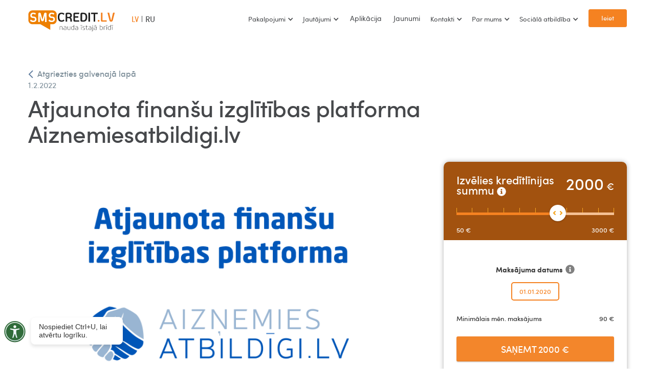

--- FILE ---
content_type: text/html
request_url: https://www.smscredit.lv/jaunumi/atjaunota-finansu-izgrlitibas-platforma-aiznemiesatbildigi-lv
body_size: 10084
content:
<!DOCTYPE html><!-- Last Published: Wed Jan 14 2026 14:34:18 GMT+0000 (Coordinated Universal Time) --><html data-wf-domain="www.smscredit.lv" data-wf-page="60cb494e6e4f014b3e50e34c" data-wf-site="6061cceab75591978693f76e" lang="lv" data-wf-collection="60cb494e6e4f01731d50e3c4" data-wf-item-slug="atjaunota-finansu-izgrlitibas-platforma-aiznemiesatbildigi-lv"><head><meta charset="utf-8"/><title>Atjaunota finanšu izglītības platforma Aiznemiesatbildigi.lv</title><meta content="Izglītības platforma piedāvā skaidru un kvalitatīvu informāciju par aizdevumiem, kredītu noteikumiem un finanšu plānošanu." name="description"/><meta content="Atjaunota finanšu izglītības platforma Aiznemiesatbildigi.lv" property="og:title"/><meta content="Izglītības platforma piedāvā skaidru un kvalitatīvu informāciju par aizdevumiem, kredītu noteikumiem un finanšu plānošanu." property="og:description"/><meta content="https://cdn.prod.website-files.com/6061cceab755910cb793f76f/67fe412f12c082ea03dc15a8_61f94803e30bad673c70b75a_Bloga%2520raksta%2520bilde%2520700x%2520copy.png" property="og:image"/><meta content="Atjaunota finanšu izglītības platforma Aiznemiesatbildigi.lv" property="twitter:title"/><meta content="Izglītības platforma piedāvā skaidru un kvalitatīvu informāciju par aizdevumiem, kredītu noteikumiem un finanšu plānošanu." property="twitter:description"/><meta content="https://cdn.prod.website-files.com/6061cceab755910cb793f76f/67fe412f12c082ea03dc15a8_61f94803e30bad673c70b75a_Bloga%2520raksta%2520bilde%2520700x%2520copy.png" property="twitter:image"/><meta property="og:type" content="website"/><meta content="summary_large_image" name="twitter:card"/><meta content="width=device-width, initial-scale=1" name="viewport"/><meta content="-Xdc2T4fDa_39jvSlF9HC2hRXRHc9hvFsvcMoZj-gEM" name="google-site-verification"/><link href="https://cdn.prod.website-files.com/6061cceab75591978693f76e/css/smscredit-lv.shared.f87b60520.min.css" rel="stylesheet" type="text/css" integrity="sha384-+HtgUgK8GlJGSl07Aa6limq0VmwpdyvkfZxcnbKnuoHkgZtAOghBwa3Zw3Rx4s+T" crossorigin="anonymous"/><link href="https://fonts.googleapis.com" rel="preconnect"/><link href="https://fonts.gstatic.com" rel="preconnect" crossorigin="anonymous"/><script src="https://ajax.googleapis.com/ajax/libs/webfont/1.6.26/webfont.js" type="text/javascript"></script><script type="text/javascript">WebFont.load({  google: {    families: ["Droid Serif:400,400italic,700,700italic"]  }});</script><script type="text/javascript">!function(o,c){var n=c.documentElement,t=" w-mod-";n.className+=t+"js",("ontouchstart"in o||o.DocumentTouch&&c instanceof DocumentTouch)&&(n.className+=t+"touch")}(window,document);</script><link href="https://cdn.prod.website-files.com/6061cceab75591978693f76e/60b65af3faeef082e23154f7_smsArtboard.png" rel="shortcut icon" type="image/x-icon"/><link href="https://cdn.prod.website-files.com/6061cceab75591978693f76e/60b65aa74f5b9d0a87020e15_smsFav.png" rel="apple-touch-icon"/><link href="https://www.smscredit.lv/jaunumi/atjaunota-finansu-izgrlitibas-platforma-aiznemiesatbildigi-lv" rel="canonical"/><meta name="viewport" content="width=device-width, initial-scale=1.0, maximum-scale=1.0, user-scalable=no" />

<script type='text/javascript'>
var vivus_config = {"home":"https:\/\/www.smscredit.lv","is_vivus_user":"","is_mobile_app":"","cookie_domain":"","chat_service":"zopim","zopim_code":"quIeoaww4QDH5SNK1BkjVKjt8DNkxcL4","zopim_lang":"lv","zopim_onload":"1","zopim_clearonclose":""};

function initZopim(showWindow){
  function launchZopim () {

    window.$zopim||(function(d,s){var z=$zopim=function(c){z._.push(c)},$=z.s=
      d.createElement(s),e=d.getElementsByTagName(s)[0];z.set=function(o){z.set.
      _.push(o)};z._=[];z.set._=[];$.async=!0;$.setAttribute('charset','utf-8');
      $.src='//v2.zopim.com/?'+vivus_config.zopim_code;z.t=+new Date;$.
      type='text/javascript';e.parentNode.insertBefore($,e)})(document,'script');

    window.$zopim(function(){
      window.$zopim.livechat.setLanguage(vivus_config.zopim_lang);
      if(!showWindow) {
        window.$zopim.livechat.button.hide();
        window.$zopim.livechat.bubble.hide();
        window.$zopim.livechat.badge.hide();
        window.$zopim.livechat.window.hide();
      }
      else if(showWindow == 2){
        window.$zopim.livechat.window.show();
      }
      else if(vivus_config.zopim_clearonclose){
        $zopim.livechat.setOnChatEnd(
          function() {
            $zopim.livechat.clearAll();
          }
        );
      }
    });

    document.removeEventListener('scroll', launchZopim);
    document.removeEventListener('mousedown', launchZopim);
    document.removeEventListener('mousemove', launchZopim);
    document.removeEventListener('touchstart', launchZopim);
    document.removeEventListener('scroll', launchZopim);
    document.removeEventListener('keydown', launchZopim);
  }

  if(typeof vivus_config.zopim_code !== 'undefined' && vivus_config.zopim_code != ''){
    if(vivus_config.is_mobile_app && showWindow){
      window.location = 'https://v2.zopim.com/widget/livechat.html?key='+vivus_config.zopim_code+'&lang=' + vivus_config.zopim_lang + '&hostname=' + window.location.hostname + '&hybrid_location=popup';
    }
    else {
      document.addEventListener('scroll', launchZopim);
      document.addEventListener('mousedown', launchZopim);
      document.addEventListener('mousemove', launchZopim);
      document.addEventListener('touchstart', launchZopim);
      document.addEventListener('scroll', launchZopim);
      document.addEventListener('keydown', launchZopim);
    }
  }
}

initZopim(1);

function startZopim() {
  initZopim(2);
}  
</script>

<!-- Google Tag Manager -->
<script>(function(w,d,s,l,i){w[l]=w[l]||[];w[l].push({'gtm.start':
new Date().getTime(),event:'gtm.js'});var f=d.getElementsByTagName(s)[0],
j=d.createElement(s),dl=l!='dataLayer'?'&l='+l:'';j.async=true;j.src=
'https://www.googletagmanager.com/gtm.js?id='+i+dl;f.parentNode.insertBefore(j,f);
})(window,document,'script','dataLayer','GTM-MCNKBJ');</script>
<!-- End Google Tag Manager -->


<!-- 
<script type='text/javascript'>
var vivus_config = {"home":"https:\/\/www.smscredit.lv","is_vivus_user":"","is_mobile_app":"","cookie_domain":"","chat_service":"zopim","zopim_code":"quIeoaww4QDH5SNK1BkjVKjt8DNkxcL4","zopim_lang":"lv","zopim_onload":"1","zopim_clearonclose":""};

function initZopim(showWindow){
  function launchZopim () {

    window.$zopim||(function(d,s){var z=$zopim=function(c){z._.push(c)},$=z.s=
      d.createElement(s),e=d.getElementsByTagName(s)[0];z.set=function(o){z.set.
      _.push(o)};z._=[];z.set._=[];$.async=!0;$.setAttribute('charset','utf-8');
      $.src='//v2.zopim.com/?'+vivus_config.zopim_code;z.t=+new Date;$.
      type='text/javascript';e.parentNode.insertBefore($,e)})(document,'script');

    window.$zopim(function(){
      window.$zopim.livechat.setLanguage(vivus_config.zopim_lang);
      if(!showWindow) {
        window.$zopim.livechat.button.hide();
        window.$zopim.livechat.bubble.hide();
        window.$zopim.livechat.badge.hide();
        window.$zopim.livechat.window.hide();
      }
      else if(showWindow == 2){
        window.$zopim.livechat.window.show();
      }
      else if(vivus_config.zopim_clearonclose){
        $zopim.livechat.setOnChatEnd(
          function() {
            $zopim.livechat.clearAll();
          }
        );
      }
    });

    document.removeEventListener('scroll', launchZopim);
    document.removeEventListener('mousedown', launchZopim);
    document.removeEventListener('mousemove', launchZopim);
    document.removeEventListener('touchstart', launchZopim);
    document.removeEventListener('scroll', launchZopim);
    document.removeEventListener('keydown', launchZopim);
  }

  if(typeof vivus_config.zopim_code !== 'undefined' && vivus_config.zopim_code != ''){
    if(vivus_config.is_mobile_app && showWindow){
      window.location = 'https://v2.zopim.com/widget/livechat.html?key='+vivus_config.zopim_code+'&lang=' + vivus_config.zopim_lang + '&hostname=' + window.location.hostname + '&hybrid_location=popup';
    }
    else {
      document.addEventListener('scroll', launchZopim);
      document.addEventListener('mousedown', launchZopim);
      document.addEventListener('mousemove', launchZopim);
      document.addEventListener('touchstart', launchZopim);
      document.addEventListener('scroll', launchZopim);
      document.addEventListener('keydown', launchZopim);
    }
  }
}

initZopim(1);

function startZopim() {
  initZopim(2);
}  
</script>
-->

<style>
  .WordSection1 *, .MsoNormal * {
    font-family: 'Sofiapro webfont',sans-serif;
  }
  
.css-8727q8 {
    padding: 14px 17px 14px !important;
  } 
.ReactModal__Overlay--after-open {
 	z-index:9999 !important;
  }

#calculator-widget .css-1lpvyab {
    display: block;
 	background-color:#f3862b;
    padding: 15px 15px 14px;
}
body .coi-banner__accept {background: rgb(245, 166, 35);}
  
.css-19y4y0n {
    max-width: auto !important;
    min-width: 360px;
  } 
  .sub-content-2 img {border-radius:10px;}  
* {font-family: Sofiapro Webfont, sans-serif  !important;}  
  
@media only screen and (max-width: 576px) {
   body #coiOverlay {
        align-items: center !important;
    }
}  
  
</style><style>
.w-richtext figure {max-width:100%;}
</style></head><body><div data-collapse="medium" data-animation="default" data-duration="400" data-easing="ease" data-easing2="ease" role="banner" class="navbar-dark w-nav"><div class="app-banner"><a href="https://ex.smscredit.lv/smscredit" target="_blank" class="link-block-32 w-inline-block"><div class="w-layout-grid grid-239"><div id="w-node-_3986e7f1-6b8e-c77a-f30d-fc148c671ad2-fb0851f7" class="div-block-6060"><div class="banner-badge">JAUNUMS</div><p class="banner-text">Ērtā un drošā mobilā aplikācija ir klāt!</p></div><img src="https://cdn.prod.website-files.com/6061cceab75591978693f76e/65e847826e024eaab711d568_app-s.webp" loading="lazy" id="w-node-_3986e7f1-6b8e-c77a-f30d-fc148c671ad7-fb0851f7" alt="" class="image-1149"/><div id="w-node-_3986e7f1-6b8e-c77a-f30d-fc148c671ad8-fb0851f7" class="text-block-1356">Lejupielādēt</div></div></a></div><div class="w-layout-grid grid-3"><a id="LoginButton" href="javascript:void(0);" class="button-lv warningme w-node-f079bfad-4709-7525-e20a-fbf043b285c8-fb0851f7 w-button">Ieiet</a><a href="/" id="w-node-_83a3e6a2-0a29-1424-e837-1d77fb0851fe-fb0851f7" class="brand-2 w-nav-brand"><img src="https://cdn.prod.website-files.com/6061cceab75591978693f76e/6551f22513ae493e9fdaa5b8_LV-flag.svg" loading="lazy" alt="" class="flag-lv"/><img src="https://cdn.prod.website-files.com/6061cceab75591978693f76e/60642bac867222833584350e_smscredit-lv-logo.svg" alt="" class="logo"/></a><nav role="navigation" id="w-node-_4a8b4f40-72db-fa1c-f0b6-77e5edaa29da-fb0851f7" class="nav-menu-5 w-nav-menu"><div class="lv-nonactive">LV</div><div class="div-block-252"></div><a href="/ru" class="ru-nonactive w-nav-link">RU</a></nav><nav role="navigation" id="w-node-_83a3e6a2-0a29-1424-e837-1d77fb085200-fb0851f7" class="nav-menu-2 w-nav-menu"><div data-hover="false" data-delay="0" class="dropdown-navbar w-dropdown"><div class="dropdown-toggle w-dropdown-toggle"><div class="text-navbar-3">Pakalpojumi</div><div class="icon-5 w-icon-dropdown-toggle"></div></div><nav class="dropdown-list w-dropdown-list"><a href="/pakalpojumi/ka-aiznemties" class="dropdown-link w-dropdown-link">Kā aizņemties</a><a href="/pakalpojumi/ka-atdot-kreditu" class="dropdown-link w-dropdown-link">Kā atdot</a><a href="/pakalpojumi/iespejas" class="dropdown-link w-dropdown-link">Iespējas</a><a href="/pakalpojumi/ka-aiznemties-atbildigi" class="dropdown-link w-dropdown-link">Kā aizņemties atbildīgi?<br/></a></nav></div><div data-hover="false" data-delay="0" class="dropdown-navbar w-dropdown"><div class="dropdown-toggle w-dropdown-toggle"><div class="text-navbar-3">Jautājumi</div><div class="icon-4 w-icon-dropdown-toggle"></div></div><nav class="dropdown-list w-dropdown-list"><a href="/buj/par-atdosanu" class="dropdown-link w-dropdown-link">Par atdošanu</a><a href="/buj/buj" class="dropdown-link w-dropdown-link">Par aizņemšanos</a><a href="/buj/citi-jautajumi" class="dropdown-link w-dropdown-link">Citi jautājumi</a><a href="/buj/cenradislv" class="dropdown-link w-dropdown-link">Cenrādis</a></nav></div><a href="/app" class="text-navbar-news w-nav-link">Aplikācija</a><a href="/jaunumi" class="text-navbar-news w-nav-link">Jaunumi</a><div data-hover="false" data-delay="0" class="dropdown-navbar w-dropdown"><div class="dropdown-toggle w-dropdown-toggle"><div class="text-navbar-3">Kontakti</div><div class="icon-2 w-icon-dropdown-toggle"></div></div><nav class="dropdown-list w-dropdown-list"><a href="/kontakti/kontakti" class="dropdown-link w-dropdown-link">Kontakti</a><a href="/kontakti/mediju-telpa" class="dropdown-link w-dropdown-link">Mediju telpa</a></nav></div><div data-hover="false" data-delay="0" class="dropdown-navbar w-dropdown"><div class="dropdown-toggle w-dropdown-toggle"><div class="text-navbar-3">Par mums</div><div class="icon-3 w-icon-dropdown-toggle"></div></div><nav class="dropdown-list w-dropdown-list"><a href="/par-smscredit/par-smscredit" class="dropdown-link w-dropdown-link">Par SMScredit.lv</a><a href="/par-smscredit/par-4finance" class="dropdown-link w-dropdown-link">Par 4finance</a><a href="/par-smscredit/sponsoresanas-vadlinijas" class="dropdown-link w-dropdown-link">Sponsorēšanas vadlīnijas</a><a href="/par-smscredit/fla" class="dropdown-link w-dropdown-link">Fintech Latvija Asociācija</a><a href="/par-smscredit/licences" class="dropdown-link w-dropdown-link">Licences</a></nav></div><div data-hover="false" data-delay="0" class="dropdown-navbar w-dropdown"><div class="dropdown-toggle w-dropdown-toggle"><div class="text-navbar-3">Sociālā atbildība</div><div class="icon-3 w-icon-dropdown-toggle"></div></div><nav class="dropdown-list w-dropdown-list"><a href="/sociala-atbildiba/4finance-labie-darbi" class="dropdown-link w-dropdown-link">4finance Labie Darbi</a><a href="/sociala-atbildiba/aiznemiesatbildigi-lv" class="dropdown-link w-dropdown-link">Aiznemiesatbildigi.lv</a><a href="/sociala-atbildiba/atbalsts-sportam-un-kulturai" class="dropdown-link w-dropdown-link">Atbalsts sportam</a><a href="/sociala-atbildiba/atbalsts-dzivniekiem" class="dropdown-link w-dropdown-link">Atbalsts dzīvniekiem</a></nav></div><a href="/ru" class="ru-mob-menu w-nav-link">RU</a><a href="javascript:void(0);" class="button-4 warningme w-button">Ieiet</a></nav><a id="w-node-caa34bab-c370-1836-762f-1d124eeadf3d-fb0851f7" href="/menu-lv" class="link-block-35 w-inline-block"><div class="w-embed"><svg class="menu-link" width="21" height="14" viewBox="0 0 21 14" fill="none" xmlns="http://www.w3.org/2000/svg">
<rect width="21" height="2" rx="1" fill="#414141"/>
<rect y="6" width="21" height="2" rx="1" fill="#414141"/>
<rect y="12" width="21" height="2" rx="1" fill="#414141"/>
</svg></div></a><link rel="prefetch" href="/menu-lv"/></div><div class="warning"><div class="modal-2 ntop"><div class="div-block-6732"><img width="106" data-w-id="86794e65-bc0a-d58b-b85f-a9672524ed9f" alt="Apmaksā kredītu pa daļām vai pilnā apmērā" src="https://cdn.prod.website-files.com/6061cceab75591978693f76e/685bfbf1ef368a1e825a82f5_Uzticami.svg" loading="lazy" class="icons-vyhody"/></div><h2 class="heading-9412"><span class="text-span-449"><strong class="bold-text-613">Atcelta komisija</strong></span><strong> par paātrināto naudas izmaksu!</strong><br/></h2><div class="badge-xl"><div>Piesakies un saņem naudu <strong class="bold-text-612">5 min.</strong></div></div><img data-w-id="86794e65-bc0a-d58b-b85f-a9672524edac" loading="lazy" alt="" src="https://cdn.prod.website-files.com/6061cceab75591978693f76e/6862817d6805e1d1d0181fe2_NIE.svg" class="closeme"/><div><div class="div-block-6731"><a href="https://account.smscredit.lv/login?lang=lv" class="button-lg-3-3 w-inline-block"><div class="text-block-10">Turpināt  uz klienta profilu</div></a></div><p class="paragraph-120">Kredīta izmaksa tiks izpildīta kā zibmaksājums, ja Jūsu banka ir pievienojusies zibmaksājumu sistēmai. Kredīta izmaksa uz bankām, kuras nav pievienojušās zibmaksājumu sistēmai, tiks izpildīti:<br/></p><ul role="list"><li class="list-item-405">tajā pašā dienā, ja izmaksa veikta līdz plkst.16:00 darba dienā. </li><li class="list-item-405">nākamajā darba dienā, ja izmaksa veikta pēc plkst.16:00 darba dienā, svētku dienās un brīvdienās.</li></ul></div></div></div></div><div class="page-block white-bg"><div class="container-9 w-container"><a href="/jaunumi" class="backlink w-inline-block"><img src="https://cdn.prod.website-files.com/6061cceab75591978693f76e/6061cceab755911e2e93f8db_left-s-arrow.svg" alt="" class="image-10"/><div class="text-block-93">Atgriezties galvenajā lapā</div></a><div class="blog-header"><div class="blog-item-date-3">1.2.2022</div><h1>Atjaunota finanšu izglītības platforma Aiznemiesatbildigi.lv</h1></div><div class="w-layout-grid blog-post-page"><div class="sub-content-2"><div class="div-block-45 w-condition-invisible"><img loading="lazy" width="633" alt="Atjaunota finanšu izglītības platforma Aiznemiesatbildigi.lv" src="https://cdn.prod.website-files.com/6061cceab755910cb793f76f/67fe412f12c082ea03dc15a8_61f94803e30bad673c70b75a_Bloga%2520raksta%2520bilde%2520700x%2520copy.png" sizes="(max-width: 479px) 93vw, (max-width: 991px) 92vw, 790px" srcset="https://cdn.prod.website-files.com/6061cceab755910cb793f76f/67fe412f12c082ea03dc15a8_61f94803e30bad673c70b75a_Bloga%2520raksta%2520bilde%2520700x%2520copy-p-500.png 500w, https://cdn.prod.website-files.com/6061cceab755910cb793f76f/67fe412f12c082ea03dc15a8_61f94803e30bad673c70b75a_Bloga%2520raksta%2520bilde%2520700x%2520copy.png 700w" class="image-53"/></div><div class="div-block-45"><a href="https://www.aiznemiesatbildigi.lv/" class="w-inline-block"><img loading="lazy" width="633" alt="" src="https://cdn.prod.website-files.com/6061cceab755910cb793f76f/67fe412f12c082ea03dc15a8_61f94803e30bad673c70b75a_Bloga%2520raksta%2520bilde%2520700x%2520copy.png" sizes="100vw" srcset="https://cdn.prod.website-files.com/6061cceab755910cb793f76f/67fe412f12c082ea03dc15a8_61f94803e30bad673c70b75a_Bloga%2520raksta%2520bilde%2520700x%2520copy-p-500.png 500w, https://cdn.prod.website-files.com/6061cceab755910cb793f76f/67fe412f12c082ea03dc15a8_61f94803e30bad673c70b75a_Bloga%2520raksta%2520bilde%2520700x%2520copy.png 700w" class="image-53"/></a></div><div class="w-richtext"><p>Mums, “4finance”, rūp mūsu klientu finansiālā labklājība, tāpēc sniedzam ne tikai kvalitatīvus pakalpojumus, bet arī padomus, kā rīkoties,izmantojot alternatīvo finanšu iespējas. Lai veicinātu mūsu klientu un arī plašākās sabiedrības izpratni par atbildīgu aizņemšanos un efektīvu personīgo finanšu plānošanu, esam atjaunojuši finanšu izglītības platformu <a href="https://www.aiznemiesatbildigi.lv/">www.aiznemiesatbildigi.lv</a>. </p><p>Izglītības platforma sniedz atbildes uz būtiskākiem jautājumiem, kas saistīti ar aizdevuma noformēšanu, kredīta piešķiršanas noteikumiem un aizdevuma atmaksas procesu, kā arī citiem svarīgiem aspektiem. Tas ir noderīgs informācijas avots, kurā vienkopus pārskatāmā un viegli lasāmā veidā ir pieejama noderīga, kvalitatīva un aktuāla informācija gan par nozares jaunumiem, gan par personīgo finanšu plānošanu un atbildīgu aizņemšanos. </p><p>Ar izglītības platformu www.aiznemiesatbildigi.lv mēs vēlamies palīdzēt Tev objektīvi izvērtēt aizdevēju, izvairīties no krāpšanas, pilnveidot zināšanas par kredīta izmaksām, un saprast, vai īstermiņa aizdevums ir Tev piemērots konkrētā dzīves situācijā.</p><p>Ienāc un pārliecinies, ka Tev nav palikuši jautājumi par atbildīgu aizņemšanos!</p><p>‍</p></div></div><div class="calc-stick-blog"><div class="calc-lv-container"><div class="w-embed w-script"><div 
  id="calculator-widget"
  data-language="lv"
  data-disable-swiper="true"
  data-version="new"
>
</div>
<script  src="https://assets.4finance.com/calculator-smscredit-lv/calculator.bundle.js"></script></div></div></div><div class="video w-dyn-bind-empty w-video w-embed"></div><div><div class="w-embed"><!-- ShareThis BEGIN -->
<div class="sharethis-inline-share-buttons"></div>
<!-- ShareThis END --></div></div></div><div class="w-layout-grid blog-post-page-full-blog w-condition-invisible"><div id="w-node-f0e5bf53-ed99-2e58-1f16-6342d7612a25-3e50e34c" class="sub-content-3"><img src="https://cdn.prod.website-files.com/6061cceab755910cb793f76f/67fe412f12c082ea03dc15a8_61f94803e30bad673c70b75a_Bloga%2520raksta%2520bilde%2520700x%2520copy.png" loading="lazy" alt="Atjaunota finanšu izglītības platforma Aiznemiesatbildigi.lv" sizes="100vw" srcset="https://cdn.prod.website-files.com/6061cceab755910cb793f76f/67fe412f12c082ea03dc15a8_61f94803e30bad673c70b75a_Bloga%2520raksta%2520bilde%2520700x%2520copy-p-500.png 500w, https://cdn.prod.website-files.com/6061cceab755910cb793f76f/67fe412f12c082ea03dc15a8_61f94803e30bad673c70b75a_Bloga%2520raksta%2520bilde%2520700x%2520copy.png 700w" class="image-1135"/><div class="w-richtext"><p>Mums, “4finance”, rūp mūsu klientu finansiālā labklājība, tāpēc sniedzam ne tikai kvalitatīvus pakalpojumus, bet arī padomus, kā rīkoties,izmantojot alternatīvo finanšu iespējas. Lai veicinātu mūsu klientu un arī plašākās sabiedrības izpratni par atbildīgu aizņemšanos un efektīvu personīgo finanšu plānošanu, esam atjaunojuši finanšu izglītības platformu <a href="https://www.aiznemiesatbildigi.lv/">www.aiznemiesatbildigi.lv</a>. </p><p>Izglītības platforma sniedz atbildes uz būtiskākiem jautājumiem, kas saistīti ar aizdevuma noformēšanu, kredīta piešķiršanas noteikumiem un aizdevuma atmaksas procesu, kā arī citiem svarīgiem aspektiem. Tas ir noderīgs informācijas avots, kurā vienkopus pārskatāmā un viegli lasāmā veidā ir pieejama noderīga, kvalitatīva un aktuāla informācija gan par nozares jaunumiem, gan par personīgo finanšu plānošanu un atbildīgu aizņemšanos. </p><p>Ar izglītības platformu www.aiznemiesatbildigi.lv mēs vēlamies palīdzēt Tev objektīvi izvērtēt aizdevēju, izvairīties no krāpšanas, pilnveidot zināšanas par kredīta izmaksām, un saprast, vai īstermiņa aizdevums ir Tev piemērots konkrētā dzīves situācijā.</p><p>Ienāc un pārliecinies, ka Tev nav palikuši jautājumi par atbildīgu aizņemšanos!</p><p>‍</p></div></div><div class="video w-dyn-bind-empty w-video w-embed"></div><div><div class="w-embed"><!-- ShareThis BEGIN -->
<div class="sharethis-inline-share-buttons"></div>
<!-- ShareThis END --></div></div></div><div class="div-block-229"></div><h2>Jaunākās ziņas</h2><div class="collection-list-wrapper-5 w-dyn-list"><div role="list" class="collection-list-2 w-dyn-items"><div id="w-node-_6411113d-7532-1f74-f9c5-9b75ba8e6180-3e50e34c" role="listitem" class="w-dyn-item"><div class="blog-item"><a href="/jaunumi/ziemassvetku-laiks---mirkliem-kas-paliek-atmina-3di8w" class="link-block w-inline-block"><div id="w-node-a233d244-1208-6e16-2782-7ba2b73c4a31-3e50e34c" class="div-pic-blog related-pic"><div style="background-image:url(&quot;https://cdn.prod.website-files.com/6061cceab755910cb793f76f/6967a809b41990d8b9a978f1_694a6598256ebb1d6fb2f335_smscredit-ziemassvetki-600x430-LV.png&quot;)" class="div-block-250"></div></div><div class="blog-item-padding"><div class="blog-item-date-4">23.12.2025</div><div class="blog-item-title-link-2">Ziemassvētku laiks – mirkļiem, kas paliek atmiņā</div><p class="paragraph-14">Ziemassvētku laiks ir brīdis, kad ikdienas steiga uz mirkli apstājas un dod vietu siltām domām, mieram un kopā būšanai</p></div></a></div></div><div id="w-node-_6411113d-7532-1f74-f9c5-9b75ba8e6180-3e50e34c" role="listitem" class="w-dyn-item"><div class="blog-item"><a href="/jaunumi/gimenes-tradicijas-kuras-ir-verts-sakt---ieguldijums-attiecibas-stabilitate-un-nakotne-uh6nr" class="link-block w-inline-block"><div id="w-node-a233d244-1208-6e16-2782-7ba2b73c4a31-3e50e34c" class="div-pic-blog related-pic"><div style="background-image:url(&quot;https://cdn.prod.website-files.com/6061cceab755910cb793f76f/6967a7e03e055e7268e59c96_694a696ba83627994ca5620c_sms-blog.jpg&quot;)" class="div-block-250"></div></div><div class="blog-item-padding"><div class="blog-item-date-4">22.12.2025</div><div class="blog-item-title-link-2">Ģimenes tradīcijas, kuras ir vērts sākt – ieguldījums attiecībās, stabilitātē un nākotnē</div><p class="paragraph-14">Ģimenes tradīcijas nav tikai jauki ieradumi vai svētku rituāli, tās ir apzinātas darbības, kas veido drošības sajūtu, stiprina savstarpējo uzticēšanos un palīdz ģimenei noturēt līdzsvaru.</p></div></a></div></div><div id="w-node-_6411113d-7532-1f74-f9c5-9b75ba8e6180-3e50e34c" role="listitem" class="w-dyn-item"><div class="blog-item"><a href="/jaunumi/ziemassvetku-vecisu-skrejiens-jc0o0" class="link-block w-inline-block"><div id="w-node-a233d244-1208-6e16-2782-7ba2b73c4a31-3e50e34c" class="div-pic-blog related-pic"><div style="background-image:url(&quot;https://cdn.prod.website-files.com/6061cceab755910cb793f76f/6967a7af7bbe148eb89fa699_69298c92ca242c255ebc5d84_SFR%20600x430px.jpg&quot;)" class="div-block-250"></div></div><div class="blog-item-padding"><div class="blog-item-date-4">28.11.2025</div><div class="blog-item-title-link-2">Ziemassvētku vecīšu skrējiens</div><p class="paragraph-14">Kopš 2008. gada Rīgā ik gadu otrajā Adventē simtiem Ziemassvētku vecīšu pulcējas uz Ziemsvētku vecīšu skrējienu (Santa’s Fun Run), un arī šis gads nav izņēmums.</p></div></a></div></div><div id="w-node-_6411113d-7532-1f74-f9c5-9b75ba8e6180-3e50e34c" role="listitem" class="w-dyn-item"><div class="blog-item"><a href="/jaunumi/melna-piektdiena-ir-klat-u1w7x" class="link-block w-inline-block"><div id="w-node-a233d244-1208-6e16-2782-7ba2b73c4a31-3e50e34c" class="div-pic-blog related-pic"><div style="background-image:url(&quot;https://cdn.prod.website-files.com/6061cceab755910cb793f76f/6967a77952122154c7ffecb7_6924566b338fd1edb2a97df6_smscredit.lv-baneris-600x430-LV%20(1)%20-%20Copy.png&quot;)" class="div-block-250"></div></div><div class="blog-item-padding"><div class="blog-item-date-4">24.11.2025</div><div class="blog-item-title-link-2">Melnā Piektdiena ir klāt!</div><p class="paragraph-14">Pirms dodies atlaižu medībās, iepazīsties ar padomiem, kā iepirkties atbildīgi, izvairīties no pārtēriņa un atšķirt vajadzības no vēlmēm.</p></div></a></div></div></div></div></div></div><footer id="footer" class="footer-copy"><div class="div-block-692"><div class="container-4 w-container"><div class="w-layout-grid grid-10"><div id="w-node-_27022df3-ae4c-c6f0-a707-0952ceb1d1fb-ceb1d1f8"><div class="text-block-21">Klientu apkalpošana:</div><a href="tel:67333990" class="link-block-3 w-inline-block"><div class="div-block-37"><img src="https://cdn.prod.website-files.com/6061cceab75591978693f76e/6061cceab75591835e93f7a5_ico-mobile.svg" loading="lazy" width="22" alt="" class="phone-icon"/><div class="text-block-21">67 333 990</div></div></a><a href="#https://www.ondo.lv/#" class="button-chat hide w-button"><strong class="button-chat-text">Čats ar konsultantu</strong></a><div class="html-embed-9 w-embed"><a onclick="startZopim();" class="button-chat w-button"><strong class="orange">Čats ar konsultantu</strong></a></div></div><div id="w-node-_27022df3-ae4c-c6f0-a707-0952ceb1d1fd-ceb1d1f8" class="footer-right-area"><div class="text-footer-14"><strong>‍</strong>Darba dienās: 8:00 – 20:00<br/>Sestdienās: 9:00 – 18:00<br/>Svētdienās: Brīvs<br/><strong>Pieteikumu izskatīšana katru dienu: 8:00 – 23:00</strong></div></div></div></div><div class="container-2 w-container"><div class="w-layout-grid grid-2"><ul id="w-node-_27022df3-ae4c-c6f0-a707-0952ceb1d20d-ceb1d1f8" role="list" class="list w-list-unstyled"><li class="list-item"><a href="/buj/buj" class="link-6">Palīdzība</a></li><li class="list-item"><a href="/kontakti/kontakti" class="link-6">Kontakti</a></li><li class="list-item"><a href="/par-smscredit/par-smscredit" target="_blank" class="link-6">Par SMScredit.lv</a></li><li class="list-item"><a href="/par-smscredit/licences" target="_blank" class="link-6">Licences</a></li></ul><ul id="w-node-_27022df3-ae4c-c6f0-a707-0952ceb1d217-ceb1d1f8" role="list" class="list-2 w-list-unstyled"><li class="list-item"><a href="/pakalpojumi/ka-aiznemties-atbildigi" class="link-6">Atbildīga aizņemšanās</a></li><li class="list-item"><a href="/sociala-atbildiba/aiznemiesatbildigi-lv" class="link-6">Aiznemiesatbildigi.lv</a></li><li class="list-item"><a href="/sociala-atbildiba/atbalsts-sportam-un-kulturai" class="link-6">Atbalsts sportam un kultūrai</a></li><li class="list-item"><a href="/paterina-kredits" class="link-6">Patēriņa kredīts dažādām vajadzībām</a></li></ul><ul id="w-node-_27022df3-ae4c-c6f0-a707-0952ceb1d21b-ceb1d1f8" role="list" class="list-3 w-list-unstyled"><li class="list-item"><a href="/dokumenti/kreditlinijas-liguma-visparigie-noteikumi" class="link-6">Līgums</a></li><li class="list-item"><a href="/liguma-noteikumi/galvenais-liguma" class="link-6">Galvenais līgumā</a></li><li class="list-item"><a href="/liguma-noteikumi/privatuma-politika" class="link-6">Privātuma politika</a></li><li class="list-item"><a href="/cookies" class="link-6">Sīkdatnes</a></li><li class="list-item"><a href="https://app.falcony.io/wb4finance/links/whistleblowing" target="_blank" class="link-6">Trauksmes cēlāja kanāls</a></li></ul><ul id="w-node-_8374a6a0-8f7c-eec5-c541-6576c13d1f55-ceb1d1f8" role="list" class="list-3 w-list-unstyled"><li class="list-item"><a href="/finansu-termini/kreditvestures-izzina" class="link-6">Finanšu termini</a></li></ul><div id="w-node-_93735398-9768-3f14-b76e-03577432ae78-ceb1d1f8" class="line-footer"></div><div id="w-node-_27022df3-ae4c-c6f0-a707-0952ceb1d21f-ceb1d1f8" class="social-icons"><div class="div-block-691"><a href="https://www.facebook.com/SMScredit.lv/" target="_blank" class="link-block-6 w-inline-block"><img src="https://cdn.prod.website-files.com/6061cceab75591978693f76e/648995ad9d92bab5dcd8ec38_fb.svg" alt="facebook" class="image-1045 mob-2"/></a><a href="https://www.instagram.com/smscredit.lv/" target="_blank" class="link-block-6 w-inline-block"><img src="https://cdn.prod.website-files.com/6061cceab75591978693f76e/648995ad9d92bab5dcd8ec3a_instagram.svg" alt="instagram" class="image-1045"/></a><a href="https://www.draugiem.lv/smscredit.lv/" target="_blank" class="link-block-6 w-inline-block"><img src="https://cdn.prod.website-files.com/6061cceab75591978693f76e/648995ad9d92bab5dcd8ec39_draugiem.svg" alt="draugiem.lv" class="image-1045"/></a><a href="https://www.youtube.com/channel/UC-hwxxRb10fdFlP6QfPKmCw" target="_blank" class="link-block-6 w-inline-block"><img src="https://cdn.prod.website-files.com/6061cceab75591978693f76e/648995ad9d92bab5dcd8ec3b_youtube.svg" alt="youtube" class="image-1045 mob-2"/></a></div><div id="w-node-_27022df3-ae4c-c6f0-a707-0952ceb1d225-ceb1d1f8" class="div-block-14"><p class="paragraph-3"><a href="https://www.4finance.com/" target="_blank" class="c-link">© 4finance Group</a></p></div></div></div></div></div><div class="footer-bottom"><div class="container-footer-bottom w-container"><a id="w-node-_80ffd6c4-5cba-54e8-59d2-424425d4a65c-ceb1d1f8" href="/sociala-atbildiba/4finance-labie-darbi" target="_blank" class="link-block-17 w-inline-block"><img src="https://cdn.prod.website-files.com/6061cceab75591978693f76e/6061cceab75591706993f839_labie-darbi.png" loading="lazy" width="180" height="Auto" alt="" class="image-1037"/></a><a href="/sociala-atbildiba/aiznemiesatbildigi-lv" target="_blank" class="link-block-17 w-inline-block"><img src="https://cdn.prod.website-files.com/6061cceab75591978693f76e/61eae42b319aa9f9a49b322c_aiznemies_atbildigi_logo.svg" loading="lazy" width="198" height="Auto" alt="" class="image-1038"/></a><a id="w-node-_40a3be15-08a7-4e9d-8b5d-a97f7767c407-ceb1d1f8" href="/par-smscredit/fla" class="link-block-17 w-inline-block"><img src="https://cdn.prod.website-files.com/6061cceab75591978693f76e/6061cceab7559134c093f837_LAFPA_logo_Atbildigs.png" loading="lazy" width="142" height="Auto" alt="" class="image-1039"/></a></div></div><div class="floating-chat"><div class="html-embed-4 w-embed"><a href="javascript:;" onclick="startZopim();">
<img src="https://assets.website-files.com/5fa13a152e9f3a9d0c52740b/6048b0950cb9a354e67affc2_chat-button.svg" loading="lazy" alt="" class="image-56">
</a></div><div class="html-embed-3 w-embed"><a href="https://v2.zopim.com/widget/livechat.html?api_calls=%5B%5D&hostname=www.ondo.lv&key=quIeoaww4QDH5SNK1BkjVKjt8DNkxcL4&lang=lv&" target="_blank">  
<img src="https://assets.website-files.com/5fa13a152e9f3a9d0c52740b/6048b0950cb9a354e67affc2_chat-button.svg" loading="lazy" alt="" class="image-56">
</a></div></div></footer><script src="https://d3e54v103j8qbb.cloudfront.net/js/jquery-3.5.1.min.dc5e7f18c8.js?site=6061cceab75591978693f76e" type="text/javascript" integrity="sha256-9/aliU8dGd2tb6OSsuzixeV4y/faTqgFtohetphbbj0=" crossorigin="anonymous"></script><script src="https://cdn.prod.website-files.com/6061cceab75591978693f76e/js/smscredit-lv.schunk.36b8fb49256177c8.js" type="text/javascript" integrity="sha384-4abIlA5/v7XaW1HMXKBgnUuhnjBYJ/Z9C1OSg4OhmVw9O3QeHJ/qJqFBERCDPv7G" crossorigin="anonymous"></script><script src="https://cdn.prod.website-files.com/6061cceab75591978693f76e/js/smscredit-lv.schunk.9720095b80037b28.js" type="text/javascript" integrity="sha384-k33SymMtWJ4i3UwA3MLpfdOt2BGALpmgzYGMT/VNrFtGDWUtc970EZgcSAlGNQ2C" crossorigin="anonymous"></script><script src="https://cdn.prod.website-files.com/6061cceab75591978693f76e/js/smscredit-lv.341b4a20.ea4374293f3614dd.js" type="text/javascript" integrity="sha384-S898PVzp9pTciONNoZFVcdWMW+E61ljHC5B1J0zhWcVUwIZIDYh9IoJAikMYN83r" crossorigin="anonymous"></script><!-- Google Tag Manager (noscript) -->
<noscript><iframe src="https://www.googletagmanager.com/ns.html?id=GTM-MCNKBJ"
height="0" width="0" style="display:none;visibility:hidden"></iframe></noscript>
<!-- End Google Tag Manager (noscript) -->

<script type='text/javascript'>
function hideZopim() {  if (window && window.$zopim && window.$zopim.livechat) {    window.$zopim.livechat.hideAll();  } else {    setTimeout(hideZopim, 300);  }}; hideZopim();
</script>
  
  <script>
  const modal = document.querySelector('.warning');
  const CLOSE_KEY = 'warningModalLastShown';
  const MODAL_COOLDOWN_DAYS = 4;

  const pathSegments = window.location.pathname.split('/').filter(Boolean);
  const isRussian = pathSegments.includes('ru');

  const LOGIN_URL = isRussian
    ? 'https://account.smscredit.lv/login?lang=ru'
    : 'https://account.smscredit.lv/login?lang=lv';

  function wasModalShownRecently() {
    const lastShown = localStorage.getItem(CLOSE_KEY);
    if (!lastShown) return false;
    const lastDate = new Date(parseInt(lastShown, 10));
    const now = new Date();
    const diffTime = now - lastDate;
    const diffDays = diffTime / (1000 * 60 * 60 * 24);
    return diffDays < MODAL_COOLDOWN_DAYS;
  }

  document.querySelectorAll('.warningme').forEach(function(btn) {
    btn.addEventListener('click', function(e) {
      e.preventDefault();

      if (wasModalShownRecently()) {
        window.location.href = LOGIN_URL;
      } else {
        modal.style.display = 'flex';
        localStorage.setItem(CLOSE_KEY, Date.now().toString());
      }
    });
  });

  document.querySelector('.closeme').addEventListener('click', function() {
    modal.style.display = 'none';
  });
</script></body></html>

--- FILE ---
content_type: text/css
request_url: https://cdn.prod.website-files.com/6061cceab75591978693f76e/css/smscredit-lv.shared.f87b60520.min.css
body_size: 71868
content:
html{-webkit-text-size-adjust:100%;-ms-text-size-adjust:100%;font-family:sans-serif}body{margin:0}article,aside,details,figcaption,figure,footer,header,hgroup,main,menu,nav,section,summary{display:block}audio,canvas,progress,video{vertical-align:baseline;display:inline-block}audio:not([controls]){height:0;display:none}[hidden],template{display:none}a{background-color:#0000}a:active,a:hover{outline:0}abbr[title]{border-bottom:1px dotted}b,strong{font-weight:700}dfn{font-style:italic}h1{margin:.67em 0;font-size:2em}mark{color:#000;background:#ff0}small{font-size:80%}sub,sup{vertical-align:baseline;font-size:75%;line-height:0;position:relative}sup{top:-.5em}sub{bottom:-.25em}img{border:0}svg:not(:root){overflow:hidden}hr{box-sizing:content-box;height:0}pre{overflow:auto}code,kbd,pre,samp{font-family:monospace;font-size:1em}button,input,optgroup,select,textarea{color:inherit;font:inherit;margin:0}button{overflow:visible}button,select{text-transform:none}button,html input[type=button],input[type=reset]{-webkit-appearance:button;cursor:pointer}button[disabled],html input[disabled]{cursor:default}button::-moz-focus-inner,input::-moz-focus-inner{border:0;padding:0}input{line-height:normal}input[type=checkbox],input[type=radio]{box-sizing:border-box;padding:0}input[type=number]::-webkit-inner-spin-button,input[type=number]::-webkit-outer-spin-button{height:auto}input[type=search]{-webkit-appearance:none}input[type=search]::-webkit-search-cancel-button,input[type=search]::-webkit-search-decoration{-webkit-appearance:none}legend{border:0;padding:0}textarea{overflow:auto}optgroup{font-weight:700}table{border-collapse:collapse;border-spacing:0}td,th{padding:0}@font-face{font-family:webflow-icons;src:url([data-uri])format("truetype");font-weight:400;font-style:normal}[class^=w-icon-],[class*=\ w-icon-]{speak:none;font-variant:normal;text-transform:none;-webkit-font-smoothing:antialiased;-moz-osx-font-smoothing:grayscale;font-style:normal;font-weight:400;line-height:1;font-family:webflow-icons!important}.w-icon-slider-right:before{content:""}.w-icon-slider-left:before{content:""}.w-icon-nav-menu:before{content:""}.w-icon-arrow-down:before,.w-icon-dropdown-toggle:before{content:""}.w-icon-file-upload-remove:before{content:""}.w-icon-file-upload-icon:before{content:""}*{box-sizing:border-box}html{height:100%}body{color:#333;background-color:#fff;min-height:100%;margin:0;font-family:Arial,sans-serif;font-size:14px;line-height:20px}img{vertical-align:middle;max-width:100%;display:inline-block}html.w-mod-touch *{background-attachment:scroll!important}.w-block{display:block}.w-inline-block{max-width:100%;display:inline-block}.w-clearfix:before,.w-clearfix:after{content:" ";grid-area:1/1/2/2;display:table}.w-clearfix:after{clear:both}.w-hidden{display:none}.w-button{color:#fff;line-height:inherit;cursor:pointer;background-color:#3898ec;border:0;border-radius:0;padding:9px 15px;text-decoration:none;display:inline-block}input.w-button{-webkit-appearance:button}html[data-w-dynpage] [data-w-cloak]{color:#0000!important}.w-code-block{margin:unset}pre.w-code-block code{all:inherit}.w-optimization{display:contents}.w-webflow-badge,.w-webflow-badge>img{box-sizing:unset;width:unset;height:unset;max-height:unset;max-width:unset;min-height:unset;min-width:unset;margin:unset;padding:unset;float:unset;clear:unset;border:unset;border-radius:unset;background:unset;background-image:unset;background-position:unset;background-size:unset;background-repeat:unset;background-origin:unset;background-clip:unset;background-attachment:unset;background-color:unset;box-shadow:unset;transform:unset;direction:unset;font-family:unset;font-weight:unset;color:unset;font-size:unset;line-height:unset;font-style:unset;font-variant:unset;text-align:unset;letter-spacing:unset;-webkit-text-decoration:unset;text-decoration:unset;text-indent:unset;text-transform:unset;list-style-type:unset;text-shadow:unset;vertical-align:unset;cursor:unset;white-space:unset;word-break:unset;word-spacing:unset;word-wrap:unset;transition:unset}.w-webflow-badge{white-space:nowrap;cursor:pointer;box-shadow:0 0 0 1px #0000001a,0 1px 3px #0000001a;visibility:visible!important;opacity:1!important;z-index:2147483647!important;color:#aaadb0!important;overflow:unset!important;background-color:#fff!important;border-radius:3px!important;width:auto!important;height:auto!important;margin:0!important;padding:6px!important;font-size:12px!important;line-height:14px!important;text-decoration:none!important;display:inline-block!important;position:fixed!important;inset:auto 12px 12px auto!important;transform:none!important}.w-webflow-badge>img{position:unset;visibility:unset!important;opacity:1!important;vertical-align:middle!important;display:inline-block!important}h1,h2,h3,h4,h5,h6{margin-bottom:10px;font-weight:700}h1{margin-top:20px;font-size:38px;line-height:44px}h2{margin-top:20px;font-size:32px;line-height:36px}h3{margin-top:20px;font-size:24px;line-height:30px}h4{margin-top:10px;font-size:18px;line-height:24px}h5{margin-top:10px;font-size:14px;line-height:20px}h6{margin-top:10px;font-size:12px;line-height:18px}p{margin-top:0;margin-bottom:10px}blockquote{border-left:5px solid #e2e2e2;margin:0 0 10px;padding:10px 20px;font-size:18px;line-height:22px}figure{margin:0 0 10px}figcaption{text-align:center;margin-top:5px}ul,ol{margin-top:0;margin-bottom:10px;padding-left:40px}.w-list-unstyled{padding-left:0;list-style:none}.w-embed:before,.w-embed:after{content:" ";grid-area:1/1/2/2;display:table}.w-embed:after{clear:both}.w-video{width:100%;padding:0;position:relative}.w-video iframe,.w-video object,.w-video embed{border:none;width:100%;height:100%;position:absolute;top:0;left:0}fieldset{border:0;margin:0;padding:0}button,[type=button],[type=reset]{cursor:pointer;-webkit-appearance:button;border:0}.w-form{margin:0 0 15px}.w-form-done{text-align:center;background-color:#ddd;padding:20px;display:none}.w-form-fail{background-color:#ffdede;margin-top:10px;padding:10px;display:none}label{margin-bottom:5px;font-weight:700;display:block}.w-input,.w-select{color:#333;vertical-align:middle;background-color:#fff;border:1px solid #ccc;width:100%;height:38px;margin-bottom:10px;padding:8px 12px;font-size:14px;line-height:1.42857;display:block}.w-input::placeholder,.w-select::placeholder{color:#999}.w-input:focus,.w-select:focus{border-color:#3898ec;outline:0}.w-input[disabled],.w-select[disabled],.w-input[readonly],.w-select[readonly],fieldset[disabled] .w-input,fieldset[disabled] .w-select{cursor:not-allowed}.w-input[disabled]:not(.w-input-disabled),.w-select[disabled]:not(.w-input-disabled),.w-input[readonly],.w-select[readonly],fieldset[disabled]:not(.w-input-disabled) .w-input,fieldset[disabled]:not(.w-input-disabled) .w-select{background-color:#eee}textarea.w-input,textarea.w-select{height:auto}.w-select{background-color:#f3f3f3}.w-select[multiple]{height:auto}.w-form-label{cursor:pointer;margin-bottom:0;font-weight:400;display:inline-block}.w-radio{margin-bottom:5px;padding-left:20px;display:block}.w-radio:before,.w-radio:after{content:" ";grid-area:1/1/2/2;display:table}.w-radio:after{clear:both}.w-radio-input{float:left;margin:3px 0 0 -20px;line-height:normal}.w-file-upload{margin-bottom:10px;display:block}.w-file-upload-input{opacity:0;z-index:-100;width:.1px;height:.1px;position:absolute;overflow:hidden}.w-file-upload-default,.w-file-upload-uploading,.w-file-upload-success{color:#333;display:inline-block}.w-file-upload-error{margin-top:10px;display:block}.w-file-upload-default.w-hidden,.w-file-upload-uploading.w-hidden,.w-file-upload-error.w-hidden,.w-file-upload-success.w-hidden{display:none}.w-file-upload-uploading-btn{cursor:pointer;background-color:#fafafa;border:1px solid #ccc;margin:0;padding:8px 12px;font-size:14px;font-weight:400;display:flex}.w-file-upload-file{background-color:#fafafa;border:1px solid #ccc;flex-grow:1;justify-content:space-between;margin:0;padding:8px 9px 8px 11px;display:flex}.w-file-upload-file-name{font-size:14px;font-weight:400;display:block}.w-file-remove-link{cursor:pointer;width:auto;height:auto;margin-top:3px;margin-left:10px;padding:3px;display:block}.w-icon-file-upload-remove{margin:auto;font-size:10px}.w-file-upload-error-msg{color:#ea384c;padding:2px 0;display:inline-block}.w-file-upload-info{padding:0 12px;line-height:38px;display:inline-block}.w-file-upload-label{cursor:pointer;background-color:#fafafa;border:1px solid #ccc;margin:0;padding:8px 12px;font-size:14px;font-weight:400;display:inline-block}.w-icon-file-upload-icon,.w-icon-file-upload-uploading{width:20px;margin-right:8px;display:inline-block}.w-icon-file-upload-uploading{height:20px}.w-container{max-width:940px;margin-left:auto;margin-right:auto}.w-container:before,.w-container:after{content:" ";grid-area:1/1/2/2;display:table}.w-container:after{clear:both}.w-container .w-row{margin-left:-10px;margin-right:-10px}.w-row:before,.w-row:after{content:" ";grid-area:1/1/2/2;display:table}.w-row:after{clear:both}.w-row .w-row{margin-left:0;margin-right:0}.w-col{float:left;width:100%;min-height:1px;padding-left:10px;padding-right:10px;position:relative}.w-col .w-col{padding-left:0;padding-right:0}.w-col-1{width:8.33333%}.w-col-2{width:16.6667%}.w-col-3{width:25%}.w-col-4{width:33.3333%}.w-col-5{width:41.6667%}.w-col-6{width:50%}.w-col-7{width:58.3333%}.w-col-8{width:66.6667%}.w-col-9{width:75%}.w-col-10{width:83.3333%}.w-col-11{width:91.6667%}.w-col-12{width:100%}.w-hidden-main{display:none!important}@media screen and (max-width:991px){.w-container{max-width:728px}.w-hidden-main{display:inherit!important}.w-hidden-medium{display:none!important}.w-col-medium-1{width:8.33333%}.w-col-medium-2{width:16.6667%}.w-col-medium-3{width:25%}.w-col-medium-4{width:33.3333%}.w-col-medium-5{width:41.6667%}.w-col-medium-6{width:50%}.w-col-medium-7{width:58.3333%}.w-col-medium-8{width:66.6667%}.w-col-medium-9{width:75%}.w-col-medium-10{width:83.3333%}.w-col-medium-11{width:91.6667%}.w-col-medium-12{width:100%}.w-col-stack{width:100%;left:auto;right:auto}}@media screen and (max-width:767px){.w-hidden-main,.w-hidden-medium{display:inherit!important}.w-hidden-small{display:none!important}.w-row,.w-container .w-row{margin-left:0;margin-right:0}.w-col{width:100%;left:auto;right:auto}.w-col-small-1{width:8.33333%}.w-col-small-2{width:16.6667%}.w-col-small-3{width:25%}.w-col-small-4{width:33.3333%}.w-col-small-5{width:41.6667%}.w-col-small-6{width:50%}.w-col-small-7{width:58.3333%}.w-col-small-8{width:66.6667%}.w-col-small-9{width:75%}.w-col-small-10{width:83.3333%}.w-col-small-11{width:91.6667%}.w-col-small-12{width:100%}}@media screen and (max-width:479px){.w-container{max-width:none}.w-hidden-main,.w-hidden-medium,.w-hidden-small{display:inherit!important}.w-hidden-tiny{display:none!important}.w-col{width:100%}.w-col-tiny-1{width:8.33333%}.w-col-tiny-2{width:16.6667%}.w-col-tiny-3{width:25%}.w-col-tiny-4{width:33.3333%}.w-col-tiny-5{width:41.6667%}.w-col-tiny-6{width:50%}.w-col-tiny-7{width:58.3333%}.w-col-tiny-8{width:66.6667%}.w-col-tiny-9{width:75%}.w-col-tiny-10{width:83.3333%}.w-col-tiny-11{width:91.6667%}.w-col-tiny-12{width:100%}}.w-widget{position:relative}.w-widget-map{width:100%;height:400px}.w-widget-map label{width:auto;display:inline}.w-widget-map img{max-width:inherit}.w-widget-map .gm-style-iw{text-align:center}.w-widget-map .gm-style-iw>button{display:none!important}.w-widget-twitter{overflow:hidden}.w-widget-twitter-count-shim{vertical-align:top;text-align:center;background:#fff;border:1px solid #758696;border-radius:3px;width:28px;height:20px;display:inline-block;position:relative}.w-widget-twitter-count-shim *{pointer-events:none;-webkit-user-select:none;user-select:none}.w-widget-twitter-count-shim .w-widget-twitter-count-inner{text-align:center;color:#999;font-family:serif;font-size:15px;line-height:12px;position:relative}.w-widget-twitter-count-shim .w-widget-twitter-count-clear{display:block;position:relative}.w-widget-twitter-count-shim.w--large{width:36px;height:28px}.w-widget-twitter-count-shim.w--large .w-widget-twitter-count-inner{font-size:18px;line-height:18px}.w-widget-twitter-count-shim:not(.w--vertical){margin-left:5px;margin-right:8px}.w-widget-twitter-count-shim:not(.w--vertical).w--large{margin-left:6px}.w-widget-twitter-count-shim:not(.w--vertical):before,.w-widget-twitter-count-shim:not(.w--vertical):after{content:" ";pointer-events:none;border:solid #0000;width:0;height:0;position:absolute;top:50%;left:0}.w-widget-twitter-count-shim:not(.w--vertical):before{border-width:4px;border-color:#75869600 #5d6c7b #75869600 #75869600;margin-top:-4px;margin-left:-9px}.w-widget-twitter-count-shim:not(.w--vertical).w--large:before{border-width:5px;margin-top:-5px;margin-left:-10px}.w-widget-twitter-count-shim:not(.w--vertical):after{border-width:4px;border-color:#fff0 #fff #fff0 #fff0;margin-top:-4px;margin-left:-8px}.w-widget-twitter-count-shim:not(.w--vertical).w--large:after{border-width:5px;margin-top:-5px;margin-left:-9px}.w-widget-twitter-count-shim.w--vertical{width:61px;height:33px;margin-bottom:8px}.w-widget-twitter-count-shim.w--vertical:before,.w-widget-twitter-count-shim.w--vertical:after{content:" ";pointer-events:none;border:solid #0000;width:0;height:0;position:absolute;top:100%;left:50%}.w-widget-twitter-count-shim.w--vertical:before{border-width:5px;border-color:#5d6c7b #75869600 #75869600;margin-left:-5px}.w-widget-twitter-count-shim.w--vertical:after{border-width:4px;border-color:#fff #fff0 #fff0;margin-left:-4px}.w-widget-twitter-count-shim.w--vertical .w-widget-twitter-count-inner{font-size:18px;line-height:22px}.w-widget-twitter-count-shim.w--vertical.w--large{width:76px}.w-background-video{color:#fff;height:500px;position:relative;overflow:hidden}.w-background-video>video{object-fit:cover;z-index:-100;background-position:50%;background-size:cover;width:100%;height:100%;margin:auto;position:absolute;inset:-100%}.w-background-video>video::-webkit-media-controls-start-playback-button{-webkit-appearance:none;display:none!important}.w-background-video--control{background-color:#0000;padding:0;position:absolute;bottom:1em;right:1em}.w-background-video--control>[hidden]{display:none!important}.w-slider{text-align:center;clear:both;-webkit-tap-highlight-color:#0000;tap-highlight-color:#0000;background:#ddd;height:300px;position:relative}.w-slider-mask{z-index:1;white-space:nowrap;height:100%;display:block;position:relative;left:0;right:0;overflow:hidden}.w-slide{vertical-align:top;white-space:normal;text-align:left;width:100%;height:100%;display:inline-block;position:relative}.w-slider-nav{z-index:2;text-align:center;-webkit-tap-highlight-color:#0000;tap-highlight-color:#0000;height:40px;margin:auto;padding-top:10px;position:absolute;inset:auto 0 0}.w-slider-nav.w-round>div{border-radius:100%}.w-slider-nav.w-num>div{font-size:inherit;line-height:inherit;width:auto;height:auto;padding:.2em .5em}.w-slider-nav.w-shadow>div{box-shadow:0 0 3px #3336}.w-slider-nav-invert{color:#fff}.w-slider-nav-invert>div{background-color:#2226}.w-slider-nav-invert>div.w-active{background-color:#222}.w-slider-dot{cursor:pointer;background-color:#fff6;width:1em;height:1em;margin:0 3px .5em;transition:background-color .1s,color .1s;display:inline-block;position:relative}.w-slider-dot.w-active{background-color:#fff}.w-slider-dot:focus{outline:none;box-shadow:0 0 0 2px #fff}.w-slider-dot:focus.w-active{box-shadow:none}.w-slider-arrow-left,.w-slider-arrow-right{cursor:pointer;color:#fff;-webkit-tap-highlight-color:#0000;tap-highlight-color:#0000;-webkit-user-select:none;user-select:none;width:80px;margin:auto;font-size:40px;position:absolute;inset:0;overflow:hidden}.w-slider-arrow-left [class^=w-icon-],.w-slider-arrow-right [class^=w-icon-],.w-slider-arrow-left [class*=\ w-icon-],.w-slider-arrow-right [class*=\ w-icon-]{position:absolute}.w-slider-arrow-left:focus,.w-slider-arrow-right:focus{outline:0}.w-slider-arrow-left{z-index:3;right:auto}.w-slider-arrow-right{z-index:4;left:auto}.w-icon-slider-left,.w-icon-slider-right{width:1em;height:1em;margin:auto;inset:0}.w-slider-aria-label{clip:rect(0 0 0 0);border:0;width:1px;height:1px;margin:-1px;padding:0;position:absolute;overflow:hidden}.w-slider-force-show{display:block!important}.w-dropdown{text-align:left;z-index:900;margin-left:auto;margin-right:auto;display:inline-block;position:relative}.w-dropdown-btn,.w-dropdown-toggle,.w-dropdown-link{vertical-align:top;color:#222;text-align:left;white-space:nowrap;margin-left:auto;margin-right:auto;padding:20px;text-decoration:none;position:relative}.w-dropdown-toggle{-webkit-user-select:none;user-select:none;cursor:pointer;padding-right:40px;display:inline-block}.w-dropdown-toggle:focus{outline:0}.w-icon-dropdown-toggle{width:1em;height:1em;margin:auto 20px auto auto;position:absolute;top:0;bottom:0;right:0}.w-dropdown-list{background:#ddd;min-width:100%;display:none;position:absolute}.w-dropdown-list.w--open{display:block}.w-dropdown-link{color:#222;padding:10px 20px;display:block}.w-dropdown-link.w--current{color:#0082f3}.w-dropdown-link:focus{outline:0}@media screen and (max-width:767px){.w-nav-brand{padding-left:10px}}.w-lightbox-backdrop{cursor:auto;letter-spacing:normal;text-indent:0;text-shadow:none;text-transform:none;visibility:visible;white-space:normal;word-break:normal;word-spacing:normal;word-wrap:normal;color:#fff;text-align:center;z-index:2000;opacity:0;-webkit-user-select:none;-moz-user-select:none;-webkit-tap-highlight-color:transparent;background:#000000e6;outline:0;font-family:Helvetica Neue,Helvetica,Ubuntu,Segoe UI,Verdana,sans-serif;font-size:17px;font-style:normal;font-weight:300;line-height:1.2;list-style:disc;position:fixed;inset:0;-webkit-transform:translate(0)}.w-lightbox-backdrop,.w-lightbox-container{-webkit-overflow-scrolling:touch;height:100%;overflow:auto}.w-lightbox-content{height:100vh;position:relative;overflow:hidden}.w-lightbox-view{opacity:0;width:100vw;height:100vh;position:absolute}.w-lightbox-view:before{content:"";height:100vh}.w-lightbox-group,.w-lightbox-group .w-lightbox-view,.w-lightbox-group .w-lightbox-view:before{height:86vh}.w-lightbox-frame,.w-lightbox-view:before{vertical-align:middle;display:inline-block}.w-lightbox-figure{margin:0;position:relative}.w-lightbox-group .w-lightbox-figure{cursor:pointer}.w-lightbox-img{width:auto;max-width:none;height:auto}.w-lightbox-image{float:none;max-width:100vw;max-height:100vh;display:block}.w-lightbox-group .w-lightbox-image{max-height:86vh}.w-lightbox-caption{text-align:left;text-overflow:ellipsis;white-space:nowrap;background:#0006;padding:.5em 1em;position:absolute;bottom:0;left:0;right:0;overflow:hidden}.w-lightbox-embed{width:100%;height:100%;position:absolute;inset:0}.w-lightbox-control{cursor:pointer;background-position:50%;background-repeat:no-repeat;background-size:24px;width:4em;transition:all .3s;position:absolute;top:0}.w-lightbox-left{background-image:url([data-uri]);display:none;bottom:0;left:0}.w-lightbox-right{background-image:url([data-uri]);display:none;bottom:0;right:0}.w-lightbox-close{background-image:url([data-uri]);background-size:18px;height:2.6em;right:0}.w-lightbox-strip{white-space:nowrap;padding:0 1vh;line-height:0;position:absolute;bottom:0;left:0;right:0;overflow:auto hidden}.w-lightbox-item{box-sizing:content-box;cursor:pointer;width:10vh;padding:2vh 1vh;display:inline-block;-webkit-transform:translate(0,0)}.w-lightbox-active{opacity:.3}.w-lightbox-thumbnail{background:#222;height:10vh;position:relative;overflow:hidden}.w-lightbox-thumbnail-image{position:absolute;top:0;left:0}.w-lightbox-thumbnail .w-lightbox-tall{width:100%;top:50%;transform:translateY(-50%)}.w-lightbox-thumbnail .w-lightbox-wide{height:100%;left:50%;transform:translate(-50%)}.w-lightbox-spinner{box-sizing:border-box;border:5px solid #0006;border-radius:50%;width:40px;height:40px;margin-top:-20px;margin-left:-20px;animation:.8s linear infinite spin;position:absolute;top:50%;left:50%}.w-lightbox-spinner:after{content:"";border:3px solid #0000;border-bottom-color:#fff;border-radius:50%;position:absolute;inset:-4px}.w-lightbox-hide{display:none}.w-lightbox-noscroll{overflow:hidden}@media (min-width:768px){.w-lightbox-content{height:96vh;margin-top:2vh}.w-lightbox-view,.w-lightbox-view:before{height:96vh}.w-lightbox-group,.w-lightbox-group .w-lightbox-view,.w-lightbox-group .w-lightbox-view:before{height:84vh}.w-lightbox-image{max-width:96vw;max-height:96vh}.w-lightbox-group .w-lightbox-image{max-width:82.3vw;max-height:84vh}.w-lightbox-left,.w-lightbox-right{opacity:.5;display:block}.w-lightbox-close{opacity:.8}.w-lightbox-control:hover{opacity:1}}.w-lightbox-inactive,.w-lightbox-inactive:hover{opacity:0}.w-richtext:before,.w-richtext:after{content:" ";grid-area:1/1/2/2;display:table}.w-richtext:after{clear:both}.w-richtext[contenteditable=true]:before,.w-richtext[contenteditable=true]:after{white-space:initial}.w-richtext ol,.w-richtext ul{overflow:hidden}.w-richtext .w-richtext-figure-selected.w-richtext-figure-type-video div:after,.w-richtext .w-richtext-figure-selected[data-rt-type=video] div:after,.w-richtext .w-richtext-figure-selected.w-richtext-figure-type-image div,.w-richtext .w-richtext-figure-selected[data-rt-type=image] div{outline:2px solid #2895f7}.w-richtext figure.w-richtext-figure-type-video>div:after,.w-richtext figure[data-rt-type=video]>div:after{content:"";display:none;position:absolute;inset:0}.w-richtext figure{max-width:60%;position:relative}.w-richtext figure>div:before{cursor:default!important}.w-richtext figure img{width:100%}.w-richtext figure figcaption.w-richtext-figcaption-placeholder{opacity:.6}.w-richtext figure div{color:#0000;font-size:0}.w-richtext figure.w-richtext-figure-type-image,.w-richtext figure[data-rt-type=image]{display:table}.w-richtext figure.w-richtext-figure-type-image>div,.w-richtext figure[data-rt-type=image]>div{display:inline-block}.w-richtext figure.w-richtext-figure-type-image>figcaption,.w-richtext figure[data-rt-type=image]>figcaption{caption-side:bottom;display:table-caption}.w-richtext figure.w-richtext-figure-type-video,.w-richtext figure[data-rt-type=video]{width:60%;height:0}.w-richtext figure.w-richtext-figure-type-video iframe,.w-richtext figure[data-rt-type=video] iframe{width:100%;height:100%;position:absolute;top:0;left:0}.w-richtext figure.w-richtext-figure-type-video>div,.w-richtext figure[data-rt-type=video]>div{width:100%}.w-richtext figure.w-richtext-align-center{clear:both;margin-left:auto;margin-right:auto}.w-richtext figure.w-richtext-align-center.w-richtext-figure-type-image>div,.w-richtext figure.w-richtext-align-center[data-rt-type=image]>div{max-width:100%}.w-richtext figure.w-richtext-align-normal{clear:both}.w-richtext figure.w-richtext-align-fullwidth{text-align:center;clear:both;width:100%;max-width:100%;margin-left:auto;margin-right:auto;display:block}.w-richtext figure.w-richtext-align-fullwidth>div{padding-bottom:inherit;display:inline-block}.w-richtext figure.w-richtext-align-fullwidth>figcaption{display:block}.w-richtext figure.w-richtext-align-floatleft{float:left;clear:none;margin-right:15px}.w-richtext figure.w-richtext-align-floatright{float:right;clear:none;margin-left:15px}.w-nav{z-index:1000;background:#ddd;position:relative}.w-nav:before,.w-nav:after{content:" ";grid-area:1/1/2/2;display:table}.w-nav:after{clear:both}.w-nav-brand{float:left;color:#333;text-decoration:none;position:relative}.w-nav-link{vertical-align:top;color:#222;text-align:left;margin-left:auto;margin-right:auto;padding:20px;text-decoration:none;display:inline-block;position:relative}.w-nav-link.w--current{color:#0082f3}.w-nav-menu{float:right;position:relative}[data-nav-menu-open]{text-align:center;background:#c8c8c8;min-width:200px;position:absolute;top:100%;left:0;right:0;overflow:visible;display:block!important}.w--nav-link-open{display:block;position:relative}.w-nav-overlay{width:100%;display:none;position:absolute;top:100%;left:0;right:0;overflow:hidden}.w-nav-overlay [data-nav-menu-open]{top:0}.w-nav[data-animation=over-left] .w-nav-overlay{width:auto}.w-nav[data-animation=over-left] .w-nav-overlay,.w-nav[data-animation=over-left] [data-nav-menu-open]{z-index:1;top:0;right:auto}.w-nav[data-animation=over-right] .w-nav-overlay{width:auto}.w-nav[data-animation=over-right] .w-nav-overlay,.w-nav[data-animation=over-right] [data-nav-menu-open]{z-index:1;top:0;left:auto}.w-nav-button{float:right;cursor:pointer;-webkit-tap-highlight-color:#0000;tap-highlight-color:#0000;-webkit-user-select:none;user-select:none;padding:18px;font-size:24px;display:none;position:relative}.w-nav-button:focus{outline:0}.w-nav-button.w--open{color:#fff;background-color:#c8c8c8}.w-nav[data-collapse=all] .w-nav-menu{display:none}.w-nav[data-collapse=all] .w-nav-button,.w--nav-dropdown-open,.w--nav-dropdown-toggle-open{display:block}.w--nav-dropdown-list-open{position:static}@media screen and (max-width:991px){.w-nav[data-collapse=medium] .w-nav-menu{display:none}.w-nav[data-collapse=medium] .w-nav-button{display:block}}@media screen and (max-width:767px){.w-nav[data-collapse=small] .w-nav-menu{display:none}.w-nav[data-collapse=small] .w-nav-button{display:block}.w-nav-brand{padding-left:10px}}@media screen and (max-width:479px){.w-nav[data-collapse=tiny] .w-nav-menu{display:none}.w-nav[data-collapse=tiny] .w-nav-button{display:block}}.w-tabs{position:relative}.w-tabs:before,.w-tabs:after{content:" ";grid-area:1/1/2/2;display:table}.w-tabs:after{clear:both}.w-tab-menu{position:relative}.w-tab-link{vertical-align:top;text-align:left;cursor:pointer;color:#222;background-color:#ddd;padding:9px 30px;text-decoration:none;display:inline-block;position:relative}.w-tab-link.w--current{background-color:#c8c8c8}.w-tab-link:focus{outline:0}.w-tab-content{display:block;position:relative;overflow:hidden}.w-tab-pane{display:none;position:relative}.w--tab-active{display:block}@media screen and (max-width:479px){.w-tab-link{display:block}}.w-ix-emptyfix:after{content:""}@keyframes spin{0%{transform:rotate(0)}to{transform:rotate(360deg)}}.w-dyn-empty{background-color:#ddd;padding:10px}.w-dyn-hide,.w-dyn-bind-empty,.w-condition-invisible{display:none!important}.wf-layout-layout{display:grid}@font-face{font-family:Sofiapro Webfont;src:url(https://cdn.prod.website-files.com/6061cceab75591978693f76e/667eb568047374c7383bcd7b_sofiapro-extralight-webfont.woff2)format("woff2");font-weight:200;font-style:normal;font-display:swap}@font-face{font-family:Sofiapro Webfont;src:url(https://cdn.prod.website-files.com/6061cceab75591978693f76e/667eb5688cd58d914e518247_sofiapro-light-webfont.woff2)format("woff2");font-weight:300;font-style:normal;font-display:swap}@font-face{font-family:Sofiapro Webfont;src:url(https://cdn.prod.website-files.com/6061cceab75591978693f76e/667eb5689eaee99242d0eebc_sofiapro-bold-webfont.woff2)format("woff2");font-weight:700;font-style:normal;font-display:swap}@font-face{font-family:Sofiapro Webfont;src:url(https://cdn.prod.website-files.com/6061cceab75591978693f76e/667eb5688cd58d914e51825f_sofiapro-semibold-webfont.woff2)format("woff2");font-weight:600;font-style:normal;font-display:swap}@font-face{font-family:Sofiapro Webfont;src:url(https://cdn.prod.website-files.com/6061cceab75591978693f76e/667eb568816d0707689dc0e1_sofiapro-black-webfont.woff2)format("woff2");font-weight:900;font-style:normal;font-display:swap}@font-face{font-family:Sofiapro Webfont;src:url(https://cdn.prod.website-files.com/6061cceab75591978693f76e/667eb56813dc237044e01962_sofiapro-medium-webfont.woff2)format("woff2");font-weight:500;font-style:normal;font-display:swap}@font-face{font-family:Sofiapro Webfont;src:url(https://cdn.prod.website-files.com/6061cceab75591978693f76e/667eb5689eec28c6354cb028_sofiapro-regular-webfont.woff2)format("woff2");font-weight:400;font-style:normal;font-display:swap}:root{--smscredit-dim-grey:#46484b;--smscredit-orange:#f58221;--smscredit-slate-grey:#7d8e99;--smscredit-gainsboro:#dde0e5;--smscredit-white-smoke:#f4f5f6;--orange-red:#df5927;--smscredit-dark-grey:#303a3d;--smscredit-ghost-white:#ebedf2;--smscredit-orange-light:#ffb25b}.w-layout-grid{grid-row-gap:16px;grid-column-gap:16px;grid-template-rows:auto auto;grid-template-columns:1fr 1fr;grid-auto-columns:1fr;display:grid}.w-layout-blockcontainer{max-width:940px;margin-left:auto;margin-right:auto;display:block}.w-pagination-wrapper{flex-wrap:wrap;justify-content:center;display:flex}.w-pagination-previous{color:#333;background-color:#fafafa;border:1px solid #ccc;border-radius:2px;margin-left:10px;margin-right:10px;padding:9px 20px;font-size:14px;display:block}.w-pagination-previous-icon{margin-right:4px}.w-pagination-next{color:#333;background-color:#fafafa;border:1px solid #ccc;border-radius:2px;margin-left:10px;margin-right:10px;padding:9px 20px;font-size:14px;display:block}.w-pagination-next-icon{margin-left:4px}@media screen and (max-width:991px){.w-layout-blockcontainer{max-width:728px}}@media screen and (max-width:767px){.w-layout-blockcontainer{max-width:none}}body{color:#333;flex-direction:column;font-family:Sofiapro Webfont,sans-serif;font-size:14px;line-height:20px;display:flex}h1{color:var(--smscredit-dim-grey);letter-spacing:-.7px;margin:0 0 10px;font-family:Sofiapro Webfont,sans-serif;font-size:46px;font-weight:500;line-height:1.1em}h2{color:var(--smscredit-dim-grey);letter-spacing:-.6px;margin-top:0;margin-bottom:10px;font-family:Sofiapro Webfont,sans-serif;font-size:33px;font-weight:500;line-height:1.1em}h3{color:var(--smscredit-dim-grey);letter-spacing:-.02px;margin:0 0 10px;font-family:Sofiapro Webfont,sans-serif;font-size:26px;font-weight:500;line-height:1.2em}h4{color:var(--smscredit-dim-grey);letter-spacing:-.02px;margin-top:0;margin-bottom:5px;font-family:Sofiapro Webfont,sans-serif;font-size:21px;font-weight:500;line-height:1.3em}h5{color:var(--smscredit-dim-grey);margin-top:10px;margin-bottom:10px;font-family:Sofiapro Webfont,sans-serif;font-size:18px;font-weight:500;line-height:20px}h6{margin-top:10px;margin-bottom:10px;font-family:Coresansm55;font-size:16px;font-weight:500;line-height:18px}p{color:var(--smscredit-dim-grey);margin-bottom:10px;font-family:Sofiapro Webfont,sans-serif;font-size:16px;line-height:1.5em}a{color:var(--smscredit-orange);font-family:Sofiapro Webfont,sans-serif;font-size:16px;font-weight:500;text-decoration:none;transition:all .2s}a:hover{color:var(--smscredit-dim-grey)}ul{margin-top:0;margin-bottom:10px;padding-left:22px;font-family:Sofiapro Webfont,sans-serif}li{color:var(--smscredit-dim-grey);margin-bottom:4px;font-family:Sofiapro Webfont,sans-serif;font-size:16px;font-weight:400;line-height:1.5em}strong{font-family:Sofiapro Webfont,sans-serif;font-weight:600}blockquote{border-left:5px solid #ffd200;margin-bottom:10px;padding:0 20px;font-family:Sofiapro Webfont,sans-serif;font-size:18px;line-height:1.4em}figure{margin-bottom:10px}.brand-2{flex-wrap:nowrap;justify-content:center;align-items:center;height:74px;padding-top:7px;padding-bottom:0;display:flex}.brand-2.w--current{height:74px;padding-bottom:0}.grid-3{grid-column-gap:16px;grid-template-rows:auto;grid-template-columns:180px 1fr 1.5fr;place-content:center space-between;align-items:center;width:auto;max-width:1170px;height:74px;margin-top:0;margin-left:auto;margin-right:auto}.nav-menu-2{justify-content:space-between;align-items:center;margin-top:0;display:flex}.button-4{background-color:var(--smscredit-orange);color:var(--smscredit-white-smoke);text-transform:none;cursor:pointer;border:1px solid #f3862b;border-radius:3px;margin-top:9px;margin-bottom:13px;margin-left:11px;padding:6px 24px 7px;font-family:Sofiapro Webfont,sans-serif;font-size:13px;line-height:20px;transition:all .2s}.button-4:hover{border-style:solid;border-color:var(--orange-red);color:var(--orange-red);background-color:#fff}.logo{object-fit:contain;object-position:0% 50%;width:170px;min-width:160px;height:auto;margin-top:0;margin-bottom:0;margin-right:0;padding-top:0;padding-bottom:0;display:block}.menu-button.my-btn{display:none}.navbar-dark{z-index:10;box-shadow:none;color:#fff;background-color:#fff0;height:74px;margin-left:0;margin-right:0;padding:0 30px}.text-block-21{color:#fff;flex:none;align-self:center;margin-right:14px;padding-left:0;font-family:Sofiapro Webfont,sans-serif;font-size:20px;line-height:1.6em;display:inline}.container-4{max-width:1170px}.footer-right-area{text-align:right}.image-5{cursor:pointer;margin-left:0;padding-left:0}.image-5:hover{opacity:.8}.image-5.mob-2{margin-left:0}.footer{background-color:var(--smscredit-dark-grey);text-align:center;align-items:flex-start;padding:36px 0 0;position:static;inset:auto 0% 0%}.grid-2{grid-column-gap:38px;grid-row-gap:0px;grid-template-rows:auto;grid-template-columns:auto auto auto auto 1fr}.link-block-3{color:#fff;text-align:left;flex-flow:column;align-content:center;align-self:center;align-items:flex-start;text-decoration:none;display:flex}.link-block-3:hover{opacity:.6}.link-6{color:#ddd;font-family:Sofiapro Webfont,sans-serif;font-size:14px;font-weight:400;text-decoration:none}.link-6:hover{opacity:.6;color:#ddd;text-decoration:none}.link-6:focus,.link-6.w--current{text-decoration:underline}.list-item{color:#65696e;text-align:left;margin-bottom:13px;font-family:Coresansm45;font-size:13px;font-weight:400;display:block}.paragraph-3{color:#fff;text-align:left;margin-top:0;margin-bottom:10px;margin-left:auto;font-family:Sofiapro webfont,sans-serif;font-size:12px;font-weight:400}.grid-10{grid-column-gap:0px;grid-row-gap:12px;border-bottom:1px solid #536266;grid-template-rows:auto auto;grid-template-columns:1fr 1fr;align-items:center;padding-bottom:20px}.container-2{max-width:1170px;padding-top:30px;padding-bottom:30px;text-decoration:none}.text-footer-14{color:#ddd;margin-top:0;margin-bottom:0;font-family:Sofiapro Webfont,sans-serif;font-weight:300;line-height:2.1em}.calc-ru-container{background-color:#0000;height:auto}.link{color:var(--smscredit-orange)}.body{font-family:Sofiapro Webfont,sans-serif;font-style:normal;font-weight:400}.dropdown-navbar{color:var(--smscredit-dark-grey);margin-top:0;font-family:Coresansm55 webfont;font-size:16px;display:inline-block;position:static}.dropdown-navbar:hover{color:var(--smscredit-orange)}.text-navbar{color:var(--smscredit-dim-grey);margin-right:0;padding-right:10px;font-family:Coresansm45;font-size:15px;font-weight:400}.dropdown-toggle{color:var(--smscredit-dim-grey);cursor:pointer;padding:18px 14px 18px 10px;font-family:Coresansm55;font-size:13px;transition:all .2s}.dropdown-toggle:hover{color:var(--smscredit-orange);font-family:Coresansm55}.dropdown-link{color:var(--smscredit-dim-grey);background-color:#fff;width:100%;margin-left:0;margin-right:auto;padding-top:12px;padding-bottom:12px;font-family:Sofiapro Webfont,sans-serif;font-size:15px;font-weight:400}.dropdown-link:hover,.dropdown-link.w--current{color:var(--smscredit-orange)}.dropdown-list{background-color:#f1e9e9}.dropdown-list.w--open{z-index:10;background-color:#fff;border-radius:5px;flex-flow:column wrap;align-content:flex-start;align-items:flex-start;width:auto;min-width:230px;max-width:none;padding-top:10px;padding-bottom:10px;display:flex;box-shadow:0 6px 15px #0003}.footer-bottom{background-color:var(--smscredit-ghost-white);width:100%;margin-bottom:0;margin-left:auto;margin-right:auto;padding-bottom:0;padding-left:40px;padding-right:40px}.container-footer-bottom{flex-wrap:nowrap;place-content:space-around;max-width:1170px;padding-top:40px;padding-bottom:33px;padding-left:0;text-decoration:none;display:flex}.section-sanem{background-color:#ffd200;background-image:linear-gradient(to bottom,var(--orange-red),#f3862b);padding-top:80px;padding-bottom:70px}.section-sanem.white{background-image:linear-gradient(to bottom,#fff,#fff),linear-gradient(to bottom,var(--orange-red),#f3862b)}.heading-40{color:var(--smscredit-dim-grey);text-align:center;letter-spacing:-.01em;margin-top:0;margin-bottom:20px;font-family:Coresansm55;font-size:40px;font-weight:500;line-height:1.2em}.button-lg-3{background-color:var(--smscredit-dim-grey);color:var(--smscredit-white-smoke);text-align:center;text-transform:uppercase;border-radius:6px;justify-content:center;max-width:340px;margin-top:50px;margin-left:auto;margin-right:auto;padding:20px;font-size:18px;font-weight:500;line-height:18px;text-decoration:none;transition:all .2s;display:block;box-shadow:0 2px 6px #858a9945}.button-lg-3:hover{background-color:var(--smscredit-dark-grey)}.button-lg-3.orange{background-color:var(--smscredit-orange)}.text-button-white{color:#fff;letter-spacing:.05em;justify-content:center;padding-top:0;font-size:18px;text-decoration:none;display:flex}.heading-30{color:var(--smscredit-dim-grey);text-align:left;margin-bottom:20px;font-family:Sofiapro webfont,sans-serif;font-size:30px;font-weight:500;line-height:1.4em}.section-zinas{background-color:var(--smscredit-ghost-white);margin-top:0;padding:70px 30px 80px}.heading-26{color:var(--smscredit-dim-grey);text-align:left;margin-top:0;padding-top:0;font-family:Sofiapro webfont,sans-serif;font-size:26px;font-weight:500}.heading-26._20{margin-bottom:20px}.text-18{text-align:center;margin-bottom:0;padding-top:0;padding-bottom:0;font-family:Coresansm45;font-size:18px;font-weight:400;line-height:1.4em}.text-18.white{color:#fff;font-family:Sofiapro Webfont,sans-serif;font-size:17px;font-weight:400}.list{margin-top:0;margin-bottom:0}.list-2{margin-top:0;margin-bottom:10px}.list-3{margin-top:0;margin-bottom:0}.div-block-14{margin-top:auto;display:flex}.link-block-6{margin-bottom:20px;padding-left:26px}.link-block-6:hover{opacity:.6}.container-informace{max-width:1170px;margin-top:30px;padding-top:0;padding-bottom:0;padding-left:0;text-decoration:none}.icon-2,.icon-3{margin-right:8px}.icon-4{margin-left:0;margin-right:8px;padding-left:0}.icon-5{margin-right:8px}.hero-with-background-wrap{border-bottom:0 #ebedee;height:530px;padding-left:30px;padding-right:30px;display:flex;position:relative}.hero2-grid{z-index:1;grid-column-gap:0px;grid-row-gap:0px;background-color:#0000;grid-template-rows:auto;grid-template-columns:1fr 1fr;grid-auto-flow:row;width:100%;max-width:1170px;min-height:auto;margin-left:auto;margin-right:auto;position:relative;inset:0%}.hero2-title{flex-direction:column;flex:1;justify-content:center;align-self:stretch;align-items:flex-start;padding:0 20px 0 0;display:block}.hero2-background{grid-column-gap:0px;grid-row-gap:0px;background-color:var(--smscredit-white-smoke);grid-template-rows:auto;min-height:auto;position:absolute;inset:0%}.hero2-content{flex-direction:column;justify-content:space-between;padding-right:20px;display:flex}.heading-40-left{color:var(--smscredit-dim-grey);text-align:left;letter-spacing:-.01em;margin-top:0;margin-bottom:10px;font-family:Sofiapro webfont,sans-serif;font-size:42px;font-weight:600;line-height:1.2em;display:block}.heading-40-left._40-down{margin-bottom:auto}.paragraph-hero{opacity:1;color:var(--smscredit-slate-grey);margin-top:4px;margin-bottom:10px;margin-right:0;font-size:20px;line-height:1.4em;display:block}.section{margin-top:0;padding:70px 30px}.paragraph-16-left{color:#333;text-align:left;margin-bottom:0;margin-right:0;padding-top:0;padding-bottom:0;font-family:Sofiapro webfont,sans-serif;font-size:16px;line-height:1.6em}.em-dash{color:#333;margin-top:0;margin-bottom:6px;font-size:16px}.block-informace{grid-column-gap:16px;grid-row-gap:16px;grid-template-rows:auto;grid-template-columns:auto 1fr;grid-auto-columns:1fr;margin-bottom:0;display:grid}.hero-image-jak{background-image:url(https://cdn.prod.website-files.com/6061cceab75591978693f76e/6630e50e22255a766c2bc8df_ka-aiznemties.webp);background-position:0 0;background-repeat:no-repeat;background-size:cover}.section-prectete{margin-top:0;padding:60px 30px}.divblock-icons{flex-direction:column;justify-content:center;align-items:center;margin-bottom:20px;display:flex}.hero-image-vyhody{background-image:url(https://cdn.prod.website-files.com/6061cceab75591978693f76e/6630dc824d5237440fce04db_ka-aiznemties-atbildigi.webp);background-position:0 0;background-repeat:no-repeat;background-size:cover}.icons-vyhody-2{flex:1;max-width:none;max-height:none;margin-bottom:0;margin-left:0;margin-right:auto;display:block}.grid-iespejas{grid-column-gap:70px;grid-row-gap:70px;grid-template-rows:auto auto;grid-template-columns:1fr 1fr;place-items:stretch stretch;max-width:1170px;margin-left:auto;margin-right:auto;padding-top:0;padding-bottom:0}.top-hero{background-image:url(https://cdn.prod.website-files.com/6061cceab75591978693f76e/67e6bcf75cc0aa76b743bdad_about-pic1.png),linear-gradient(#db4f00,#ff9b50);background-position:0 0,0 0;background-repeat:no-repeat,repeat;background-size:820px,auto}.top-hero.bg01{background-image:url(https://cdn.prod.website-files.com/6061cceab75591978693f76e/68ee50fe7fc86f339820a54f_girl-ppage.avif),linear-gradient(#db4f00,#ff9b50);background-position:0 0,0 0}.top-hero.bg02{background-image:url(https://cdn.prod.website-files.com/6061cceab75591978693f76e/68ee50fe7fc86f339820a54f_girl-ppage.avif),linear-gradient(#db4f00,#ff9b50)}.top-hero.bg03{background-image:url(https://cdn.prod.website-files.com/6061cceab75591978693f76e/67e6bf18485641de9ba6e4d9_Frame%2078.png),linear-gradient(#db4f00,#ff9b50)}.top-hero.bg04{background-image:url(https://cdn.prod.website-files.com/6061cceab75591978693f76e/67e6bf8ac6d3b8bdd02ea734_Frame%2079.png),linear-gradient(#db4f00,#ff9b50)}.par-ondo-block{flex-direction:column;align-items:flex-start;max-width:1170px;margin-bottom:0;margin-left:auto;margin-right:auto;display:block}.grid-par-ondo{grid-column-gap:70px;grid-row-gap:70px;grid-template-rows:auto auto;grid-template-columns:1fr;grid-auto-columns:1fr;justify-content:start;place-items:start;max-width:1170px;margin-bottom:20px;margin-left:auto;margin-right:auto;padding-top:0;padding-bottom:0;display:grid}.grid-kontakty{grid-column-gap:36px;grid-row-gap:36px;grid-template-rows:auto auto;grid-template-columns:1fr 1fr;align-self:stretch;place-items:stretch start;min-width:1170px;max-width:1170px;margin-left:auto;margin-right:auto;padding-top:0;padding-bottom:0}.hero-heading{background-color:var(--smscredit-white-smoke);border-bottom:0 #ebedee;flex-direction:column;align-items:stretch;height:auto;padding:62px 30px 60px;display:block;position:static;inset:0 0% 0%}.hero-grid-kontakty{z-index:1;grid-column-gap:0px;grid-row-gap:0px;grid-template-rows:auto;grid-template-columns:1fr .75fr;grid-auto-flow:row;align-items:start;width:100%;max-width:1170px;min-height:auto;margin-left:auto;margin-right:auto;position:relative;inset:0%}.kontakty-block{flex-direction:column;align-items:flex-start;display:block}.div-block-kontakty{background-color:#fff;border-radius:6px;flex-direction:column;justify-content:space-between;padding:40px;display:block;box-shadow:1px 1px 16px #0000000a}.div-block-work-time{grid-column-gap:10px;grid-row-gap:12px;border-top:1px solid #46484b33;grid-template-rows:auto auto;grid-template-columns:1fr 1fr;grid-auto-columns:1fr;margin-top:24px;padding-top:28px;display:grid}.paragraph-14-light{opacity:1;color:var(--smscredit-slate-grey);text-align:left;margin-bottom:0;margin-right:0;padding-top:0;padding-bottom:0;font-size:14px;line-height:1.4em}.phones-18{text-align:left;margin-bottom:20px;margin-right:0;padding-top:0;padding-bottom:0;font-size:20px;font-weight:500;line-height:1.7em}.icons-kontakty{flex:1;max-width:none;max-height:none;margin-bottom:20px;margin-left:0;margin-right:auto;display:block}.paragraph-14{text-align:left;margin-bottom:0;margin-right:0;padding-top:0;padding-bottom:0;font-size:14px;font-weight:400;line-height:1.4em;display:block}.paragraph-14.left{font-family:Sofiapro webfont,sans-serif}.div-block-kontakty-info{grid-column-gap:3px;grid-row-gap:3px;border-top:1px solid #46484b33;grid-template-rows:auto;grid-template-columns:1fr 1fr;grid-auto-columns:1fr;margin-top:10px;padding-top:20px;display:grid}.div-block-o-nas{grid-column-gap:46px;grid-row-gap:12px;border:1px #000;grid-template-rows:auto;grid-template-columns:1fr 1fr;grid-auto-columns:1fr;margin-top:20px;padding-top:0;display:grid}.block-rekviziti{grid-column-gap:16px;grid-row-gap:4px;border-top:1px solid #46484b33;border-bottom:1px #46484b33;grid-template-rows:auto;grid-template-columns:.6fr 1fr;grid-auto-columns:1fr;margin-top:0;padding-top:12px;padding-bottom:12px;display:grid}.block-rekviziti.no-line{border:1px #000}.hero-dotazy{background-image:linear-gradient(#4b4b4b24,#4b4b4b24),url(https://cdn.prod.website-files.com/6061cceab75591978693f76e/6061cceab755919b5293f82c_faq-bg%20\(2\).webp);background-position:0 0,50% 0;background-repeat:repeat,no-repeat;background-size:auto,cover;flex-direction:row;justify-content:center;align-items:center;height:280px;padding-bottom:17px;display:block}.search-button{color:#fff;text-align:left;background-color:#316e4c;border-left:1px solid #0000000f;border-top-right-radius:4px;border-bottom-right-radius:4px;height:55px;padding-left:20px;padding-right:20px;font-weight:500;transition:background-color .1s}.search-button:hover{background-color:#a7cc46}.hero-container{text-align:center;flex-direction:row;flex:1;justify-content:center;margin-top:0;display:block}.search{background-color:#fff;border-radius:4px;height:55px;display:flex;position:relative;box-shadow:1px 1px 3px #0000001c}.icon-400{color:#00000021;justify-content:center;align-items:center;padding:13px;font-size:21px;display:flex}.search-input{float:left;border-style:none;width:100%;height:55px;margin-bottom:0;padding-left:0;padding-right:0}.heading-hero-40{color:#fff;margin-top:0;font-family:Coresansm45 webfont;font-size:40px;font-weight:400}.hero-image-jak-splatit{background-image:url(https://cdn.prod.website-files.com/6061cceab75591978693f76e/6630e6075ca6d134033fc5fa_kak-vernut-bystryy-kredit.webp);background-position:0 0;background-repeat:no-repeat;background-size:cover}.div-block-rekvizit{grid-column-gap:16px;grid-row-gap:14px;grid-template-rows:auto auto auto auto auto auto;grid-template-columns:2fr 3fr 80px;grid-auto-columns:1fr;margin-top:20px;display:grid}.paragraph-16{color:var(--smscredit-slate-grey);text-align:left;margin-bottom:10px;margin-left:0;margin-right:0;padding-top:0;padding-bottom:0;padding-left:0;font-size:16px;font-weight:400;line-height:1.5em}.paragraph-16._30-left{padding-left:30px}.paragraph-16._20-up{margin-top:20px;font-size:16px}.paragraph-16.left{white-space:normal}.paragraph-16._20-down{margin-bottom:20px}.paragraph-16._40-down{margin-bottom:40px}.paragraph-16.blog{color:var(--smscredit-slate-grey)}.paragraph-16-bold{color:var(--smscredit-dim-grey);text-align:left;margin-top:10px;margin-bottom:0;margin-right:80px;padding-top:0;padding-bottom:0;font-size:16px;font-weight:600;line-height:1.5em}.atdot-block{grid-column-gap:16px;grid-row-gap:16px;flex-direction:column;grid-template-rows:100px auto;grid-template-columns:1fr;grid-auto-columns:1fr;align-items:stretch;display:grid}.grid-ka-atdod{grid-column-gap:30px;grid-row-gap:60px;grid-template-rows:auto;grid-template-columns:1fr .5fr;place-items:start;max-width:1170px;margin-left:auto;margin-right:auto;padding-top:0;padding-bottom:0}.payment-block{grid-column-gap:0px;grid-row-gap:4px;grid-template-rows:auto auto;grid-template-columns:18px 1.75fr;grid-auto-columns:1fr;margin-top:5px;padding-top:0;display:grid}.div-block-2{grid-column-gap:0px;grid-row-gap:12px;grid-template-rows:auto auto auto auto;grid-template-columns:16px auto;grid-auto-columns:1fr;align-self:flex-start;margin-bottom:30px;padding-top:10px;display:grid}.kontakty-page{background-color:var(--smscredit-white-smoke);border-bottom:0 #ebedee;flex-direction:column;align-items:center;height:auto;padding:50px 40px 70px;display:flex;position:relative}.kontakty-page._2{padding-top:0;padding-left:30px;padding-right:30px}.logowhite{width:180px;display:block}.hero{background-color:#000;background-image:url(https://cdn.prod.website-files.com/6061cceab75591978693f76e/611e174e68e2de27d14a4ab8_lv-bg-21.jpg);background-position:50%;background-repeat:no-repeat;background-size:contain;height:740px;padding-left:20px;padding-right:20px}.hero.xmas{background-image:url(https://cdn.prod.website-files.com/6061cceab75591978693f76e/61b9cf43dbb0df04f4a3327b_xmaslv.jpg);background-size:cover}.utility-page-wrap{background-color:#ed7f01;justify-content:center;align-items:center;width:100vw;max-width:100%;height:auto;min-height:50vh;max-height:100%;font-family:Coresansm55;display:flex}.utility-page-content{text-align:center;flex-direction:column;width:260px;display:flex}.body-2{font-family:Coresansm55 webfont;font-weight:500}.avatar-2{background-color:#0000;background-image:url(https://cdn.prod.website-files.com/6061cceab75591978693f76e/6061cceab75591c0da93f88f_gvido.e_2019_new-1.webp);background-position:0 0;background-size:cover;border-radius:50%;width:100px;height:100px}.div-block-29{flex-direction:column;align-items:flex-start;display:flex}.button-chat{text-align:center;background-color:#0000;border:2px solid #f58221;border-radius:4px;margin-bottom:10px;font-family:Sofiapro webfont,sans-serif;display:block}.button-chat:hover{opacity:.6;color:#303a3d;background-color:#0000;font-family:Sofiapro webfont,sans-serif}.button-chat.hide{border-color:var(--smscredit-orange);display:none}.div-block-34{align-items:center;display:flex}.phone-icon{width:20px;margin-bottom:5px;margin-right:10px}.faq-question-wrap{margin-top:10px;margin-bottom:0}.section-kapec-2{background-color:#ebedf2;padding:60px 20px 70px}.link-18{color:#1b85c7;font-family:Sofiapro Webfont,sans-serif}.text-block-24{text-align:center;white-space:nowrap;font-family:Sofiapro webfont,sans-serif;font-size:14px}.text-block-25{text-align:center;white-space:nowrap;font-family:Sofiapro webfont,sans-serif}.tab-link-tab-1-2{background-color:#f1f1f1;flex:1;margin-left:auto;margin-right:1px;padding-left:16px;padding-right:16px}.tab-link-tab-1-2.w--current{background-color:#ffb25b;border-bottom:4px #000;flex-wrap:nowrap;justify-content:center;margin-right:1px;padding-left:14px;padding-right:18px;display:flex}.tab-link{color:var(--smscredit-dark-grey);background-color:#f1f1f1;border-bottom:2px #ddd;flex:1;margin-right:1px;padding-left:14px;padding-right:14px;font-family:Coresansm45;font-weight:400}.tab-link:hover{background-color:#ffb25b}.tab-link.w--current{background-color:var(--smscredit-orange-light);margin-right:1px;padding-left:14px;padding-right:14px}.tab-link-tab-3-2{background-color:#f1f1f1;flex:1;margin-right:1px;padding-left:14px;padding-right:14px;font-family:Coresansm45;font-weight:400}.tab-link-tab-3-2.w--current{background-color:#a2d8e7}.tab-link-tab-4{background-color:#f1f1f1;flex:1;padding-left:14px;padding-right:14px}.tab-link-tab-4.w--current{background-color:#a2d8e7;flex:1}.text-block-26{text-align:center;white-space:nowrap;font-family:Coresansm45}.tab-text{color:var(--smscredit-dark-grey);text-align:center;white-space:nowrap;font-family:Sofiapro Webfont,sans-serif;font-size:15px;font-weight:400}.tabs-2{margin-top:20px;margin-bottom:20px}.citos-veidos-block{flex-direction:column;align-items:stretch;margin-top:40px;margin-bottom:20px;display:block;position:relative}.tabs-menu-2{justify-content:space-between;display:flex}.social-icons{flex-direction:column;justify-content:flex-end;display:flex}.line-footer{display:none}.div-block-37{align-self:center;margin-right:auto}.iespejas-block{flex-direction:column;align-items:stretch;margin-bottom:40px;padding-right:40px;display:block;position:relative}.icons-iespejas{flex:1;max-width:100px;max-height:none;margin-bottom:0;margin-left:0;margin-right:auto;display:block}.icons-iespejas.pb20{max-width:80px;margin-bottom:15px;padding-bottom:0}.faq-arrow-2{opacity:1;align-self:flex-start;margin-top:5px;margin-right:10px}.faq-arrow-2._16{margin-right:10px}.q{color:var(--smscredit-dim-grey);font-size:22px;font-weight:500;line-height:1.3em}.q.re{font-size:20px}.a{color:var(--smscredit-dim-grey);letter-spacing:0;margin-bottom:0;padding:10px 0 20px;font-family:Coresansm45;font-size:16px;font-weight:400;line-height:1.5}.faq-question-bar{color:var(--smscredit-orange);border-bottom:1px #0000000a;justify-content:flex-start;align-items:center;padding-top:10px;padding-bottom:10px;padding-right:0;font-size:18px;font-weight:500;text-decoration:none;transition:all .2s;display:flex}.faq-question-bar:hover{color:var(--smscredit-dim-grey);font-weight:500}.faq-wrap{width:auto;margin-bottom:40px}.question{background-color:#0000;padding:0}.faq-content-2{margin-top:-2px;padding-left:22px;overflow:hidden}.grid-faq{grid-column-gap:18px;grid-row-gap:50px;grid-template-rows:auto;grid-template-columns:76% 22%;place-items:start stretch;max-width:1170px;margin-left:auto;margin-right:auto;padding-top:0;padding-bottom:0;display:block}.tabs-menu-3{display:flex}.tabs-rekviziti{margin-top:20px;margin-bottom:0;display:none}.link-21{color:var(--smscredit-orange);font-size:18px;font-weight:500;text-decoration:none}.link-21:hover{color:var(--smscredit-dim-grey)}.div-block-38{align-self:flex-start}.mediju-block{grid-column-gap:16px;grid-row-gap:16px;border-top:1px #46484b33;grid-template-rows:100px auto auto;grid-template-columns:1fr;grid-auto-columns:1fr;justify-content:start;justify-items:start;padding-top:0;padding-bottom:0;display:grid}.grid-mediju{grid-column-gap:36px;grid-row-gap:36px;grid-template-rows:auto;grid-template-columns:1fr 1fr 1fr;align-self:stretch;place-items:start;min-width:1170px;max-width:1170px;margin-left:auto;margin-right:auto;padding-top:0;padding-bottom:0}.paragraph-18{color:var(--smscredit-dim-grey);text-align:left;margin-bottom:0;margin-left:0;margin-right:0;padding-top:0;padding-bottom:0;padding-left:0;font-family:Coresansm45;font-size:18px;font-weight:400;line-height:1.5em}.lv{color:var(--smscredit-dim-grey);margin-left:0;margin-right:0;padding:10px 6px;font-family:Coresansm55;font-size:15px;font-weight:500;text-decoration:none}.lv:hover{color:var(--smscredit-orange);text-decoration:underline}.lv.w--current{color:var(--smscredit-dim-grey);font-family:Sofiapro Webfont,sans-serif}.nav-menu-5{align-items:center;width:auto;margin-left:0;padding-top:0;display:flex}.container-8{margin-left:0;margin-right:0}.komanda-member{grid-column-gap:8px;grid-row-gap:13px;grid-template-rows:auto auto;grid-template-columns:auto auto;grid-auto-columns:1fr;align-self:flex-start;align-items:center;padding-top:0;display:grid}.avatar-kristine{background-color:#0000;background-image:url(https://cdn.prod.website-files.com/6061cceab75591978693f76e/6061cceab7559103e593f897_Isajeva.png);background-position:0 0;background-size:cover;border-radius:50%;width:100px;height:100px}.avatar-harijs{background-color:#0000;background-image:url(https://cdn.prod.website-files.com/6061cceab75591978693f76e/6061cceab75591813593f891_harijs.p_2019_new.webp);background-position:0 0;background-size:cover;border-radius:50%;width:100px;height:100px}.grid-komanda{grid-column-gap:50px;grid-row-gap:47px;grid-template-rows:auto auto;grid-template-columns:1fr 1fr .5fr;place-items:start;max-width:1170px;margin-left:auto;margin-right:auto;padding-top:0;padding-bottom:0}.avatar-liga{object-fit:cover;background-color:#0000;background-image:url(https://cdn.prod.website-files.com/6061cceab75591978693f76e/6061cceab75591152b93f895_Li%CC%84ga.webp);background-position:0 0;background-size:cover;border-radius:50%;width:100px;height:100px}.avatar-bogdanova{background-color:#0000;background-image:url(https://cdn.prod.website-files.com/6061cceab75591978693f76e/6061cceab75591525993f89f_Kristi%CC%84ne.png);background-position:0 0;background-size:cover;border-radius:50%;width:100px;height:100px}.position{opacity:.6;text-align:left;letter-spacing:.04em;text-transform:uppercase;margin-bottom:12px;margin-left:0;margin-right:0;padding-top:0;padding-bottom:0;padding-left:0;font-family:Coresansm45;font-size:14px;font-weight:400;line-height:1.6em}.position.centred{margin-top:8px;margin-bottom:15px;padding-top:0;font-family:Coresansm45}.grid-sponsor{grid-column-gap:60px;grid-row-gap:60px;grid-template-rows:auto;grid-template-columns:1fr;place-items:start;max-width:1170px;margin-bottom:20px;margin-left:auto;margin-right:auto;padding-top:0;padding-bottom:0}.grid-lafpa{grid-column-gap:60px;grid-row-gap:60px;grid-template-rows:auto auto;grid-template-columns:1fr .25fr;place-items:start;max-width:1170px;margin-bottom:20px;margin-left:auto;margin-right:auto;padding-top:0;padding-bottom:0}.section-questions{margin-top:0;padding:20px}.image-37{width:350px;max-width:none;margin-top:20px;margin-bottom:40px;padding-top:0}.download-block{flex-direction:row;align-items:center;display:flex}.image-38{margin-right:6px}.section-labiedarbi{min-height:500px;margin-top:0;padding:60px 30px 70px}.link-24{color:#1b85c7;font-family:Sofiapro webfont,sans-serif}.grid-muzika{grid-column-gap:18px;grid-row-gap:51px;grid-template-rows:auto;grid-template-columns:76% 22%;place-items:start stretch;max-width:1170px;margin-left:auto;margin-right:auto;padding-top:0;padding-bottom:0}.image-muzika{margin-top:20px;margin-bottom:40px;padding-top:0}.section-kasanemt{background-color:#fff;margin-top:0;padding:80px 30px}.tabs-3{grid-column-gap:30px;grid-row-gap:16px;grid-template-rows:auto;grid-template-columns:1fr 1fr;grid-auto-columns:1fr;max-width:1170px;margin-top:60px;margin-left:auto;margin-right:auto;display:grid}.tabs-content{display:block}.tabs-menu-5{flex-direction:column;display:flex}.tab-big{color:var(--smscredit-dim-grey);font-family:Coresansm55;font-size:20px;font-weight:500}.tab-link-tab-1-3{background-color:#0000;flex-direction:column;justify-content:center;height:102px;padding-left:30px;padding-right:50px;display:flex}.tab-link-tab-1-3.w--current{background-color:#0000;background-image:url(https://cdn.prod.website-files.com/6061cceab75591978693f76e/60643cafc1435b2a064114a0_tab-bg.png);background-position:0 0;background-repeat:no-repeat;background-size:auto;flex-direction:column;justify-content:center;height:102px;padding-right:50px;display:flex}.tab-small{color:var(--smscredit-slate-grey);margin-top:10px;padding-left:24px;font-family:Coresansm45;font-size:14px;font-weight:400}.tab-pane-tab-3{background-image:url(https://cdn.prod.website-files.com/6061cceab75591978693f76e/6256c84c57f868286f1493bc_3.%20Pieteikuma%20apstiprinajums%402x.webp);background-position:50%;background-repeat:no-repeat;background-size:cover;border-radius:8px;height:408px}.tab-pane-tab-4{background-image:url(https://cdn.prod.website-files.com/6061cceab75591978693f76e/6256c8611c9fb9786ef50e04_4.%20Piesakies%20kreditam%20ari%20zvanot%402x.webp);background-position:50%;background-repeat:no-repeat;background-size:cover;border-radius:8px;height:408px;font-family:Sofiapro webfont,sans-serif}.tab-link-tab-2-3{background-color:#0000;flex-direction:column;justify-content:center;height:102px;padding-left:30px;display:flex}.tab-link-tab-2-3.w--current{background-color:#0000;background-image:url(https://cdn.prod.website-files.com/6061cceab75591978693f76e/60643cafc1435b2a064114a0_tab-bg.png);background-position:0%;background-repeat:no-repeat;background-size:auto;height:102px;padding-left:30px}.tab-link-tab-3-3{background-color:#0000;flex-direction:column;justify-content:center;align-items:flex-start;height:102px;padding-left:30px;display:flex}.tab-link-tab-3-3.w--current{background-color:#0000;background-image:url(https://cdn.prod.website-files.com/6061cceab75591978693f76e/60643cafc1435b2a064114a0_tab-bg.png);background-position:0%;background-repeat:no-repeat;background-size:auto;padding-left:30px}.tab-link-tab-4-2{background-color:#0000;flex-direction:column;justify-content:center;height:102px;padding-left:30px;padding-right:40px;display:flex}.tab-link-tab-4-2.w--current{background-color:#0000;background-image:url(https://cdn.prod.website-files.com/6061cceab75591978693f76e/60643cafc1435b2a064114a0_tab-bg.png);background-position:0 0;background-repeat:no-repeat;background-size:auto}.grid-kasanemt-mobile{grid-template-rows:auto;grid-template-columns:336px 336px 336px;justify-content:space-between;place-items:stretch center;max-width:1170px;margin-left:auto;margin-right:auto;padding-top:50px;padding-bottom:0;display:none}.slider-kasanemt{display:none}.block-text-kasanemt{padding:20px}.pic-3,.pic-4{background-image:url(https://cdn.prod.website-files.com/6061cceab75591978693f76e/6061cceab7559119db93f880_ONDO_iespeja_laimet_336x353_LV-336x353.webp);background-position:0 0;background-repeat:no-repeat;background-size:auto;width:336px;height:340px}.vairak{color:var(--smscredit-orange);margin-top:0;font-family:Coresansm55;font-size:18px}.vairak._16{color:var(--smscredit-orange);font-family:Coresansm65;font-size:16px;font-weight:600}.faq-wrap-2{width:auto;margin-bottom:0}.hero-image-4finance{background-image:url(https://cdn.prod.website-files.com/6061cceab75591978693f76e/6061cceab75591875893f8b4_pic-5.webp);background-position:0 0;background-repeat:no-repeat;background-size:cover}.hero-image-sponsor{background-image:url(https://cdn.prod.website-files.com/6061cceab75591978693f76e/608a9e9d3fcf2c6f1e872510_pic-dukurs-2.webp);background-position:0 0;background-repeat:no-repeat;background-size:cover}.div-block-222{grid-column-gap:0px;grid-row-gap:12px;grid-template-rows:auto auto;grid-template-columns:16px auto;grid-auto-columns:1fr;align-self:flex-start;padding-top:10px;display:grid}.hero-image-lafpa{background-image:url(https://cdn.prod.website-files.com/6061cceab75591978693f76e/6061cceab755910b4f93f8b5_pic-6.jpg);background-position:0 0;background-repeat:no-repeat;background-size:cover}.image-39{max-width:270px;margin-top:40px}.map-kontakti{background-image:url(https://cdn.prod.website-files.com/6061cceab75591978693f76e/67209eccbef231b76ed2ef7b_lv-map.png);background-position:50%;background-repeat:no-repeat;background-size:cover;border-radius:8px;flex:1;justify-content:center;align-self:stretch;align-items:center;height:230px;display:flex}.image-40{display:block}.div-block-224{justify-content:center;align-items:center;margin-bottom:14px;display:flex}.link-block-8{flex:1;align-self:stretch;display:flex}.image-41,.image-42,.image-43{margin-bottom:10px}.text-span-26{margin-left:8px}.hero2-title-copy{flex-direction:row;flex:1;justify-content:center;align-self:stretch;align-items:flex-start;padding:0;display:block}.paragraph-hero-grid{grid-column-gap:1px;grid-row-gap:2px;grid-template-rows:auto auto auto auto;grid-template-columns:20px 1fr;grid-auto-columns:1fr;display:grid}.heading-24{color:#46484b;text-align:left;margin-top:0;padding-top:0;font-family:Sofiapro webfont,sans-serif;font-size:24px;font-weight:500}.heading-24.left{font-family:Coresansm55}.grid-atbildigi{grid-column-gap:18px;grid-row-gap:60px;grid-template-rows:auto auto auto auto auto auto auto;grid-template-columns:auto;place-items:start stretch;max-width:none;margin-left:0;margin-right:auto;padding-top:0;padding-bottom:0;padding-right:0%}.image-44{margin-top:20px;margin-bottom:20px}.button-lv,.button-ru{display:none}.button-chat-text{color:#ffd200;font-family:Sofiapro webfont,sans-serif;font-size:18px;font-weight:500}.button-chat-text:hover{color:#ffd200}.footer-copy{background-color:var(--smscredit-dark-grey);text-align:center;align-items:flex-start;margin-top:auto;margin-right:0;padding:40px 0 0;position:static;inset:auto 0% 0%}.hero-image-iespejas{background-image:url(https://cdn.prod.website-files.com/6061cceab75591978693f76e/6630e5b44de6954cfd3cdc5b_iespejas.webp);background-position:0 0;background-repeat:no-repeat;background-size:cover}.ligums{background-color:#fff;max-width:1170px;margin-left:auto;margin-right:auto;padding:0}.grid-ligums{grid-column-gap:0px;grid-row-gap:50px;grid-template-rows:auto;grid-template-columns:2fr .75fr;place-items:start stretch;max-width:1170px;margin-left:auto;margin-right:auto;padding-top:0;padding-bottom:0}.grid-ligums-3{grid-column-gap:3px;grid-row-gap:0px;grid-template-rows:auto;grid-template-columns:21px auto;grid-auto-columns:1fr;align-self:flex-start;margin-bottom:0;padding-top:10px;display:grid}.grid-ligums-3._24{grid-column-gap:0px;grid-row-gap:4px;padding-left:0}.link-38{color:#1b85c7;font-family:Sofiapro webfont,sans-serif;font-weight:500}.grid-ligums-1{grid-column-gap:10px;grid-row-gap:0px;grid-template-rows:auto;grid-template-columns:21px auto;grid-auto-columns:1fr;align-self:flex-start;margin-bottom:10px;padding-top:10px;display:grid}.grid-ligums-1._24{grid-column-gap:4px;padding-left:24px}.image-46,.image-47{padding-top:2px}.image-48{background-color:#0000;height:16px;margin-top:5px;padding-top:0}.image-49,.image-50,.image-51{padding-top:2px}.link-39,.link-40{color:#1b85c7;font-family:Sofiapro webfont,sans-serif;font-weight:500}.heading-22{color:var(--smscredit-dim-grey);text-align:left;margin-top:0;margin-bottom:8px;padding-top:0;font-family:Sofiapro webfont,sans-serif;font-size:22px;font-weight:600}.link-41,.link-42,.link-44,.link-45,.link-46{color:#1b85c7;font-family:Sofiapro webfont,sans-serif;font-weight:500}.grid-politica{grid-column-gap:0px;grid-row-gap:8px;grid-template-rows:auto;grid-template-columns:21px auto;grid-auto-columns:1fr;align-self:flex-start;margin-bottom:0;padding-top:8px;padding-left:20px;display:grid}.grid-politica._20-down{margin-bottom:20px}.grid-politica._40-down{margin-bottom:40px}.link-47{color:#1b85c7;font-family:Sofiapro webfont,sans-serif;font-weight:500}.bullet{color:#333;text-align:left;margin-bottom:0;margin-right:0;padding-top:0;padding-bottom:0;font-family:Sofiapro webfont,sans-serif;font-size:16px;line-height:1.6em}.link-48{color:#1b85c7;font-family:Sofiapro webfont,sans-serif;font-weight:500}.div-block-225{width:1px}.link-49,.bold-text-597,.bold-text-598,.link-50,.link-51,.link-52{color:#1b85c7;font-family:Sofiapro webfont,sans-serif;font-weight:500}.tab-pane-tab-1--ru{background-image:url(https://cdn.prod.website-files.com/6061cceab75591978693f76e/6256c8c26ab9fd36fd8faf59_1.%20%D0%92%D1%8B%D0%B1%D0%B5%D1%80%D0%B8%20%D1%81%D1%83%D0%BC%D0%BC%D1%83%402x.webp);background-position:0%;background-repeat:no-repeat;background-size:cover;border-radius:8px;height:408px}.tab-pane-tab-2--ru{background-image:url(https://cdn.prod.website-files.com/6061cceab75591978693f76e/6256c95b40608bf23ec8bc51_2.%20%D0%A0%D0%B5%D0%B3%D0%B8%D1%81%D1%82%D1%80%D0%B0%D1%86%D0%B8%D1%8F%402x.webp);background-position:50%;background-repeat:no-repeat;background-size:cover;border-radius:8px;height:408px}.pic-1-ru{background-image:url(https://cdn.prod.website-files.com/6061cceab75591978693f76e/6061cceab755913aa993f83c_ONDO_iespeja_laimet_336x353_LV-336x340.webp);background-position:0 0;background-repeat:no-repeat;background-size:auto;width:336px;height:340px}.pic-2-ru{background-image:url(https://cdn.prod.website-files.com/6061cceab75591978693f76e/6061cceab7559119db93f880_ONDO_iespeja_laimet_336x353_LV-336x353.webp);background-position:0 0;background-repeat:no-repeat;background-size:auto;width:336px;height:340px}.ru{color:var(--smscredit-orange);padding:10px 6px;font-family:Coresansm55;font-weight:500;text-decoration:none}.ru:hover{text-decoration:underline}.ru:focus{color:#1b85c7}.ru.w--current{color:var(--smscredit-orange);margin-left:0;margin-right:0;padding:10px 6px;font-family:Coresansm55;font-size:15px;font-weight:500;text-decoration:none}.ru-nonactive{color:var(--smscredit-dim-grey);margin-left:0;margin-right:0;padding:10px 6px;font-family:Sofiapro Webfont,sans-serif;font-size:15px;font-weight:500;text-decoration:none}.ru-nonactive:hover{color:var(--smscredit-orange);text-decoration:underline}.ru-nonactive:focus{color:#1b85c7}.ru-nonactive.w--current{color:var(--smscredit-dim-grey);text-decoration:none}.lv-nonactive{color:var(--smscredit-orange);margin-left:0;margin-right:0;padding:10px 6px;font-family:Sofiapro Webfont,sans-serif;font-size:15px;font-weight:500;text-decoration:none}.lv-nonactive:hover{color:var(--smscredit-orange);text-decoration:none}.lv-nonactive.w--current{color:var(--smscredit-dim-grey)}.collection-item{grid-column-gap:40px;grid-row-gap:40px;grid-template-rows:auto;grid-template-columns:1fr .75fr;grid-auto-columns:1fr;display:grid}.collection-list-wrapper{grid-template-rows:auto;grid-template-columns:1fr 1fr;grid-auto-columns:1fr;display:block}.paragraph-11-copy-2{color:#fff;text-align:center;padding-bottom:20px;font-size:18px;line-height:26px}.heading-4-copy{color:#65696e;text-align:center;margin-top:5vh;padding-top:0;font-size:50px;font-weight:400;line-height:52px}.heading-4-copy.white{color:#fff;margin-top:auto;margin-bottom:auto;padding-top:40px;padding-bottom:40px;font-size:42px;line-height:37px}.blog-banner-stick{background-color:#116c3a;border-radius:4px;max-width:300px;padding:25px;display:block;position:sticky;top:100px;box-shadow:0 4px 15px 5px #116c3a42}.button-lg-3-2{text-align:center;text-transform:uppercase;background-color:#a7cc46;border-radius:3px;max-width:290px;margin-left:auto;margin-right:auto;padding:15px 20px;font-size:17px;font-weight:500;text-decoration:none;display:block;box-shadow:1px 1px 3px #0006}.container-blog{max-width:1170px;margin-top:40px;padding-bottom:50px;overflow:visible}.link-15{color:#fff}.collection-list{grid-column-gap:30px;grid-row-gap:50px;grid-template-rows:auto auto;grid-template-columns:1fr 1fr;grid-auto-columns:1fr;display:grid}.div-block-229{background-color:var(--smscredit-gainsboro);width:100%;height:1px;margin-top:40px;margin-bottom:50px}.blog-list-2{grid-column-gap:40px;grid-template-rows:auto;grid-template-columns:3fr 1.35fr;max-width:none}.text-block-88{color:#fff;justify-content:center;padding-top:2px;text-decoration:none;display:flex}.calc-stick-blog{position:sticky;top:100px}.heading-11{margin-top:0;margin-bottom:30px;font-size:28px;font-weight:400}.container-9{max-width:1170px;overflow:visible}.blog-item-date{color:var(--smscredit-slate-grey);-webkit-text-stroke-color:var(--smscredit-slate-grey);margin-bottom:10px;padding-top:0;padding-bottom:0;font-size:16px;font-weight:400}.link-block-12{text-decoration:none}.link-block{color:#2e2e2e;flex:1;align-self:flex-start;text-decoration:none;display:block}.blog-item-title-link{color:var(--smscredit-dim-grey);letter-spacing:-.02em;padding-bottom:7px;font-size:24px;font-weight:500;line-height:1.2em}.div-block-43{object-fit:none;border-radius:6px;justify-content:center;margin-bottom:10px;margin-left:0;margin-right:0;display:block;overflow:auto}.blog-item-padding{padding:0}.blog-item{background-color:#fff;align-items:flex-start;width:auto;min-height:370px;display:flex}.blog-item-date-2{color:var(--smscredit-slate-grey);-webkit-text-stroke-color:var(--smscredit-slate-grey);margin-bottom:5px;padding-top:0;padding-bottom:0;font-size:14px;font-weight:400}.blog-img-preview{object-fit:cover;border-radius:5px;width:100%;min-width:auto;max-width:none;height:220px;display:block;overflow:hidden}.collection-list-2{grid-column-gap:30px;grid-row-gap:30px;grid-template-rows:auto;grid-template-columns:1fr 1fr 1fr 1fr;grid-auto-columns:1fr;display:grid}.blog-item-date-3{color:var(--smscredit-slate-grey);margin-bottom:10px;padding-top:0;padding-bottom:0;font-size:16px;font-weight:400}.div-block-45{border-radius:0;margin-top:0;margin-bottom:40px}.blog-post-page{grid-column-gap:70px;grid-row-gap:0px;grid-template-rows:auto auto;grid-template-columns:3fr 1.45fr;align-items:start;max-width:1170px;min-height:900px;margin-left:auto;margin-right:auto;padding-bottom:20px}.collection-list-wrapper-5{background-color:#fff;border-radius:18px;width:1170px;margin-left:auto;margin-right:auto;padding:40px 0 0}.blog-header{max-width:920px;margin-bottom:30px}.page-block{background-color:#ebedf2;padding:60px 22px 80px}.page-block.white-bg{background-color:#fff;padding-left:30px;padding-right:30px}.blog-item-title-link-2{color:var(--smscredit-dim-grey);letter-spacing:0;margin-bottom:10px;font-size:20px;font-weight:500;line-height:1.1em}.blog-item-date-4{color:var(--smscredit-slate-grey);margin-bottom:6px;padding-top:0;padding-bottom:0;font-size:13px;font-weight:400}.featured-h2{color:var(--smscredit-dim-grey);margin-top:10px;margin-bottom:20px;font-size:38px;line-height:1.1em}.pagination{padding-top:47px}.image-53{border-radius:6px;width:790px;margin-bottom:0}.collection-item-2{grid-column-gap:30px;grid-row-gap:16px;grid-template-rows:auto;grid-template-columns:1fr 1fr;grid-auto-columns:1fr;display:grid}.link-block-13{text-decoration:none}.heading-36{margin-top:10px;margin-bottom:40px;line-height:1.1em}.video{width:790px;height:auto}.div-block-232{border-radius:6px;overflow:hidden}.info-down{width:auto;margin-bottom:0}.profile-text{grid-column-gap:0px;grid-row-gap:18px;grid-template-rows:auto;grid-template-columns:23px 1.75fr;grid-auto-columns:1fr;padding-top:14px;padding-bottom:0;padding-left:0;display:grid}.div-block-233{background-color:#dadadb;height:1px}.bold-text-602{font-weight:600}.hero-image-atdot{background-image:url(https://cdn.prod.website-files.com/6061cceab75591978693f76e/6630e56a5fbfda9693ea68f1_ka-atdot-kreditu.webp);background-position:0 0;background-repeat:no-repeat;background-size:cover}.text-block-89{font-family:Sofiapro Webfont,sans-serif}.text-block-90{color:var(--smscredit-dim-grey)}.previous{color:var(--smscredit-dim-grey);background-color:#ebedf2;border-style:none;border-radius:4px;padding-left:10px}.previous:hover{background-color:var(--smscredit-gainsboro)}.next{background-color:var(--smscredit-ghost-white);border-style:none;border-radius:3px;padding-right:10px;transition:all .2s}.next:hover{background-color:var(--smscredit-gainsboro)}.div-block-234{padding-left:0}.image-54{border-radius:5px;min-width:100%;display:none}.link-block-15{border-radius:5px}.ru-mob-menu{color:var(--smscredit-dim-grey);margin-right:0;padding-right:10px;font-family:Sofiapro webfont,sans-serif;font-size:16px;font-weight:500;display:none}.ru-mob-menu.w--current{display:block}.c-link{opacity:1;color:#fff;text-align:left;font-family:Sofiapro Webfont,sans-serif;font-size:11px;font-weight:400;text-decoration:none}.c-link:hover{opacity:.6;text-decoration:none}.collection-list-4{grid-column-gap:56px;grid-row-gap:16px;grid-template-rows:auto;grid-template-columns:1fr 1fr 1fr;grid-auto-columns:1fr;justify-content:space-between;max-width:1170px;display:grid}.blog-item-title-link-3{color:#414141;letter-spacing:-.2px;padding-bottom:0;font-size:20px;font-weight:500;line-height:1.2em}.blog-list-home{grid-column-gap:40px;grid-template-rows:auto;grid-template-columns:3fr 1fr;max-width:1170px;margin-top:50px;margin-left:auto;margin-right:auto}.blog-item-home{background-color:#fff;border-radius:5px;align-items:stretch;width:336px;min-height:367px;padding-bottom:0;padding-left:0;padding-right:0;display:block;overflow:hidden;box-shadow:1px 1px 16px #0003}.blog-item-padding-home{margin-bottom:24px;margin-left:20px;margin-right:20px;padding:20px 0 0}.collection-item-3{align-self:stretch}.collection-item-3.blog-item-home{border-radius:10px;width:auto;min-height:auto;box-shadow:1px 1px 16px #00000008}.fs-dynamic-feed{grid-template-rows:auto;grid-template-columns:1fr 1fr 1fr;grid-auto-columns:1fr;justify-content:space-between;max-width:1170px;display:flex}.fs-collection-item{align-self:stretch}.fs-slider{background-color:#fff;display:none}.fs-slide-content{background-color:#fff;border-radius:5px;align-items:stretch;width:336px;min-height:350px;padding-bottom:0;padding-left:0;padding-right:0;display:block;overflow:hidden;box-shadow:1px 1px 16px #0003}.collection-list-ru{grid-column-gap:65px;grid-row-gap:16px;grid-template-rows:auto;grid-template-columns:1fr 1fr 1fr;grid-auto-columns:1fr;justify-content:space-between;max-width:1170px;display:grid}.collection-item-ru{align-self:stretch}.collection-item-ru.blog-item-home{min-height:360px;box-shadow:1px 1px 16px #0000000f}.div-pic-blog{object-fit:none;border-radius:5px;justify-content:center;height:220px;margin-bottom:12px;margin-left:0;margin-right:0;display:block;overflow:hidden}.div-pic-blog.related-pic{height:auto}.pagination-2{margin-top:30px}.lv-mob-menu{color:var(--smscredit-dim-grey);margin-right:0;padding-right:10px;font-family:Sofiapro webfont,sans-serif;font-size:16px;font-weight:500;display:none}.text-navbar-news{color:var(--smscredit-dim-grey);margin-right:0;padding-top:18px;padding-left:13px;padding-right:10px;font-family:Sofiapro Webfont,sans-serif;font-size:14px;font-weight:400}.text-navbar-news:hover,.text-navbar-news.w--current{color:var(--smscredit-orange)}.text-navbar-news.w--current:hover{font-family:Sofiapro Webfont,sans-serif}.related-lv{grid-column-gap:24px;grid-row-gap:30px;grid-template-rows:auto;grid-template-columns:1fr 1fr 1fr 1fr;grid-auto-columns:1fr;display:grid}.paragraph-21{color:#fff}.collection-list-wrapper-8{max-width:1170px;margin-left:auto;margin-right:auto}.faq-list{padding-right:0}.backlink{color:#7c8090;position:relative;inset:-28px auto 0% 0%}.backlink:hover{color:#7c8090}.image-10{padding-top:0;padding-bottom:3px;padding-right:8px}.text-block-93{color:var(--smscredit-slate-grey);padding-top:0;display:inline-block}.calc-lv-container{background-color:#0000;height:auto;min-height:440px;font-weight:500}.blog-stick{padding-top:0;padding-left:0}.cookie{background-color:#000000a1;width:280px;padding:20px 30px 20px 20px;display:none;position:fixed;inset:auto auto 0% 0%}.paragraph-22{color:#fff;background-color:#fff0;width:auto;margin-bottom:0;padding:0;font-family:Coresansm45;font-size:12px;line-height:15px;position:static;inset:auto auto 0% 0%}.link-53{color:#fff;font-family:Coresansm55;font-size:12px}.image-55{width:9px;max-width:200%;padding:0;display:block;position:absolute;inset:15px 15px auto auto}.link-54{color:#fff;font-size:11px}.grid-14{grid-column-gap:56px;grid-template-rows:auto;grid-template-columns:2fr 1.35fr;max-width:1170px;min-height:900px;margin-left:auto;margin-right:auto;padding-bottom:40px}.rich-text-block,.rich-text-block-2{font-family:Sofiapro webfont,sans-serif}.list-item-2{padding-bottom:20px}.heading-41{margin-top:39px}.div-block-237{background-color:#fff}.floating-chat{display:none;position:fixed;inset:auto 10px 10px auto}.copy-button{background-color:var(--smscredit-slate-grey);text-align:center;border-radius:3px;padding:2px 5px;font-family:Sofiapro Webfont,sans-serif;font-size:12px;transition:background-color .2s ease-in-out;display:block;position:absolute;inset:0%}.copy-button:hover{background-color:var(--smscredit-dark-grey)}.copy-wrapper{background-color:#86c350;border-radius:3px;position:relative}.copy-success{color:#fff;text-align:center;padding-top:2px;padding-bottom:2px;font-family:Coresansm55;font-size:11px;font-weight:500;display:block}.copy-value{font-family:Coresansm55;font-size:12px;font-weight:500;display:none}.div-block-238{object-fit:cover;width:100%;height:220px;overflow:hidden}.div-block-239{height:210px;overflow:hidden}.html-embed,.html-embed-3{display:none}.html-embed-4{display:block}.div-block-240{max-width:1170px;margin-left:auto;margin-right:auto;padding-right:220px}.icons-uzticami,.icons-izdevigi,.icons-erti{flex:1;max-width:none;max-height:none;margin-left:0;margin-right:auto;display:block}.grid-kapec-2{grid-column-gap:36px;grid-row-gap:4px;grid-template-rows:auto;grid-template-columns:1fr 1fr 1fr 1fr;justify-content:center;place-items:start center;max-width:1170px;margin-left:auto;margin-right:auto;padding-top:50px;padding-bottom:0}.icons-elastigi{flex:1;max-width:none;max-height:none;margin-left:0;margin-right:auto;display:block}.section-kapec-2{background-color:#0000;background-image:linear-gradient(#df5927,#f3862b);margin-top:0;padding:80px 30px}.div-block-18{grid-column-gap:16px;grid-row-gap:6px;flex-direction:column;grid-template-rows:100px auto auto;grid-template-columns:1fr;grid-auto-columns:1fr;justify-content:center;place-items:center;display:grid}.container-10{flex-direction:column;justify-content:center;align-items:stretch;max-width:1170px;margin-bottom:20px;display:flex}.tab-link-tab-3-4{background-color:#0000;flex-direction:column;justify-content:center;align-items:flex-start;height:104px;display:flex}.tab-link-tab-3-4.w--current{background-color:#0000;background-image:url(https://cdn.prod.website-files.com/6061cceab75591978693f76e/60643cafc1435b2a064114a0_tab-bg.png);background-position:0%;background-repeat:no-repeat;background-size:auto}.tab-link-tab-2-4{background-color:#0000;flex-direction:column;justify-content:center;height:104px;display:flex}.tab-link-tab-2-4.w--current{background-color:#0000;background-image:url(https://cdn.prod.website-files.com/6061cceab75591978693f76e/60643cafc1435b2a064114a0_tab-bg.png);background-position:0%;background-repeat:no-repeat;background-size:auto;height:104px}.section-kasanemt-2{background-color:#fff;margin-top:0;padding:70px 40px 80px}.tab-link-tab-1-4{background-color:#0000;flex-direction:column;justify-content:center;height:104px;display:flex}.tab-link-tab-1-4.w--current{background-color:#0000;background-image:url(https://cdn.prod.website-files.com/6061cceab75591978693f76e/60643cafc1435b2a064114a0_tab-bg.png);background-repeat:no-repeat;background-size:auto;flex-direction:column;justify-content:center;display:flex}.tab-pane-tab-4-2{background-image:url(https://cdn.prod.website-files.com/6061cceab75591978693f76e/6256c8611c9fb9786ef50e04_4.%20Piesakies%20kreditam%20ari%20zvanot%402x.webp);background-repeat:no-repeat;background-size:cover;border-radius:8px;height:408px}.tab-pane-tab-1-2{background-image:url(https://cdn.prod.website-files.com/6061cceab75591978693f76e/6256c73b913e580b456c9699_1.%20Izvelies%20kredi%CC%84ta%402x.webp);background-position:0%;background-repeat:no-repeat;background-size:cover;border-radius:8px;height:408px}.pic-2-2{background-image:url(https://cdn.prod.website-files.com/6061cceab75591978693f76e/6061cceab7559119db93f880_ONDO_iespeja_laimet_336x353_LV-336x353.webp);background-position:0 0;background-repeat:no-repeat;background-size:auto;width:336px;height:340px}.tab-link-tab-4-3{background-color:#0000;flex-direction:column;justify-content:center;height:104px;display:flex}.tab-link-tab-4-3.w--current{background-color:#0000;background-image:url(https://cdn.prod.website-files.com/6061cceab75591978693f76e/60643cafc1435b2a064114a0_tab-bg.png);background-position:0 0;background-repeat:no-repeat;background-size:auto}.tab-small-2{color:var(--smscredit-slate-grey);margin-top:10px;padding-left:24px;font-size:15px;font-weight:400}.grid-kasanemt-mobile-2{grid-template-rows:auto;grid-template-columns:336px 336px 336px;justify-content:space-between;place-items:stretch center;max-width:1170px;margin-left:auto;margin-right:auto;padding-top:50px;padding-bottom:0;display:none}.tab-pane-tab-3-2{background-image:url(https://cdn.prod.website-files.com/6061cceab75591978693f76e/6256c84c57f868286f1493bc_3.%20Pieteikuma%20apstiprinajums%402x.webp);background-position:0 0;background-repeat:no-repeat;background-size:cover;border-radius:8px;height:408px}.slider-kasanemt-2{display:none}.pic-3-2{background-image:url(https://cdn.prod.website-files.com/6061cceab75591978693f76e/6061cceab7559119db93f880_ONDO_iespeja_laimet_336x353_LV-336x353.webp);background-position:0 0;background-repeat:no-repeat;background-size:auto;width:336px;height:340px}.tab-pane-tab-2-2{background-image:url(https://cdn.prod.website-files.com/6061cceab75591978693f76e/6256c8339eb69e5cefd9b62a_2.%20Registrejies%20un%20identificejies%402x.webp);background-position:0%;background-repeat:no-repeat;background-size:cover;border-radius:8px;height:408px}.tab-big-2{color:var(--smscredit-dim-grey);font-size:22px;font-weight:500}.pic-1-2{background-image:url(https://cdn.prod.website-files.com/6061cceab75591978693f76e/6061cceab755913aa993f83c_ONDO_iespeja_laimet_336x353_LV-336x340.webp);background-position:0 0;background-repeat:no-repeat;background-size:auto;width:336px;height:340px}.block-text-kasanemt-2{padding:20px}.pic-4-2{background-image:url(https://cdn.prod.website-files.com/6061cceab75591978693f76e/6061cceab7559119db93f880_ONDO_iespeja_laimet_336x353_LV-336x353.webp);background-position:0 0;background-repeat:no-repeat;background-size:auto;width:336px;height:340px}.h1-white{color:var(--smscredit-white-smoke)}.h1-white.center{text-align:center}.section-kapec-22{background-color:#ebedf2;padding:60px 20px 70px}.spacer{height:30px;padding-bottom:0}.h3-white{color:#fff}.line-block-2{white-space:normal;-webkit-text-fill-color:inherit;background-clip:border-box;border-top:0 #000;border-bottom:1px #000;border-right:1px #000;margin-top:0;padding-top:144px;padding-bottom:50px;padding-left:54px;display:flex;position:static;left:-77px}.line-11{border-style:none none solid solid;border-width:2px;border-color:#bec2cc #bec2cc var(--smscredit-gainsboro)var(--smscredit-gainsboro);-webkit-text-fill-color:inherit;background-clip:border-box;border-radius:0 16px;flex:1;width:auto;height:auto;display:flex;position:relative;top:0;left:0%}.line-block-horizontal{white-space:normal;-webkit-text-fill-color:inherit;background-clip:border-box;border-top:0 #000;border-bottom:1px #000;border-right:1px #000;margin-top:0;padding-bottom:50px;padding-left:0;display:flex;position:static;left:-77px}.grid-jak-pujcit{grid-column-gap:0px;grid-row-gap:23px;grid-template-rows:auto 100px auto 100px auto;grid-template-columns:.25fr 1fr .25fr;place-items:start;max-width:1010px;margin-left:auto;margin-right:auto;padding-top:0;padding-bottom:0}.icon-white-area-2{background-color:#fff;flex-flow:column wrap;flex:1;align-content:flex-start;align-self:flex-start;align-items:flex-end;width:auto;padding-top:0;padding-left:0;padding-right:30px;display:block;position:relative;top:0;left:0}.sub-content{background-color:#0000;border-radius:14px;padding:0 0 22px}.icons-jak-pujcit{flex:1;max-width:none;max-height:none;margin-bottom:23px;margin-left:auto;margin-right:0;display:block}.line-22-2{border-style:solid solid none none;border-width:2px;border-color:var(--smscredit-gainsboro)var(--smscredit-gainsboro)#bec2cc #bec2cc;-webkit-text-fill-color:inherit;background-clip:border-box;border-radius:0 16px;flex:1;width:auto;height:auto;display:flex;position:relative;top:0;left:0%}.jak-pujcit-block-2{flex-direction:row;align-items:stretch;display:flex;position:relative}.line-2-2{border-style:none solid solid none;border-width:2px;border-color:#bec2cc var(--smscredit-gainsboro)var(--smscredit-gainsboro)#bec2cc;-webkit-text-fill-color:inherit;background-clip:border-box;border-radius:0 0 16px;flex:1;width:auto;height:auto;display:flex;position:relative;top:0;left:0%}.line-block-2{white-space:normal;-webkit-text-fill-color:inherit;background-clip:border-box;border-top:0 #000;border-bottom:1px #000;border-right:1px #000;margin-top:0;padding:48px 60px 142px 0;display:flex;position:static;left:-77px}.line-block-2-2{white-space:normal;-webkit-text-fill-color:inherit;background-clip:border-box;border-top:0 #000;border-bottom:1px #000;border-right:1px #000;margin-top:0;padding:143px 60px 50px 0;display:flex;position:static;left:-77px}.sub-page-content-grid{grid-column-gap:0px;grid-template-rows:auto;grid-template-columns:1fr 240px;align-items:start}.line-3{border-style:solid none none solid;border-width:2px;border-color:var(--smscredit-gainsboro)#bec2cc #bec2cc var(--smscredit-gainsboro);-webkit-text-fill-color:inherit;background-clip:border-box;border-radius:16px 0 0;flex:1;width:auto;height:auto;display:flex;position:relative;top:0;left:0%}.line-horizontal{border-style:none none solid;border-width:2px;border-color:#bec2cc #bec2cc var(--smscredit-gainsboro);-webkit-text-fill-color:inherit;background-clip:border-box;border-radius:0 16px 0 0;flex:1;width:auto;height:auto;display:flex;position:relative;top:0;left:0%}.icon-white-area-2{z-index:2;background-color:#fff;flex-flow:wrap;flex:1;place-content:flex-start center;align-self:flex-start;align-items:flex-end;width:auto;padding-top:0;padding-left:0;padding-right:0;display:flex;position:relative;top:0;left:0}.line-block-3{white-space:normal;-webkit-text-fill-color:inherit;background-clip:border-box;border-top:0 #000;border-bottom:1px #000;border-right:1px #000;margin-top:0;padding:48px 0 0 60px;display:flex;position:static;left:-77px}.div-block-242{padding-top:128px;padding-bottom:50px;padding-left:60px;display:flex}.div-block-243{background-color:#fff;padding-top:0;position:relative;inset:0%}.icon-401{color:var(--smscredit-dim-grey)}.html-embed-5{max-width:230px;display:none}.link-14{font-size:14px}.block-licence{background-color:#fff;padding:0}.heading-26-2{color:#46484b;text-align:left;margin-top:0;padding-top:0;font-size:26px;font-weight:500}.pic-licence{width:480px;margin-top:10px;margin-bottom:20px;padding-top:0}.paragraph-16-2{color:#303a3d;text-align:left;margin-bottom:0;margin-left:0;margin-right:0;padding-top:0;padding-bottom:0;padding-left:0;font-size:16px;font-weight:400;line-height:1.5em}.paragraph-16-2.left{white-space:normal}.grid-licence{grid-column-gap:18px;grid-row-gap:50px;grid-template-rows:auto auto;grid-template-columns:1fr;place-items:start stretch;max-width:1170px;margin-left:auto;margin-right:auto;padding-top:0;padding-bottom:0}.section-licene{margin-top:0;padding:70px 40px 80px}.hero2-title-2{flex-direction:column;flex:1;justify-content:center;align-self:stretch;align-items:flex-start;padding:0;display:block}.section-labiedarbi-2{margin-top:0;padding:50px 40px 60px}.grid-faq-2{grid-column-gap:18px;grid-row-gap:50px;grid-template-rows:auto;grid-template-columns:76% 22%;place-items:start stretch;max-width:1170px;margin-left:auto;margin-right:auto;padding-top:0;padding-bottom:0}.question-2{background-color:#fff;padding:0}.file-icon-2{margin-right:6px}.section-kapec-2-copy{background-color:var(--smscredit-ghost-white);padding:60px 20px 70px}.list-item-10{font-weight:400}.html-embed-6{max-width:220px;display:none}.spacer-copy{height:10px;padding-bottom:0}.hero-with-background-wrap-2{border-bottom:0 #ebedee;height:530px;padding-left:40px;padding-right:40px;display:flex;position:relative}.hero2-grid-2{z-index:1;grid-column-gap:0px;grid-row-gap:0px;grid-template-rows:auto;grid-template-columns:1fr 1fr;grid-auto-flow:row;width:100%;max-width:1170px;min-height:auto;margin-left:auto;margin-right:auto;padding-right:40px;position:relative;inset:0%}.hero2-content-2{flex-direction:column;justify-content:space-between;display:flex}.hero2-background-2{grid-column-gap:0px;grid-row-gap:0px;background-color:var(--smscredit-white-smoke);grid-template-rows:auto;min-height:auto;position:absolute;inset:0%}.hero-image-sport{background-image:url(https://cdn.prod.website-files.com/6061cceab75591978693f76e/60a7e0a8dfb90147c94bee2b_goda.svg);background-position:19% 0;background-repeat:no-repeat;background-size:cover}.section-sponsoresana{margin-top:0;padding:70px 40px}.par-ondo-block-2{flex-direction:column;align-items:flex-start;display:flex}.div-block-247{width:620px;height:413px;display:flex;position:relative}.image-58{width:auto;position:relative}.photo-gallery{z-index:1;background-color:#0000008f;position:absolute;inset:auto 0% 0% auto}.text-block-94{color:#fff;padding:8px 10px 8px 14px;font-size:12px;font-weight:400}.hero-image-pet{background-image:url(https://cdn.prod.website-files.com/6061cceab75591978693f76e/607450d4ed9c8104be8b1ddb_pet-hero.webp);background-position:0 0;background-repeat:no-repeat;background-size:cover}.section-cenradis{margin-top:0;padding:40px 40px 60px}.table-comunicaciones{grid-column-gap:1px;border-style:none none solid;border-width:1px;border-color:#bec2cc black var(--smscredit-gainsboro);grid-template-rows:auto;grid-template-columns:.75fr .25fr;align-content:stretch;align-items:start;height:auto;padding-top:20px;padding-bottom:20px;font-family:Sofiapro webfont,sans-serif}.table-text-2{color:#333;border:1px #000;margin-left:0;margin-right:0;font-weight:400}.table-text{color:#333;border:1px #000;margin-left:0;margin-right:0;font-size:15px;font-weight:400;line-height:1.4em;display:block}.table-text.th{font-family:Sofiapro Webfont,sans-serif;font-weight:700}.grid-cenradis{grid-column-gap:18px;grid-row-gap:50px;flex-flow:column;grid-template-rows:auto auto auto;grid-template-columns:100%;place-items:stretch stretch;max-width:1170px;margin-left:auto;margin-right:auto;padding-top:0;padding-bottom:0;display:flex}.block-cenradis{margin-bottom:0}.html-embed-7{font-family:Droid Serif,serif}.list-faq{margin-top:0;margin-bottom:0;margin-left:18px}.informacija{font-size:13px}.informacija p,.informacija li{font-size:14px}.values-mob{display:none}.values-desktop{margin-top:30px}.image-59{object-fit:cover;width:100%;max-width:none;height:220px;display:block}.div-block-250{background-image:url(https://d3e54v103j8qbb.cloudfront.net/img/background-image.svg);background-position:50%;background-repeat:no-repeat;background-size:cover;border-radius:0;height:190px}.div-block-251{object-fit:cover;background-image:url(https://d3e54v103j8qbb.cloudfront.net/img/background-image.svg);background-position:50%;background-size:cover;border-radius:6px;height:370px}.blog-sides{padding-left:30px;padding-right:30px}.image-61{object-fit:cover;width:auto;min-width:337px;height:210px}.h1-center{text-align:center}.div-block-252{background-color:var(--smscredit-dim-grey);color:var(--smscredit-slate-grey);width:1px;height:12px;margin-left:0;margin-right:0}.html-embed-8{font-family:Sofiapro Webfont,sans-serif;font-weight:500}.html-embed-9,.html-embed-10,.hide-desktop{display:none}.link-55,.heading-44{color:#fff}.video-hero{height:auto;padding-left:0;padding-right:0;position:relative}.h-row3{background-color:#303a3d;margin-top:-2px;margin-bottom:0;padding:5px 8px;font-family:Sofiapro Webfont,sans-serif;font-size:41px;line-height:1.2em;display:inline-block}.text-position-video{z-index:1;width:360px;margin:0 auto;padding-left:0;padding-right:0;position:relative;top:0;left:auto;right:auto}.text-position-video.pb0{width:auto}.text-position-video.pb0.nonmarg.pb100{padding-top:146px}.heading-hero-2{color:#fff;text-align:center;letter-spacing:0;background-color:#f3862b00;width:72%;margin-bottom:0;margin-left:auto;margin-right:auto;padding-left:5px;padding-right:5px;font-family:Coresansm55;font-size:30px;font-weight:500;line-height:1.1em}.h-row2{text-align:center;background-color:#f3862b;padding:5px;display:inline-block}.background-video{width:100vw;height:100vh;position:absolute;inset:0%}.home-calc-2{box-shadow:none;background-color:#0000;border-radius:8px;min-width:360px;max-width:360px;height:auto;min-height:auto;max-height:none;margin-left:auto;margin-right:auto;font-family:Sofiapro Webfont,sans-serif;display:block}.bold-text-607{text-indent:0;font-family:Coresansm65;font-size:40px;font-weight:600;display:inline-block;transform:translateY(-32px)}.hero-100-3{color:#fff;text-align:center;letter-spacing:-.03em;margin-top:20px;margin-bottom:0;padding-bottom:0;font-family:Coresansm65;font-size:80px;font-style:normal;font-weight:600;line-height:.8em}.hero-100-3.pb20{letter-spacing:-.01em;font-family:Sofiapro Webfont,sans-serif;font-size:92px}.text-span-31{background-color:var(--smscredit-orange);padding:4px 16px 5px;font-family:Sofiapro Webfont,sans-serif;font-size:30px;display:inline-block}.heading-hero-50-3{color:#fff;text-align:center;letter-spacing:0;margin-bottom:0;padding-top:0;padding-bottom:3px;padding-left:0;font-family:Coresansm55;font-size:0;font-weight:500;line-height:30px}.home-hero-grid--video{grid-column-gap:0px;grid-template-rows:auto;grid-template-columns:1fr;max-width:1170px;min-height:88vh;margin-left:auto;margin-right:auto}.text-position-3{z-index:555;width:330px;margin:76px;padding-left:0;padding-right:0;position:static;top:140px;left:auto;right:50px}.home-hero-grid-2{grid-column-gap:0px;grid-template-rows:auto;grid-template-columns:1.5fr minmax(360px,auto);max-width:1170px;min-height:650px;margin-left:auto;margin-right:auto}.heading-hero-2-copy{color:#fff;text-align:center;letter-spacing:0;background-color:#f3862b00;width:62%;margin-bottom:0;margin-left:auto;margin-right:auto;padding-left:5px;padding-right:5px;font-family:Coresansm55;font-size:30px;font-weight:500;line-height:1.1em}.h-row1{background-color:var(--smscredit-orange);padding:5px;display:inline-block}.section-2{margin-top:0;margin-bottom:0;padding:80px 30px}.section-2.extra{padding-bottom:100px}.image-step5{border-radius:0;justify-content:center;align-items:center;max-width:1160px;height:auto;margin-top:100px;margin-left:auto;margin-right:auto;display:flex}.step2-pic{z-index:2;min-width:540px;max-width:500px;margin-left:0;position:relative;top:-81px;left:44px;right:0}.image-step1{grid-column-gap:16px;grid-row-gap:16px;border-radius:0;grid-template-rows:auto;grid-template-columns:1fr 1fr 1fr 1fr 1fr;grid-auto-columns:1fr;justify-content:center;align-items:center;max-width:1160px;height:auto;margin:100px auto 40px;display:grid}.step1-pic{z-index:2;width:540px;min-width:auto;max-width:none;margin-left:0;position:relative;top:0;left:0;right:0}.step1-text{z-index:3;background-color:#0000;flex-direction:column;justify-content:flex-start;align-items:flex-start;width:auto;min-width:auto;max-width:420px;height:auto;min-height:auto;padding:0 20px 0 0;display:flex;position:relative;inset:0% 0% 0% 0}.step2-color{z-index:1;opacity:.15;background-color:#848485;border-radius:0;justify-content:center;align-items:center;width:auto;min-width:860px;max-width:none;height:auto;min-height:630px;margin-top:0;margin-left:auto;margin-right:auto;display:block;position:relative;top:0;left:0;right:0}.step-disconnect{border-bottom:1px solid #333;width:101px;height:32px;margin-bottom:20px;font-size:18px}.step2-text{z-index:3;background-color:#0000;flex-direction:column;justify-content:flex-start;align-items:flex-start;width:auto;min-width:420px;height:auto;min-height:auto;padding:0;display:flex;position:relative;inset:0% 0% 0% 0}.step-disconnected{z-index:3;background-color:#0000;flex-direction:column;justify-content:flex-start;align-items:flex-start;width:auto;min-width:auto;height:auto;min-height:auto;padding:0;display:none;position:static;inset:0% 0% 0% 155px}.step5-color{z-index:1;background-color:var(--orange-red);opacity:.15;border-radius:0;justify-content:center;align-items:center;width:auto;min-width:460px;max-width:460px;height:490px;min-height:490px;margin-top:0;margin-left:auto;margin-right:auto;display:flex;position:relative;top:-67px;right:0}.step1-color{z-index:1;opacity:.15;background-color:#ffb867;border-radius:0;justify-content:center;align-items:center;width:auto;min-width:460px;max-width:460px;height:530px;min-height:480px;margin-top:0;margin-left:auto;margin-right:auto;display:flex;position:relative;top:-51px;right:0}.step{border-bottom:1px solid var(--smscredit-orange);color:var(--smscredit-orange);width:101px;height:32px;margin-bottom:20px;font-family:Coresansm65;font-size:36px;font-weight:600;line-height:28px}.dash-text{grid-column-gap:10px;grid-row-gap:16px;grid-template-rows:auto;grid-template-columns:auto;grid-auto-columns:1fr;margin-top:30px;display:grid}.step5-text{z-index:3;background-color:#0000;flex-direction:column;justify-content:flex-start;align-items:flex-start;width:auto;min-width:420px;height:auto;min-height:auto;padding:0;display:flex;position:relative;inset:0% 0% 0% 177px}.step5-pic{z-index:2;max-width:500px;margin-left:-83px;position:relative;top:0;left:-119px;right:0}.text-18-2{color:var(--smscredit-dim-grey);border-bottom:1px #000;font-size:18px;font-weight:400;line-height:28px}.image-step2{grid-column-gap:16px;grid-row-gap:16px;border-radius:0;grid-template-rows:auto;grid-template-columns:1fr 1fr 1fr 1fr 1fr;grid-auto-columns:1fr;justify-content:center;align-items:center;max-width:1160px;height:auto;margin:100px auto 60px;display:grid}.section-full{max-width:1170px;margin-top:0;margin-left:auto;margin-right:auto;padding:40px 40px 70px 0}.div-block-255{height:50px}.hero-image-seo{background-image:url(https://cdn.prod.website-files.com/6061cceab75591978693f76e/61128e1a4d0dc9686f67067a_AdobeStock_384789154.webp);background-position:0 0;background-repeat:no-repeat;background-size:cover}.heading-45{color:var(--orange-red);max-width:70%}.image-66{width:100%}.hero2-title-3{flex-direction:column;flex:1;justify-content:center;align-self:stretch;align-items:flex-start;padding:0 20px 0 0;display:flex}.heading-40-left-2{color:#46484b;text-align:left;letter-spacing:-.01em;margin-top:0;margin-bottom:0;font-size:42px;font-weight:600;line-height:1.2em;display:block}.heading-40-left-2._40-down{text-align:left;margin-bottom:40px;font-family:Coresansm55;font-weight:500}.paragraph-24{font-size:19px;line-height:30px}.div-block-256{margin-top:10px;margin-bottom:0}.link-block-16{display:block}.image-56{width:24px;margin-right:10px;padding-right:0;display:inline}.text-block-95{display:inline}.hero2-nordigen{z-index:1;grid-column-gap:0px;grid-row-gap:0px;grid-template-rows:auto;grid-template-columns:74% 26%;grid-auto-flow:row;width:100%;max-width:1170px;min-height:auto;margin-left:auto;margin-right:auto;position:relative;inset:0%}.text-grid{grid-column-gap:16px;grid-row-gap:16px;flex-direction:column;grid-template-rows:auto;grid-template-columns:80px 1fr;grid-auto-columns:1fr;align-items:stretch;margin-bottom:0;display:grid}.icon1{flex:1;max-width:none;max-height:none;margin-bottom:0;margin-left:0;margin-right:auto;display:block}.icon1.mob{display:none}.div-block-257{margin-bottom:20px;padding-top:14px}.circle-level-mob{background-color:#fff;border:2px solid #116c3a;border-radius:20px;width:22px;height:22px;margin:-12px auto 16px}.circle-level{background-color:#f3862b;border:2px #116c3a;border-radius:20px;width:16px;height:16px;margin:-7px auto 26px}.step-label{color:#1c2026;text-align:center;width:auto;font-size:30px;font-weight:500}.text-span-439{font-size:60px;font-weight:500;line-height:.7em;display:inline-block}.grid-registration-progress{grid-column-gap:50px;grid-row-gap:0px;grid-template-rows:auto;grid-template-columns:1fr 1fr 1fr;max-width:1170px;margin-left:auto;margin-right:auto;padding-top:0}.image-1031{margin-left:auto;margin-right:auto;padding-left:2px;padding-right:2px}.line-green{background-color:#0144ff;width:2px;height:31px}.div-block-484{flex-direction:column;flex:1;display:flex;position:relative}.div-block-666{flex-direction:column;align-items:flex-start;padding:0;display:flex}.div-block-483{flex-direction:column;align-items:stretch;display:flex}.text-block-122{color:#f3862b;text-align:center;min-height:64px;margin-bottom:24px;font-size:16px;font-weight:500}.text-block-122.dg{color:#116c3a}.stars{text-align:center;justify-content:center;margin-top:16px;margin-bottom:30px;padding-top:0;display:block}.line-level{z-index:-1;background-color:#0000;border-bottom:2px dashed #116c3a;width:445px;max-width:none;height:2px;margin-left:0;position:absolute;inset:0% 0% auto -80%}.line-level.last{width:50%}.line-level.first{width:50%;margin-left:auto}.grid-level-mob{grid-template-columns:30px 1fr;padding-top:25vh;display:none}.text-level{text-align:center;margin-bottom:16px}.grid-nordigen{grid-column-gap:0px;grid-row-gap:40px;grid-template-rows:auto auto auto auto;grid-template-columns:1fr .5fr;place-items:start;max-width:1170px;margin-left:auto;margin-right:auto;padding-top:0;padding-bottom:0}.div-block-667{background-color:#ffecdc;border:1px solid #e7c5ac;border-radius:12px;flex-direction:column;align-items:stretch;width:170px;min-width:auto;padding:40px 20px 30px;display:flex}.div-block-668{background-color:#fff;border:1px solid #e7c5ac;border-radius:40px;margin-bottom:10px;padding:5px 10px}.text-block-123{text-align:center;font-family:Sofiapro Webfont,sans-serif;font-size:13px;font-weight:500}.image-1032{width:41px;margin-bottom:40px;margin-left:auto;margin-right:auto}.div-block-669{background-color:#ecf6e9;border:1px solid #b3cdab;border-radius:12px;flex-direction:column;align-items:stretch;width:170px;min-width:auto;padding:40px 20px 30px;display:flex}.div-block-670{background-color:#fff;border:1px solid #e7c5ac;border-radius:12px;margin-bottom:10px;padding:37px 10px}.div-block-671{background-color:#ffe2c9;border-radius:12px;margin-bottom:30px;padding:18px 22px;display:flex}.text-block-124{font-size:16px;font-weight:500}.image-1033{margin-right:14px}.div-block-672{margin-top:40px;display:flex}.text-block-125{color:var(--smscredit-dim-grey);text-align:center;margin-top:20px;font-family:Sofiapro Webfont,sans-serif;font-weight:500}.div-block-673{flex-direction:column;align-items:center;display:flex}.image-1034{margin-left:40px;margin-right:16px;padding-bottom:48px}.image-1034-copy{margin-left:16px;margin-right:40px;padding-bottom:48px}.image-1034--mob{margin-left:40px;margin-right:16px;padding-bottom:48px;display:none}.image-1034-mob{margin-left:16px;margin-right:40px;padding-bottom:48px;display:none}.hero-with-bg-nordigen{border-bottom:0 #ebedee;height:auto;padding:90px 40px;display:flex;position:relative}.image-1035{width:80px;margin-left:auto;margin-right:auto}.text-span-440{color:var(--smscredit-slate-grey)}.blog-post-page-full{grid-column-gap:86px;grid-row-gap:0px;grid-template-rows:auto auto;grid-template-columns:1fr;align-items:start;max-width:1170px;min-height:900px;margin-left:auto;margin-right:auto;padding-bottom:40px}.video-bg-mob{background-color:#02060a00;position:relative}.donwload-block-center{color:#333;background-color:#fdfdfd;border:2px solid #eceef2;border-radius:6px;align-items:stretch;max-width:550px;margin-left:0;margin-right:auto;padding:30px 30px 24px;text-decoration:none;display:flex}.donwload-block-center:hover{border-color:#d2d4d8}.download-2{flex:0 auto;max-width:44px;max-height:none;margin-bottom:auto;margin-left:0;margin-right:22px;padding-top:4px;display:block}.version{margin-bottom:6px;padding-bottom:0}.heading-50{font-weight:500}.heading-51{margin-top:20px}.heading-52{margin-top:0;margin-bottom:10px}.video-bg-vasilijev{background-color:#02060a00;flex-direction:column;height:100vh;display:flex;position:relative}.video-hero-2{height:auto;margin-top:auto;margin-bottom:auto;padding-left:30px;padding-right:30px}.home-hero-grid-video-2{grid-column-gap:0px;grid-template-rows:auto;grid-template-columns:1fr 1fr auto;align-items:start;max-width:1170px;min-height:auto;margin-bottom:120px;margin-left:auto;margin-right:auto;padding-bottom:0}.background-video-2{z-index:-1;width:100vw;height:100vh;position:absolute;inset:0% 0% auto}.heading-hero-3{color:#fff;text-align:center;letter-spacing:0;background-color:#f3862b00;width:auto;margin:0 auto 20px;padding-left:5px;padding-right:5px;font-family:Coresansm55;font-size:32px;font-weight:500;line-height:1.1em}.text-block-126{color:#fff;margin-bottom:10px;font-family:Sofiapro Webfont,sans-serif;font-size:21px;font-weight:500}.text-block-127{color:#fff;font-family:Sofiapro Webfont,sans-serif}.div-block-674{position:relative;top:174px}.background-video-2-mob{z-index:-1;width:100vw;height:100vh;display:none;position:absolute;inset:0% 0% auto}.div-block-675{height:100px}.wahfsddfs{padding:44px;display:flex}.section-3{background-color:var(--smscredit-dim-grey)}.div-block-676{background-image:url(https://cdn.prod.website-files.com/6061cceab75591978693f76e/61a0c5aa4e96a5c5754831e2_Group%204238.svg);background-position:50%;background-repeat:no-repeat;background-size:auto;width:50px;height:50px}.text-block-128{clear:both;text-align:center;cursor:pointer;font-size:14px}.link-56{text-align:center}.link-57{text-align:center;font-size:14px;display:block}.link-57.cookielink{margin-top:10px;font-size:20px}.collection-list-wrapper-9{max-width:1170px;margin-left:auto;margin-right:auto}.grid-team{grid-column-gap:60px;grid-row-gap:70px;grid-template-rows:auto auto auto;grid-template-columns:1fr 1fr;grid-auto-columns:1fr;place-items:start stretch;max-width:960px;height:auto;min-height:620px;margin-top:40px;margin-left:0;margin-right:auto;display:grid}.div-block-team{grid-column-gap:16px;grid-row-gap:20px;background-color:#0000;border:2px #cccfd7;border-radius:20px;flex-direction:column;grid-template-rows:auto auto;grid-template-columns:1fr;grid-auto-columns:1fr;align-items:start;margin-bottom:0;padding:0;display:grid}.div-block-682{background-image:url(https://d3e54v103j8qbb.cloudfront.net/img/background-image.svg);background-position:50% 10%;background-repeat:no-repeat;background-size:cover;border-radius:130px;width:100%;max-width:190px;height:190px;margin-left:0;margin-right:auto}.div-block-49{margin-bottom:0}.name-26{color:#333;text-align:left;margin-top:0;font-family:Sofiapro Webfont,sans-serif;font-size:23px;font-weight:500;line-height:1.3em}.position-text{color:#878c9c;text-align:left;letter-spacing:.8px;text-transform:uppercase;margin-top:6px;font-family:Sofiapro Webfont,sans-serif;font-size:14px}.sub-text{color:var(--smscredit-dim-grey);text-align:left;margin-top:30px;font-family:Sofiapro Webfont,sans-serif;font-size:16px;line-height:1.5em}.div-block-683{max-width:1170px;margin-left:auto;margin-right:auto}.div-block-684{max-width:950px}.par-ondo-block-2{flex-direction:column;align-items:flex-start;max-width:970px;display:flex}.link-36{color:#1b85c7;font-weight:500}.grid-team-2{grid-column-gap:60px;grid-row-gap:70px;grid-template-rows:auto auto auto;grid-template-columns:1fr 1fr;grid-auto-columns:1fr;place-items:start stretch;max-width:960px;height:auto;min-height:620px;margin-top:60px;margin-left:0;margin-right:auto;display:grid}.name-26-2{color:#333;text-align:left;margin-top:0;font-size:23px;font-weight:600;line-height:1.3em}.position-text-2{color:#878c9c;text-align:left;letter-spacing:.8px;text-transform:uppercase;margin-top:6px;font-size:14px}.sub-text-2{color:#606469;text-align:left;margin-top:30px;font-size:16px;line-height:23px}.hero-heading-1{background-color:var(--smscredit-white-smoke);border-bottom:0 #ebedee;flex-direction:column;align-items:stretch;height:auto;padding:0;display:block;position:static;inset:0 0% 0%}.video-bg-summer{background-color:#02060a00;flex-direction:column;height:100vh;display:flex;position:relative}.background-video-copy{width:100vw;height:102vh;position:absolute;inset:0%}.text-position-video-2-copy{z-index:1;flex-direction:column;align-items:center;width:400px;margin:0 auto;padding-left:0;padding-right:9px;display:flex;position:relative;top:0;left:auto;right:auto}.grid-15{grid-column-gap:16px;grid-row-gap:4px;border-bottom:1px solid var(--smscredit-gainsboro);grid-template-rows:auto auto auto auto auto;grid-template-columns:.5fr 1fr;grid-auto-columns:1fr;padding-top:20px;padding-bottom:17px;display:grid}.grid-15.line{border-top:1px solid #ddd;margin-top:20px}.text-block-129{font-family:Coresansm45}.text-block-130{font-size:16px}.link-58{font-size:14px}.div-block-685{border-top:1px #ddd;border-bottom:1px solid #ddd;padding-top:20px;padding-bottom:10px}.div-block-685._1{border-top-style:solid}.div-block-686{margin-bottom:20px}.rich-text-block-3{margin-top:30px}.div-block-687,.div-block-688{display:none}.div-block-685-copy{border-top:1px #ddd;border-bottom:1px solid #ddd;padding-top:20px;padding-bottom:10px;display:none}.div-block-685-copy._1{border-top-style:solid}.div-block-689{display:none}.grid-17{grid-column-gap:40px;grid-template-rows:auto;grid-template-columns:.5fr 1fr;max-width:1170px;margin-left:auto;margin-right:auto}.div-block-690{margin-top:30px;margin-bottom:30px}.image-1036{border-radius:12px;margin-top:0;margin-bottom:0}.tab-link-glossary-2{opacity:.55;color:#46484b;background-color:#0000;flex-direction:column;justify-content:center;height:auto;margin-bottom:12px;padding:10px 20px 13px;font-size:20px;line-height:1.1em;text-decoration:none;display:flex}.tab-link-glossary-2:hover{opacity:1}.tab-link-glossary-2.w--current{box-shadow:inset 4px 0 0 0 var(--smscredit-orange);opacity:1;background-color:#0000;height:auto}.div-block-691{margin-left:auto}.div-block-692{padding-left:40px;padding-right:40px}.h2-center{text-align:center}.h2{letter-spacing:-.2px;font-size:46px}.h2.center{color:var(--smscredit-dim-grey);text-align:center}.h2.center.white{color:#fff}.h2.fake{font-size:27px}.h2.white{color:#fff}.h2.white.right{text-align:right;font-size:52px}._5000{color:#fff;text-align:center;margin-top:20px;margin-bottom:30px;margin-left:6px;font-family:Coresansm65;font-size:90px;font-weight:600;line-height:.6em}.video-2{margin-bottom:40px}.div-block-693{margin-top:30px}.div-block-694{max-width:1170px;margin-left:auto;margin-right:auto}.div-block-695{margin-top:40px;margin-bottom:40px}.container-11{max-width:1170px}.par-block{flex-direction:column;align-items:flex-start;margin-bottom:0;display:block}.background-video-brali-dukuri{width:100vw;height:auto;display:block;position:absolute;inset:0%}.background-video-brali-dukuri-mob{width:100vw;height:auto;display:none;position:absolute;inset:0%}.logo-white{object-fit:contain;object-position:0% 50%;width:170px;min-width:160px;height:auto;margin-top:0;margin-bottom:0;margin-right:0;padding-top:4px;padding-bottom:0;display:block}.badge-100{z-index:-1;background-color:var(--smscredit-orange);border-radius:8px 8px 0 0;padding-top:12px;padding-bottom:22px;display:flex;position:relative;top:10px}.text-block-131{color:#fff;text-align:center;margin-left:auto;margin-right:auto;font-family:Sofiapro Webfont,sans-serif;font-size:16px;font-weight:500;display:inline-block}.div-block-6{z-index:-1;background-color:#0000;border-bottom-right-radius:0;border-bottom-left-radius:0;flex-direction:column;flex:none;margin-bottom:10px;margin-left:auto;margin-right:auto;padding:10px;display:none;position:relative;top:-18px}.text-block-132{color:#fff;text-align:center;background-color:#f3862b;margin-left:auto;margin-right:auto;padding:7px 10px 10px;font-family:Coresansm55;font-size:17px;font-weight:500;display:inline-block;position:relative;top:-12px}.text-block-132-copy{color:#fff;text-align:center;background-color:#f3862b;margin-left:auto;margin-right:auto;padding:10px;font-family:Coresansm55;font-size:17px;font-weight:500;display:inline-block}.faq-wrap-1{width:auto;max-width:960px;margin-bottom:40px}.section-4{justify-content:center;align-items:center;padding-top:100px;padding-bottom:100px;display:flex}.app-faq{margin-bottom:auto;padding-bottom:60px;position:relative;overflow:visible}.bg-app{background-color:#f6f6f9;height:auto;min-height:auto;display:block;overflow:visible}.collection-item-4{background-color:#fff;background-image:url(https://cdn.prod.website-files.com/6061cceab75591978693f76e/646c914316980e3c3cbeb241_chevron.svg);background-position:98%;background-repeat:no-repeat;background-size:auto;border:1px solid #dde0e9;border-radius:8px;margin-bottom:10px;padding-right:20px}.faq4_accordion{border:1px solid #0000;flex-direction:column;justify-content:flex-start;align-items:stretch}.faq4_question{color:#464d57;cursor:pointer;justify-content:space-between;align-items:center;padding:15px 20px;font-size:14px;display:flex}.text-size-medium{color:#2b2b2b;font-size:1.125rem;font-weight:300;line-height:1.75rem}.text-size-medium.text-weight-bold.q{color:#464d57;font-size:15px}.text-size-medium.text-weight-bold.q.size-l{margin-bottom:13px;font-size:1.4rem}.faq4_icon{align-self:flex-start;width:2rem;margin-left:1.5rem;display:flex}.faq4_answer{padding-left:1.5rem;padding-right:1.5rem;overflow:hidden}.margin-bottom{margin-top:0;margin-left:0;margin-right:0}.apptab{padding:20px}.app-tab-item{color:#464d57;white-space:nowrap;background-color:#fff;border-radius:66px;padding-left:15px;padding-right:15px;font-size:13px}.app-tab-item.w--current{color:#fff;background-color:#ed7f00;border-radius:66px}.app-tab-item.last{border-top-right-radius:66px;border-bottom-right-radius:66px}.app-tab-item.first{border-radius:66px}.tabs-menu-6{z-index:999;grid-column-gap:10px;grid-row-gap:10px;background-color:#fff0;justify-content:center;padding:13px;display:flex;position:static;inset:auto 0% 0%;box-shadow:0 0 #0000}.grid-18{grid-template-rows:auto;grid-template-columns:1fr 1fr 1fr}.div-block-696{padding:20px}.title{text-align:center;white-space:nowrap}.content-answer{padding:20px}.link-block-18{color:#464d57;text-decoration:none}.app-related{padding:20px}.apprelatedtitle{margin-bottom:17px;font-size:17px;font-weight:700}.link-block-19{text-decoration:none}.app-ui{padding:20px}.heading-53{font-size:40px}.tabs-content-2{position:static;overflow:visible}.link-block-20{padding-left:20px}.link-block-20:hover{opacity:.6}.image-1043{cursor:pointer;margin-left:0;padding-left:0}.image-1043:hover{opacity:.8}.image-1043.mob-2{margin-left:0}.link-block-21{padding-left:20px}.link-block-21:hover{opacity:.6}.image-1044{cursor:pointer;margin-left:0;padding-left:0}.image-1044:hover{opacity:.8}.image-1044.mob-2{margin-left:0}.link-block-22{padding-left:20px}.link-block-22:hover{opacity:.6}.image-1045{cursor:pointer;margin-left:0;padding-left:0}.image-1045:hover{opacity:.8}.image-1045.mob-2{margin-left:0}.div-block-3{align-self:center;margin-right:auto}.grid-11{grid-column-gap:0px;grid-row-gap:12px;border-bottom:1px solid #536266;grid-template-rows:auto;grid-template-columns:1fr 1fr;align-items:center;padding-bottom:20px}.text-navbar-3{margin-right:10px;font-family:Sofiapro Webfont,sans-serif}.div-block-698{background-color:var(--smscredit-orange-light)}.div-block-699{background-color:var(--orange-red)}._960{background-color:#0000;max-width:960px;padding:0}.menu-lines.my-btn{display:none}.hero-image-lv{background-image:url(https://cdn.prod.website-files.com/6061cceab75591978693f76e/60a7e0a8dfb90147c94bee2b_goda.svg);background-position:55% 0;background-repeat:no-repeat;background-size:cover}.div-block-700{grid-column-gap:16px;grid-row-gap:16px;grid-template-rows:auto auto;grid-template-columns:1fr 1fr;grid-auto-columns:1fr;display:grid}.link-59{padding-top:2px;padding-bottom:5px;font-size:20px;display:block}.lightbox-link{margin-bottom:40px}.div-block{flex-direction:column;align-items:stretch;margin-bottom:0;padding-right:0;display:block;position:relative}.div-block-701{margin-top:80px}.image-1046{width:110px}.div-block-702{width:810px}.div-icon{margin-bottom:20px}.background-video-ligo{width:100vw;height:auto;display:block;position:absolute;inset:0%}.home-hero-grid{grid-column-gap:0px;grid-template-rows:auto;grid-template-columns:1fr;max-width:1170px;min-height:87vh;margin-left:auto;margin-right:auto}.video-hero-ligo{height:auto;padding-left:0;padding-right:0;position:relative}.div-block-258{position:relative}.gradient{background-image:linear-gradient(#3a0506a1,#3a050600 46%);position:absolute;inset:0%}.gradient.autumn{background-image:linear-gradient(#501b00bd,#501b000f 57%)}.background-video-ligo-mob{width:100vw;height:auto;display:none;position:absolute;inset:0%}.collection-list-wrapper-10{grid-template-rows:auto;grid-template-columns:1fr 1fr;grid-auto-columns:1fr;max-width:1170px;margin-left:auto;margin-right:auto;display:block}.collection-item-5{grid-column-gap:40px;grid-row-gap:16px;grid-template-rows:auto;grid-template-columns:1.25fr 1fr;grid-auto-columns:1fr;max-width:1170px;display:grid}.paragraph-20{color:var(--smscredit-slate-grey);text-align:left;margin-bottom:0;padding-top:10px;padding-bottom:10px;font-size:20px;font-weight:400;line-height:1.4em}.link-block-25{grid-column-gap:40px;grid-row-gap:16px;grid-template-rows:auto;grid-template-columns:1.25fr 1fr;grid-auto-columns:1fr;text-decoration:none;display:grid}.blog-prev-hero{object-fit:cover;width:100%;height:100%}.featured{object-fit:cover;border-radius:20px;width:100%}.pic{z-index:1;object-fit:cover;border-radius:10px;height:420px;position:relative;overflow:hidden}.button-skatit{z-index:2;color:#24292f;text-transform:uppercase;cursor:pointer;background-color:#0000;background-image:url(https://cdn.prod.website-files.com/6061cceab75591978693f76e/64945936ceb618f0fa6eba4f_arrow-bt.svg);background-position:84%;background-repeat:no-repeat;background-size:auto;border:2px solid #24292f;border-radius:24px;height:auto;margin:40px auto 0;padding:11px 56px 12px 24px;font-size:15px;font-weight:600;line-height:20px;transition:all .2s;display:inline-block;position:static;top:92px}.button-skatit:hover{color:#a3cd3a;background-color:#0000;background-image:url(https://cdn.prod.website-files.com/6061cceab75591978693f76e/64945936ceb618f0fa6eba50_arrow-bt-green.png);background-position:84%;background-repeat:no-repeat;background-size:auto;border-color:#a3cd3a;padding-right:56px}.button-skatit:active{background-color:#0000;padding-right:56px}.bold-text-2{font-weight:600}.blog-item-date-5{color:#9ca5b1;margin-bottom:10px;padding-top:0;padding-bottom:0;font-size:16px;font-weight:500}.paragraph-14-2{text-align:left;margin-bottom:0;margin-right:0;padding-top:0;padding-bottom:0;font-size:14px;font-weight:400;line-height:1.4em;display:block}.paragraph-14-2.blog{color:#7a8494}.link-block-26{color:#2e2e2e;cursor:pointer;flex:1;align-self:flex-start;text-decoration:none;display:block}.link-block-26:hover{color:#a3cd3a}.blog-item-title-link-4{color:#24292f;letter-spacing:0;padding-bottom:10px;font-size:24px;font-weight:600;line-height:1.2em}.div-block-703{border-radius:8px;height:220px;margin-bottom:8px;overflow:hidden}.blog-item-date-6{color:#9ca5b1;margin-bottom:3px;padding-top:0;padding-bottom:0;font-size:14px;font-weight:500}.blog-img{object-fit:cover;border-radius:0;width:100%;height:100%;min-height:220px;max-height:270px}.paragraph-25{color:#7a8494;text-align:left;margin-bottom:0;padding-top:10px;padding-bottom:10px;font-size:20px;font-weight:400;line-height:1.4em}.link-block-27{grid-column-gap:40px;grid-row-gap:16px;grid-template-rows:auto;grid-template-columns:1.25fr 1fr;grid-auto-columns:1fr;text-decoration:none;display:grid}.blog-prev-hero-2{object-fit:cover;justify-content:center;align-items:center;width:100%;height:100%;display:flex}.image-1133{object-fit:cover;border-radius:0;width:100%;max-width:none;height:100%}.pic-2{z-index:1;object-fit:cover;border-radius:16px;height:420px;position:relative;overflow:hidden}.bold-text-608{font-weight:600}.blog-item-date-7{color:#9ca5b1;margin-bottom:10px;padding-top:0;padding-bottom:0;font-size:16px;font-weight:500}.collection-list-5{grid-column-gap:30px;grid-row-gap:50px;grid-template-rows:auto auto;grid-template-columns:1fr 1fr;grid-auto-columns:1fr;display:grid}.paragraph-14-3{text-align:left;margin-bottom:0;margin-right:0;padding-top:0;padding-bottom:0;font-size:14px;font-weight:400;line-height:1.4em;display:block}.paragraph-14-3.blog{color:#7a8494}.link-block-28{color:#2e2e2e;cursor:pointer;flex:1;align-self:flex-start;text-decoration:none;display:block}.link-block-28:hover{color:#a3cd3a}.div-block-704{border-radius:6px;height:230px;margin-bottom:8px;overflow:hidden}.blog-img-2{object-fit:cover;border-radius:9px;width:100%;height:100%;min-height:220px;max-height:270px}.ru-inactive{color:var(--smscredit-orange);padding:10px 6px;font-family:Sofiapro Webfont,sans-serif;font-size:16px;font-weight:500;text-decoration:none}.ru-inactive:hover{text-decoration:none}.ru-inactive:focus{color:#1b85c7}.ru-inactive.w--current{color:var(--smscredit-orange);margin-left:0;margin-right:0;padding:10px 6px;font-family:Coresansm55;font-size:15px;font-weight:500;text-decoration:none}.blog-post-page-full-blog{grid-column-gap:86px;grid-row-gap:0px;grid-template-rows:auto;grid-template-columns:3fr;align-items:start;max-width:1170px;min-height:500px;margin-left:auto;margin-right:auto;padding-bottom:20px}.image-1134{border-radius:6px;width:790px;margin-bottom:0}.blog-post-page-full-2{grid-column-gap:86px;grid-row-gap:0px;grid-template-rows:auto;grid-template-columns:3fr;align-items:start;max-width:1170px;min-height:500px;margin-left:auto;margin-right:auto;padding-bottom:20px}.div-block-705{border-radius:0;margin-top:0;margin-bottom:40px}.link-60{color:#fff}.text-block-133{color:#fff;justify-content:center;padding-top:2px;text-decoration:none;display:flex}.paragraph-16-3{color:#303a3d;text-align:left;margin-bottom:0;margin-left:0;margin-right:0;padding-top:0;padding-bottom:0;padding-left:0;font-size:17px;font-weight:400;line-height:1.5em}.calc-ru-container-2{background-color:#0000;height:auto}.image-1135{margin-bottom:40px}.div-block-6018{background-color:#fff;border:1px solid #e6e8f2;border-radius:8px;min-width:550px;max-width:550px;margin-left:auto;margin-right:auto;padding:29px;box-shadow:0 5px 20px #00000008}.div-block-6017{text-align:center;background-color:#bec2cc00}.lottie-animation{width:100px;height:100px;margin-bottom:25px;margin-left:auto;margin-right:auto}.heading-904{color:#292b2c;text-align:center;margin-bottom:8px;font-size:28px}.paragraph-109{color:#747486;text-align:center;padding-top:10px;padding-bottom:20px;font-size:16px}.submit-button{background-color:var(--smscredit-orange);color:#fff;text-align:center;border-radius:5px;width:100%;max-width:300px;margin-left:auto;margin-right:auto;padding-top:14px;padding-bottom:14px;font-size:16px;font-weight:500;text-decoration:none;display:inline-block}.div-block-6019{align-items:center;height:80vh;display:flex}.body-3{background-color:#f3f3f3}.image-1136{width:100px;margin-bottom:10px}.text-block-134{margin-bottom:10px;font-size:15px;font-weight:600}.list-5{color:var(--smscredit-slate-grey);text-align:left;width:auto;max-width:300px;margin-bottom:35px;margin-left:auto;margin-right:auto;font-family:Coresansm55;font-size:14px;font-weight:500}.list-1{font-size:15px}.div-block-6020{background-color:#fff;box-shadow:0 6px 20px #0003}.nav{justify-content:space-between;align-items:center;max-width:1170px;margin-left:auto;margin-right:auto;padding:15px;display:flex}.lang{border:1px solid var(--smscredit-orange);border-radius:4px;padding:5px 20px;font-size:15px;font-weight:400}.h1-blog{font-size:38px}.background-video-autumn{width:100vw;height:auto;display:block;position:absolute;inset:0%}.text-position-video-3{z-index:1;grid-column-gap:8px;grid-row-gap:8px;flex-flow:column;grid-template-rows:auto auto;grid-template-columns:1fr 1fr;grid-auto-columns:1fr;justify-content:center;align-items:center;width:auto;margin:0 auto;padding-left:0;padding-right:9px;display:flex;position:relative;top:0;left:auto;right:auto}.hero-block-autumn{position:relative}.div-block-parters{grid-column-gap:46px;grid-row-gap:12px;border:1px #000;grid-template-rows:auto;grid-template-columns:.5fr 1fr;grid-auto-columns:1fr;margin-top:40px;padding-top:0;display:grid}.trustly{width:270px}.h5{font-size:23px;line-height:1.2em}.h1{letter-spacing:-.02em;font-size:53px;font-weight:500;line-height:1em}.h2-2{letter-spacing:-.01em;font-size:44px;font-weight:500;line-height:1.1em}.div-block-604{background-color:#f3f4f8}.div-block-6025{display:flex}.h3{font-size:35px}.div-block-6038{padding-left:40px;padding-right:40px}.h6{color:#46484b;font-size:19px;line-height:1.2em}.div-block-6046{background-color:#116c3a}.h4{color:#46484b;letter-spacing:-.1px;font-size:28px;font-weight:500;line-height:1.2em}.div-block-6037{padding-left:40px;padding-right:40px}.link-pdf{color:var(--smscredit-slate-grey);text-align:left;margin-bottom:0;margin-left:0;margin-right:0;padding-top:0;padding-bottom:0;padding-left:0;font-size:16px;font-weight:400;line-height:1.5em}.link-pdf._30-left{padding-left:30px}.link-pdf._20-up{margin-top:20px;font-size:16px}.link-pdf.left{white-space:normal}.link-pdf._20-down{margin-bottom:20px}.link-pdf._40-down{margin-bottom:40px}.link-pdf.blog{color:var(--smscredit-slate-grey)}.hero-block-autumn-2{position:relative}.background-video-autumn-2{width:auto;height:auto;display:block;position:absolute;inset:0%}.background-video-autumn-mob{width:100vw;height:auto;display:none;position:absolute;inset:0%}.home-hero-grid-3{grid-column-gap:0px;grid-template-rows:auto;grid-template-columns:1fr;max-width:1170px;min-height:87vh;margin-left:auto;margin-right:auto;padding-bottom:40px}.text-span-33{background-color:var(--smscredit-orange);padding:4px 16px 5px;font-size:30px;display:inline-block}.image-1138{width:90px;margin-bottom:20px}.div-block-6047{margin-bottom:10px}.flag-lv{width:36px;max-width:none;display:none;position:absolute;inset:9% -23% auto auto}.main-block--home-copy{justify-content:flex-end;align-items:flex-start;margin-top:auto;margin-bottom:0;padding-bottom:0;display:flex}.grid-21-copy-copy{grid-column-gap:16px;grid-row-gap:16px;grid-template-rows:auto;grid-template-columns:auto auto;grid-auto-columns:1fr;justify-content:flex-end;justify-items:end;margin-top:30px;margin-left:auto;display:flex}.text-span-434{letter-spacing:-.4px;font-size:44px;font-weight:500;display:block}.heading-62-copy{color:#116c3a;letter-spacing:-.2px;text-indent:0;flex-direction:column;flex:0 auto;max-width:none;margin-top:0;font-size:29px;font-weight:500;line-height:1.3em;display:flex}.list-5-copy-copy{max-width:none;margin-bottom:0;padding-top:10px;padding-bottom:10px}.grid-mobile-block-2{grid-column-gap:0px;grid-template-rows:auto;grid-template-columns:auto auto 1fr;position:relative}.g1-6{color:#116c3a;text-indent:0;flex:0 auto;max-width:none;margin-top:0;margin-bottom:0;font-size:50px;font-weight:600;line-height:1.1em}.main-block-home2-copy{justify-content:space-between;align-items:flex-start;margin-bottom:0;padding-bottom:16px;padding-right:40px;display:flex;position:relative}.link-block-29{margin-left:auto}.phone{width:340px;max-width:none;margin-bottom:0;display:none;transform:translate(0)}.text-mob{display:none}.text-span-438{font-size:16px;display:inline-block;transform:translate(2px,-6px)}.div-block-61-copy{margin-left:0}.main-block--home{justify-content:space-between;align-items:flex-start;margin-bottom:0;padding-bottom:18px;display:flex}.image-1013{width:auto;height:46px}.main-block-home2{justify-content:space-between;align-items:flex-start;margin-bottom:0;padding-bottom:18px;padding-right:40px;display:flex}.grid-230{grid-template-rows:auto;grid-template-columns:1fr;max-width:530px;margin-bottom:10px}.image-1012{width:auto;height:46px}.phone-div{z-index:0;background-image:url(https://cdn.prod.website-files.com/6061cceab75591978693f76e/655f29d8fd9826cc5fbf7c4f_mob-screen-LV.png);background-position:50% 0;background-repeat:no-repeat;background-size:cover;min-width:330px;min-height:590px;position:relative}.mob-check-3{color:#fff;background-image:url(https://cdn.prod.website-files.com/6061cceab75591978693f76e/655c6fc265fe08523d58560d_ico03.svg);background-position:0 0;background-repeat:no-repeat;background-size:auto;margin-bottom:20px;padding-bottom:8px;padding-left:39px;font-size:18px;font-weight:400;line-height:24px}.mob-check-3.grey{color:#46484b;background-image:url(https://cdn.prod.website-files.com/6061cceab75591978693f76e/655c6fc265fe08523d585609_check-dg.svg);background-position:0 3px;margin-bottom:16px;padding-bottom:0;padding-left:36px;font-size:19px;line-height:1.6em}.text-span-42{color:#fff;font-weight:500;display:inline}.div-block-606{flex-direction:column;justify-content:space-around;padding-top:0;padding-bottom:60px;display:flex;position:relative}.section-mobapp{background-color:#0000;background-image:linear-gradient(#df5927,#f3862b);margin-top:0;padding:80px 30px 0}.container-12{flex-direction:column;justify-content:center;align-items:stretch;max-width:1170px;margin-bottom:0;display:flex}.block-white{background-color:#fff;border-radius:20px;flex-direction:column;justify-content:space-around;align-items:center;width:170px;height:170px;padding:16px;display:flex;box-shadow:0 5px 13px #00000024}.block-white.gap{margin-bottom:30px}.block-white.gap2{margin-right:30px}.block-white.padding{margin-bottom:30px}.text-block-135{color:var(--smscredit-orange);text-align:center;font-family:Coresansm55;font-weight:500;line-height:16px}.div-block-6048{z-index:1;padding-top:127px;position:relative;left:auto;right:-28px}.div-block-6049{flex-direction:row;margin-bottom:40px;display:flex;position:relative;left:-41px}.block-white-logo{background-color:#fff;border-radius:20px;flex-direction:column;justify-content:space-around;align-items:flex-end;width:auto;height:auto;margin-left:auto;padding:30px 40px;display:flex;box-shadow:0 5px 13px #00000024}.block-white-logo.gap{margin-bottom:20px}.image-1139{width:210px}.link-block-30{margin-left:0}.div-block-6050{margin-bottom:30px;display:flex}.image-1140{height:62px}.image-1141,.image-1142,.image-1143{height:64px}.advantages-mob,.advantages-mob2{display:none}.block-white-2{background-color:#fff;border-radius:20px;flex-direction:column;justify-content:space-around;align-items:center;width:170px;height:170px;padding:16px;display:flex;box-shadow:0 5px 13px #00000024}.block-white-2.gap{margin-bottom:30px}.block-white-2.gap2{margin-right:30px}.block-white-2.padding{margin-bottom:30px}.text-block-1352,.text-block-135-copy{color:var(--smscredit-orange);text-align:center;font-family:Coresansm55;font-weight:500;line-height:16px}.grid-mobile-block-3{grid-column-gap:40px;grid-template-rows:auto;grid-template-columns:auto auto;position:relative}.grid-231{grid-column-gap:0px;grid-row-gap:0px;grid-template-rows:auto;grid-template-columns:1fr 30px auto 30px 1fr}.div-block-60{z-index:1;padding-top:140px;position:relative;left:auto;right:0}.grid-21{grid-column-gap:20px;grid-row-gap:20px;grid-template-rows:auto auto;grid-template-columns:auto auto;grid-auto-columns:1fr;justify-content:flex-start;justify-items:start;margin-top:91px;margin-left:auto;display:grid}.link-block-31{margin-left:0}.div-block-6052{flex-direction:column;margin-bottom:40px;padding-top:90px;display:flex;position:relative;left:0}.div-block-607{flex-direction:column;justify-content:space-around;padding-top:0;padding-bottom:40px;display:flex;position:relative}.phone-div-2{z-index:0;background-image:url(https://cdn.prod.website-files.com/6061cceab75591978693f76e/655f29d8fd9826cc5fbf7c4f_mob-screen-LV.png);background-position:50% 0;background-repeat:no-repeat;background-size:cover;min-width:330px;min-height:590px;position:relative}.div-block-6053{background-color:#fff;border-radius:16px;padding:11px}.image-1144{width:110px}.advantages-mob3{display:none}.note{color:var(--smscredit-slate-grey);margin-top:-15px;font-size:13px}.app-hero{background-image:linear-gradient(#eb7218,#f58222);min-height:auto}.max-1170{max-width:1170px}.max-1170.padding50{padding-top:50px}.grid-232{grid-column-gap:0px;grid-template-rows:auto;grid-template-columns:1fr 1fr;align-content:center;min-height:auto;margin-top:40px}.text-block-1353{color:#ef781c;background-color:#fff;border-radius:3px;margin-bottom:10px;padding:4px 10px;font-weight:500;display:inline-block}.white{color:var(--smscredit-white-smoke)}.white.size-s{font-size:12px}.white.size-18{font-size:16px}.white.w70{max-width:90%;font-size:47px}.white.w70.size-5{font-size:39px}.image-1145{color:#fff;width:500px}.div-block-6054{padding-top:20px;padding-bottom:20px}.box-white{background-color:#fff;border-radius:14px;max-width:330px;margin-top:10px;padding:20px}.box-white.center{text-align:center}.box-white.no-maring{margin-top:0}.grid-233{grid-column-gap:12px;grid-template-columns:.75fr 1fr;grid-template-areas:"Area""Area"}.android-app{display:block}.app-ico,.image-1146{width:100%}.div-block-6055{margin-bottom:60px}.div-block-6056{max-width:70%}.bg-grey{background-color:#f4f5f6;padding-top:31px;padding-bottom:99px}.bg-grey.min700h{min-height:700px}.center-60{text-align:center;max-width:50%;margin-left:auto;margin-right:auto;padding-top:60px;padding-bottom:50px}.grid-234{grid-column-gap:64px;grid-template-rows:auto;grid-template-columns:1fr 1fr 1fr 1fr}.ico-features{margin-top:20px;margin-bottom:20px}.bg-white{padding-top:60px;padding-bottom:60px}.grid-235{grid-column-gap:0px;grid-template-rows:auto;grid-template-columns:1fr 850px;height:560px}.image-1147{position:relative;top:-212px}.grid-236{grid-column-gap:50px;grid-row-gap:50px;grid-template-columns:1fr 1fr 1fr;grid-template-areas:"Area Area"}.box-color{background-color:#f06f0e;border-radius:20px;min-height:360px}.box-color.color-1{background-color:#f68b31}.box-color.box-grid{grid-column-gap:16px;grid-row-gap:16px;grid-template-rows:auto;grid-template-columns:1fr 1fr;grid-auto-columns:1fr;display:grid}.box-color.color-2{background-color:#313131}.box-color.color-3{background-color:#595959}.box-color.color-4{background-color:#6f6f6f}.box-inner{padding:60px 40px 40px}.ico{width:70px;margin-bottom:21px}.text-span-441{color:var(--smscredit-orange)}.grid-237{grid-column-gap:50px;grid-row-gap:50px;grid-template-rows:auto;grid-template-columns:1fr 1fr 1fr}.size-30{font-size:26px}.grey{color:#7d8e99;margin-top:9px}.app-footer{background-image:linear-gradient(#eb7218,#f58222);min-height:auto;padding-top:40px;padding-bottom:80px}.hero-pic{position:relative}.text-block-1354{color:#fff;font-size:12px;position:absolute;inset:auto 26% 4% auto}.qr-box{background-color:#fff;border-radius:14px;max-width:330px;margin-top:10px;padding:20px}.qr-box.center{text-align:center}.qr-box.no-maring{margin-top:0}.qr-box.align-left{margin-left:auto;margin-right:0}.qr-box.in-menu{background-color:#fff0;padding:0}.section-sanem-copy{background-color:#fff;padding-top:80px;padding-bottom:70px}.section-sanem-copy.white{background-image:linear-gradient(to bottom,#fff,#fff),linear-gradient(to bottom,var(--orange-red),#f3862b)}.app-home{height:auto;padding-left:0;padding-right:0;position:relative}.hero-app-homepage{position:relative}.gradient-2{background-image:linear-gradient(#9d420e,#ffc197);position:absolute;inset:0%}.gradient-2.autumn{background-image:linear-gradient(#501b00bd,#501b000f 57%)}.not-centred{grid-column-gap:0px;grid-template-rows:auto;grid-template-columns:1fr 1fr 1fr;max-width:1170px;min-height:87vh;margin-left:auto;margin-right:auto}.heading-906{color:var(--smscredit-ghost-white)}.hero-app{background-image:linear-gradient(#b14e16,#f59f67)}.grid-238{grid-column-gap:0px;grid-template-rows:auto;grid-template-columns:.75fr auto auto;place-items:center;max-width:1170px;min-height:770px;margin-left:auto;margin-right:auto}.app-copy{grid-column-gap:10px;grid-row-gap:10px;flex-flow:column;justify-content:flex-start;align-items:flex-start;display:flex}.heading-907{color:var(--smscredit-ghost-white);margin-bottom:10px;font-family:Sofiapro Webfont,sans-serif;font-size:47px;line-height:45px}.text-block-1355{color:#fff;background-color:#000;border-radius:5px;margin-bottom:10px;padding:4px 10px 3px;font-family:Sofiapro Webfont,sans-serif;font-weight:500;display:inline-flex}.text-1{color:#fff;margin-bottom:0;font-family:Sofiapro Webfont,sans-serif;font-size:22px;display:inline-block}.text-span-442,.text-span-443{display:block}.text-position-video-3-copy{z-index:1;grid-column-gap:8px;grid-row-gap:8px;flex-flow:row;grid-template-rows:auto auto;grid-template-columns:1fr 1fr;grid-auto-columns:1fr;justify-content:center;align-items:center;width:auto;margin:0 auto;padding-left:0;padding-right:9px;display:flex;position:relative;top:0;left:auto;right:auto}.app-banner{display:none}.bold-text-546{font-weight:600}.image-33{width:20px;margin-right:10px}.box-mail{color:#2d2d2d;text-align:center;background-color:#fff;border:1px solid #2d2d2d96;border-radius:4px;padding-top:10px;padding-bottom:10px;font-size:16px;font-weight:500;text-decoration:none}.sidebar-login{background-color:var(--smscredit-orange);color:var(--orange-red);background-image:url(https://cdn.prod.website-files.com/6061cceab75591978693f76e/65e8592b3c000c12cfa06c67_nk-arrow-white.svg),url(https://cdn.prod.website-files.com/6061cceab75591978693f76e/65e8592b3c000c12cfa06c66_60e6c0d0642a0c3f9ff493d0_user-icon.svg);background-position:97%,13px;background-repeat:no-repeat,no-repeat;background-size:9px,17px;border-radius:6px;padding-top:20px;padding-bottom:20px;padding-left:40px;display:block}.text-block-111{color:#fff;font-size:10px;line-height:10px}.mkt-box{background-color:#116c3a;border-radius:5px}.sidebar-nav{padding-top:20px;padding-bottom:20px}.image-1023{width:140px}.sidebar-head{grid-template-rows:auto;grid-template-columns:1fr 1fr .25fr;align-items:center;margin-bottom:20px}.grid-34{grid-template-rows:auto;grid-template-columns:auto 1fr}.sidebar-contact-box{background-color:#f3f3f3;border-radius:8px;margin-top:0;padding:20px;display:block}.text-block-110{font-size:16px;font-weight:500}.side-bar-sub-item{color:#333;padding-top:10px;padding-bottom:10px;padding-left:35px;text-decoration:none;display:block}.image-1021{width:162px;margin-bottom:5px;margin-left:-9px}.sidebar-menu-item{color:#333;background-image:url(https://cdn.prod.website-files.com/6061cceab75591978693f76e/65e8592b3c000c12cfa06c65_link-arrow.svg);background-position:97%;background-repeat:no-repeat;background-size:9px;border-bottom:.5px solid #97979754;margin-top:5px;margin-bottom:5px;padding-top:10px;padding-bottom:10px;padding-left:20px;font-weight:500;text-decoration:none;display:block}.sidebar-menu-item:active{background-image:url(https://cdn.prod.website-files.com/6061cceab75591978693f76e/65e8592b3c000c12cfa06c69_link-arrow-open.svg);background-size:15px}.sidebar-menu-item:focus{background-image:url(https://cdn.prod.website-files.com/6061cceab75591978693f76e/65e8592b3c000c12cfa06c69_link-arrow-open.svg);background-size:13px}.sidebar-menu-item.no-border{background-image:url(https://cdn.prod.website-files.com/6061cceab75591978693f76e/65e8592b3c000c12cfa06c69_link-arrow-open.svg);background-size:16px;border-bottom-style:none;border-bottom-width:0;margin-top:3px}.sidebar-menu-item.new-badge{background-image:url(https://cdn.prod.website-files.com/6061cceab75591978693f76e/65e85cfe03c26b88fe08ab61_Group%2039834.svg),url(https://cdn.prod.website-files.com/6061cceab75591978693f76e/65e8592b3c000c12cfa06c65_link-arrow.svg);background-position:90%,97%;background-repeat:no-repeat,no-repeat;background-size:50px,9px}.text-block-109{color:#fff;line-height:21px}.grid-33-copy{background-image:linear-gradient(180deg,var(--orange-red),#f3842b);border-radius:13px;grid-template-rows:auto;grid-template-columns:1.6fr auto;margin-bottom:20px;padding:23px 23px 0}.div-block-6061{padding-bottom:24px}.how-itworks-menu{background-color:#f8f8f8;border-radius:9px;margin-top:8px;display:none}.sidebar{width:auto;max-width:800px;padding-top:10px;padding-left:20px;padding-right:20px}.image-1020{width:140px}.text-block-1357{padding-top:10px;padding-bottom:10px}.grid-31{grid-template-rows:auto;grid-template-columns:50px 1fr}.sidebar-menu-contact{color:#333;background-image:url(https://cdn.prod.website-files.com/6061cceab75591978693f76e/65e8592b3c000c12cfa06c65_link-arrow.svg);background-position:97%;background-repeat:no-repeat;background-size:9px;border-bottom:.5px #97979754;margin-top:5px;margin-bottom:5px;padding-top:10px;padding-bottom:10px;padding-left:20px;font-weight:500;text-decoration:none;display:block}.sidebar-menu-contact:active{background-image:url(https://cdn.prod.website-files.com/6061cceab75591978693f76e/65e8592b3c000c12cfa06c69_link-arrow-open.svg);background-size:15px}.sidebar-menu-contact:focus{background-image:url(https://cdn.prod.website-files.com/6061cceab75591978693f76e/65e8592b3c000c12cfa06c69_link-arrow-open.svg);background-size:13px}.sidebar-menu-contact-off{color:#333;background-image:url(https://cdn.prod.website-files.com/6061cceab75591978693f76e/65e8592b3c000c12cfa06c69_link-arrow-open.svg);background-position:97%;background-repeat:no-repeat;background-size:15px;border-bottom:.5px #97979754;margin-top:5px;margin-bottom:0;padding-top:10px;padding-bottom:10px;padding-left:20px;font-weight:500;text-decoration:none;display:block}.sidebar-menu-contact-off:active{background-image:url(https://cdn.prod.website-files.com/6061cceab75591978693f76e/65e8592b3c000c12cfa06c69_link-arrow-open.svg);background-size:15px}.sidebar-menu-contact-off:focus{background-image:url(https://cdn.prod.website-files.com/6061cceab75591978693f76e/65e8592b3c000c12cfa06c69_link-arrow-open.svg);background-size:13px}.paragraph-43{color:#fff;margin-bottom:0;padding-top:5px;font-size:14px}.image-1077{width:500px}.heading-889{color:#116c3a;letter-spacing:-.2px;text-indent:0;flex:0 auto;max-width:none;margin-top:10px;margin-bottom:20px;font-size:19px;font-weight:400;line-height:1.3em;display:block}.div-block-6004{max-width:270px;height:auto;max-height:250px;overflow:hidden}.link-block-34{background-image:url(https://cdn.prod.website-files.com/6061cceab75591978693f76e/65e8592b3c000c12cfa06c67_nk-arrow-white.svg);background-position:97% 20px;background-repeat:no-repeat;background-size:9px;padding:10px 20px;display:block}.link-block-34.hide{display:none}.image-1022{width:17px;height:40px;display:block}.cbox{display:block}.text-span-52-copy{color:#fff;font-size:19px;font-weight:600;display:inline}.grid-32{grid-template-rows:auto}.text-block-1358{color:#fff;font-size:16px;font-weight:500}.text-block-13{margin-top:10px;font-size:37px;line-height:1.1em}.sidebar-app{background-color:#e9ffab;border-radius:5px;margin-top:20px;margin-bottom:20px;padding-top:10px;padding-left:20px;padding-right:20px;text-decoration:none;display:block}.sidebar-app.xmas{background-color:#0000;background-image:linear-gradient(#df5a27,#f3852b);border-radius:6px;padding:20px 30px 0;display:block}.contact-box{color:#2d2d2d;text-decoration:none;display:inline-block}.box-phone{color:#2d2d2d;text-align:center;background-color:#fff;border:1px solid #2d2d2d96;border-radius:4px;padding-top:10px;padding-bottom:10px;font-size:16px;font-weight:500;text-decoration:none}.menu-size{color:var(--smscredit-ghost-white);margin-bottom:20px;font-size:37px;line-height:45px}.menu-gird{grid-column-gap:12px;grid-template:"."/1fr 1fr}.accordion-item{width:100%;overflow:hidden}.accordion-toggle{align-items:center;height:50px;font-size:16px;display:flex}.accordion-toggle.text-one{color:var(--smscredit-dark-grey);padding-left:20px}.accordion-toggle.p{padding-left:20px}.accordion-toggle.p.w--current{font-family:Sofiapro Webfont,sans-serif}.text-block{white-space:normal;flex:none;width:100%}.dropdown-list-2{background-color:#f5f5f5;border-radius:8px;padding:10px;display:block;position:static}.static-link{color:var(--smscredit-dark-grey);align-items:center;height:50px;padding-left:20px;font-family:Coresansm55;font-size:16px;display:flex;position:relative}.static-link.text-one{color:var(--smscredit-dark-grey);padding-left:20px}.in-menu-news{grid-column-gap:20px;grid-row-gap:16px;grid-template-rows:auto;grid-template-columns:1fr 1fr 1fr;grid-auto-columns:1fr;justify-content:space-between;max-width:none;display:grid}.button-lg-3-copy{background-color:var(--smscredit-dim-grey);color:var(--smscredit-white-smoke);text-align:center;text-transform:uppercase;border-radius:6px;justify-content:center;max-width:220px;margin-top:10px;margin-left:auto;margin-right:auto;padding:8px 20px;font-size:12px;font-weight:500;line-height:18px;text-decoration:none;transition:all .2s;display:block;box-shadow:0 2px 6px #858a9945}.button-lg-3-copy:hover{background-color:var(--smscredit-dark-grey)}.button-lg-3-copy.orange{background-color:var(--smscredit-orange)}.link-61{border:1px solid var(--smscredit-dark-grey);color:var(--smscredit-dark-grey);border-radius:4px;padding:4px 6px;font-size:15px;display:inline-flex}.link-block-35{display:none}.text-2{color:#fff;font-size:12px;position:absolute;inset:auto 11% 6% auto}.text-2.hide-mobile{inset:auto auto 20px 0%}.div-block-6062,.div-block-6063{position:relative}.paragraph-110{color:var(--smscredit-white-smoke);margin-top:20px;margin-bottom:20px;font-size:20px}.image-1150{margin-bottom:39px}.grid-240{grid-column-gap:48px;grid-template-rows:auto;grid-template-columns:.6fr 1fr 360px;max-width:1170px;min-height:850px;margin-left:auto;margin-right:auto}.hero-goal{background-image:url(https://cdn.prod.website-files.com/6061cceab75591978693f76e/6662ca49fb59e551fe75bd3a_goal-bgd.webp),linear-gradient(#b14e16,#f59f67);background-position:50% 50px,0 0;background-repeat:no-repeat,repeat;background-size:auto,auto}.goal-text{padding-top:253px}.link-62{background-color:var(--smscredit-white-smoke);text-align:center;border-radius:7px;min-width:260px;margin-top:21px;padding:10px 26px;font-size:18px;display:inline-block}.link-62:hover{background-color:var(--smscredit-dim-grey);color:var(--smscredit-ghost-white)}.paragraph-110-copy{color:var(--smscredit-white-smoke);margin-top:20px;margin-bottom:20px;font-family:Sofiapro Webfont,sans-serif;font-size:20px}.rich-text-block-4,.link-63{font-family:Sofiapro Webfont,sans-serif}.div-block-6065{color:#7d8e99;background-color:#46484b;width:1px;height:12px;margin-left:0;margin-right:0}.text-navbar-news-2{color:#46484b;margin-right:0;padding-top:18px;padding-left:13px;padding-right:10px;font-size:14px;font-weight:400}.text-navbar-news-2:hover,.text-navbar-news-2.w--current{color:#f58221}.button-lv-2{display:none}.grid-242{grid-column-gap:12px;grid-template-columns:.75fr 1fr;grid-template-areas:"Area""Area"}.icon-402{margin-right:8px}.heading-908{color:#ebedf2;margin-bottom:10px;font-size:47px;line-height:45px}.paragraph-111{color:#f4f5f6;margin-top:20px;margin-bottom:20px;font-size:20px}.dropdown-navbar-2{color:#303a3d;margin-top:0;font-size:16px;display:inline-block;position:static}.dropdown-navbar-2:hover{color:#f58221}.text-position-video-2{z-index:1;width:360px;margin:0 auto;padding-left:0;padding-right:0;position:relative;top:0;left:auto;right:auto}.text-position-video-2.pb0{width:auto}.text-position-video-2.pb0.nonmarg{font-family:Sofiapro Webfont,sans-serif}.text-position-video-3-copy-2{z-index:1;grid-column-gap:8px;grid-row-gap:8px;flex-flow:row;grid-template-rows:auto auto;grid-template-columns:1fr 1fr;grid-auto-columns:1fr;justify-content:center;align-items:center;width:auto;margin:0 auto;padding-left:0;padding-right:9px;display:flex;position:relative;top:0;left:auto;right:auto}.girl-bg{width:370px;position:relative}.home-calc-3{box-shadow:none;background-color:#0000;border-radius:8px;min-width:360px;max-width:360px;height:auto;min-height:auto;max-height:none;margin-left:auto;margin-right:auto;display:block}.text-block-1360{color:#fff;text-align:center;margin-left:auto;margin-right:auto;font-size:16px;font-weight:500;display:inline-block}.nav-menu-6{justify-content:space-between;align-items:center;margin-top:0;display:flex}.badge-101{z-index:-1;background-color:#f58221;border-radius:8px 8px 0 0;padding-top:12px;padding-bottom:22px;display:flex;position:relative;top:10px}.image-1153{width:100%}.ru-nonactive-2{color:#46484b;margin-left:0;margin-right:0;padding:10px 6px;font-size:15px;font-weight:500;text-decoration:none}.ru-nonactive-2:hover{color:#f58221;text-decoration:underline}.ru-nonactive-2:focus{color:#1b85c7}.ru-nonactive-2.w--current{color:#46484b;text-decoration:none}.dropdown-link-2{color:#46484b;background-color:#fff;width:100%;margin-left:0;margin-right:auto;padding-top:12px;padding-bottom:12px;font-size:15px;font-weight:400}.dropdown-link-2:hover,.dropdown-link-2.w--current{color:#f58221}.grid-243{grid-column-gap:0px;background-image:url(https://cdn.prod.website-files.com/6061cceab75591978693f76e/68ee1e3c8c37c52ce0a73de3_new-girl.avif);background-position:50% 100%;background-repeat:no-repeat;background-size:contain;grid-template-rows:auto;grid-template-columns:1fr 300px 350px;place-items:center start;max-width:1170px;min-height:770px;margin-left:auto;margin-right:auto}.grid-244{grid-column-gap:16px;grid-template-rows:auto;grid-template-columns:180px 1fr 1.5fr;place-content:center space-between;align-items:center;width:auto;max-width:1170px;height:74px;margin-top:0;margin-left:auto;margin-right:auto}.lv-nonactive-2{color:#f58221;margin-left:0;margin-right:0;padding:10px 6px;font-size:15px;font-weight:500;text-decoration:none}.lv-nonactive-2:hover{color:#f58221;text-decoration:none}.lv-nonactive-2.w--current{color:#46484b}.icon-403{margin-right:8px}.text-block-1361{color:#fff;background-color:#000;border-radius:5px;margin-bottom:10px;padding:4px 10px 3px;font-family:Sofiapro Webfont,sans-serif;font-weight:500;display:inline-flex}.dropdown-toggle-2{color:#46484b;cursor:pointer;padding:18px 14px 18px 10px;font-size:13px;transition:all .2s}.dropdown-toggle-2:hover{color:#f58221}.link-block-37{display:none}.icon-404{margin-right:8px}.nav-menu-7{align-items:center;width:auto;margin-left:0;padding-top:0;display:flex}.icon-405{margin-left:0;margin-right:8px;padding-left:0}.text-navbar-3-2{margin-right:10px}.button-5{color:#f4f5f6;text-transform:none;cursor:pointer;background-color:#f58221;border:1px solid #f3862b;border-radius:3px;margin-top:9px;margin-bottom:13px;margin-left:11px;padding:6px 24px 7px;font-size:13px;line-height:20px;transition:all .2s}.button-5:hover{color:#df5927;background-color:#fff;border-style:solid;border-color:#df5927}.ru-mob-menu-2{color:#46484b;margin-right:0;padding-right:10px;font-size:16px;font-weight:500;display:none}.ru-mob-menu-2.w--current{display:block}.text-1-2{color:#fff;margin-bottom:0;font-size:22px;display:inline-block}.div-block-6069{color:#7d8e99;background-color:#46484b;width:1px;height:12px;margin-left:0;margin-right:0}.text-navbar-news-3{color:#46484b;margin-right:0;padding-top:18px;padding-left:13px;padding-right:10px;font-size:14px;font-weight:400}.text-navbar-news-3:hover,.text-navbar-news-3.w--current{color:#f58221}.grid-246{grid-column-gap:12px;grid-template-columns:.75fr 1fr;grid-template-areas:"Area""Area"}.icon-406{margin-right:8px}.heading-909{color:#ebedf2;letter-spacing:-.05em;margin-bottom:10px;font-size:43px;line-height:45px}.paragraph-112{color:#f4f5f6;margin-top:20px;margin-bottom:20px;font-size:20px}.lv-mob-menu-2{color:#46484b;margin-right:0;padding-right:10px;font-size:16px;font-weight:500;display:none}.html-embed-13{font-weight:500}.dropdown-navbar-3{color:#303a3d;margin-top:0;font-size:16px;display:inline-block;position:static}.dropdown-navbar-3:hover{color:#f58221}.text-block-1363{color:#fff;text-align:center;margin-left:auto;margin-right:auto;font-size:16px;font-weight:500;display:inline-block}.nav-menu-8{justify-content:space-between;align-items:center;margin-top:0;display:flex}.button-ru-2{display:none}.lv-2{color:#46484b;margin-left:0;margin-right:0;padding:10px 6px;font-size:15px;font-weight:500;text-decoration:none}.lv-2:hover{color:#f58221;text-decoration:underline}.lv-2.w--current{color:#46484b}.badge-102{z-index:-1;background-color:#f58221;border-radius:8px 8px 0 0;padding-top:12px;padding-bottom:22px;display:flex;position:relative;top:10px}.image-1155{width:100%}.dropdown-link-3{color:#46484b;background-color:#fff;width:100%;margin-left:0;margin-right:auto;padding-top:12px;padding-bottom:12px;font-size:15px;font-weight:400}.dropdown-link-3:hover,.dropdown-link-3.w--current{color:#f58221}.grid-247{grid-column-gap:0px;grid-template-rows:auto;grid-template-columns:1fr auto auto;place-items:center;max-width:1170px;min-height:770px;margin-left:auto;margin-right:auto}.grid-248{grid-column-gap:16px;grid-template-rows:auto;grid-template-columns:180px 1fr 1.5fr;place-content:center space-between;align-items:center;width:auto;max-width:1170px;height:74px;margin-top:0;margin-left:auto;margin-right:auto}.icon-407{margin-right:8px}.text-block-1364{color:#fff;background-color:#000;border-radius:5px;margin-bottom:10px;padding:4px 10px 3px;font-family:Sofiapro Webfont,sans-serif;font-weight:500;display:inline-flex}.dropdown-toggle-3{color:#46484b;cursor:pointer;padding:18px 14px 18px 10px;font-size:13px;transition:all .2s}.dropdown-toggle-3:hover{color:#f58221}.ru-inactive-2{color:#f58221;padding:10px 6px;font-size:16px;font-weight:500;text-decoration:none}.ru-inactive-2:hover{text-decoration:none}.ru-inactive-2:focus{color:#1b85c7}.ru-inactive-2.w--current{color:#f58221;margin-left:0;margin-right:0;padding:10px 6px;font-size:15px;font-weight:500;text-decoration:none}.link-block-39{display:none}.container-13{margin-left:0;margin-right:0}.icon-408{margin-right:8px}.icon-409{margin-left:0;margin-right:8px;padding-left:0}.text-navbar-3-3{margin-right:10px}.button-6{color:#f4f5f6;text-transform:none;cursor:pointer;background-color:#f58221;border:1px solid #f3862b;border-radius:3px;margin-top:9px;margin-bottom:13px;margin-left:11px;padding:6px 24px 7px;font-size:13px;line-height:20px;transition:all .2s}.button-6:hover{color:#df5927;background-color:#fff;border-style:solid;border-color:#df5927}.div-block-6072{background-image:url(https://cdn.prod.website-files.com/6061cceab75591978693f76e/6792360788c6453ff6459db3_smsgirlde.avif);background-position:0 0;background-size:cover;width:353px;position:relative}.text-1-3{color:#fff;margin-bottom:0;font-size:22px;display:inline-block}.wrapper-block{z-index:999998;-webkit-backdrop-filter:blur(8px);backdrop-filter:blur(8px);background-color:#222222c4;justify-content:center;align-items:center;width:100vw;height:100vh;display:flex;position:fixed;inset:0%}.modal{background-color:#fff;border-radius:20px;max-width:550px;padding:37px}.image-1162{max-width:250px;margin-bottom:52px;margin-left:auto;margin-right:auto;display:block}.heading-927{text-align:center}.lottie-animation-2{width:50%;margin-left:auto;margin-right:auto}.rich-text-block-5{text-align:center}.fdf-box{grid-column-gap:10px;grid-row-gap:10px;background-color:#fdfdfd1f;border-radius:10px;justify-content:flex-start;align-items:flex-start;margin-top:20px;padding:10px 10px 5px;display:flex}.fdf-title{color:var(--smscredit-white-smoke);margin-bottom:9px;font-size:17px;font-weight:600;line-height:17px}.fdf-copy{color:var(--smscredit-white-smoke);margin-top:0;font-size:13px;line-height:19px}.fdf-link{color:var(--smscredit-white-smoke);font-size:13px;text-decoration:underline}.image-1163{width:32px;margin-top:1px}.bold-text-609{color:var(--smscredit-ghost-white);font-size:13px;text-decoration:underline}.text-span-445{display:block}.table-comunicaciones-2{grid-column-gap:1px;border:1px #000;border-top-color:#bec2cc;border-bottom:1px solid #dde0e5;grid-template-rows:auto;grid-template-columns:.75fr .25fr;align-content:stretch;align-items:start;height:auto;padding-top:20px;padding-bottom:20px}.image-1167,.image-1168{width:450px;margin-bottom:10px}.grid-249{grid-column-gap:31px;grid-template-rows:auto;grid-template-columns:.5fr 1fr;max-width:1170px;margin-bottom:40px;margin-left:auto;margin-right:auto}.image-1169{object-fit:cover;border-radius:12px}.size-m{font-size:20px}.hero-subtitle{color:var(--smscredit-white-smoke);max-width:300px;margin-bottom:0;font-size:20px;font-weight:400;line-height:105%}.text-block-141{font-size:17px;font-weight:600;line-height:100%}.more-info{color:var(--smscredit-orange);cursor:context-menu;background-image:url(https://cdn.prod.website-files.com/6061cceab75591978693f76e/68594de5973f867af4dba69f_more-i-w.svg);background-position:100% 70%;background-repeat:no-repeat;background-size:auto;padding-right:20px;line-height:120%}.div-block-6027{grid-column-gap:28px;grid-row-gap:28px;flex-flow:column;justify-content:flex-start;align-items:flex-start;display:flex}.paragraph-113{font-size:14px;font-weight:400;line-height:119%}.more-info-block{background-color:#fff;border-radius:13px;min-width:390px;max-width:390px;padding:17px 30px 17px 17px;display:none;position:absolute;top:50px;box-shadow:0 2px 5px #0003}.div-block-6028{grid-column-gap:2px;grid-row-gap:2px;flex-flow:column;display:flex;position:relative}.hero-title{color:#fff;width:500px;font-size:54px;line-height:100%}.hero-title.ru-adjust{width:430px;font-size:44px}.hero-title.cz{width:460px}.hero-title.re-a{width:510px;font-size:48px}.badge{grid-column-gap:5px;grid-row-gap:5px;background-color:#fff;border-radius:998px;justify-content:center;align-items:center;padding:6px 20px 6px 14px;display:inline-flex}.text-span-447{color:#016d38}.close{cursor:pointer;font-size:29px;position:absolute;inset:10px 10px auto auto;transform:rotate(45deg)}.text-block-1365{font-size:17px;font-weight:600;line-height:100%}.div-block-6073{grid-column-gap:2px;grid-row-gap:2px;flex-flow:column;display:flex;position:relative}.text-span-448{color:var(--smscredit-orange)}.new-hero{grid-column-gap:28px;grid-row-gap:28px;flex-flow:column;justify-content:flex-start;align-items:flex-start;display:flex}.new-hero-gradient{background-image:linear-gradient(#63248f,#9461b8)}.new-grid{grid-column-gap:0px;grid-row-gap:0px;background-image:url(https://cdn.prod.website-files.com/6061cceab75591978693f76e/68595e33e472e66b25d4a429_Retouch-8452.avif);background-position:370px 100%;background-repeat:no-repeat;background-size:460px;grid-template-rows:auto;grid-template-columns:1fr 1fr 1fr;max-width:1170px;min-height:700px;margin-left:auto;margin-right:auto}.div-block-6074{display:none}.bold-text-610{white-space:nowrap}.heading-9412{text-align:center;margin-bottom:27px}.text-block-10{color:#fff;flex:1;justify-content:center;padding-top:2px;font-size:16px;text-decoration:none;display:flex}.div-block-6731{padding-top:15px;padding-bottom:20px}.bold-text-613{color:var(--smscredit-orange)}.modal-2{text-align:center;background-color:#fff;border-radius:20px;max-width:550px;padding:37px}.modal-2.ntop{padding-top:10px;padding-bottom:20px;position:relative}.icons-vyhody{flex:1;max-width:none;max-height:none;margin-left:auto;margin-right:auto;display:block}.div-block-6732{text-align:center;padding-top:20px;padding-bottom:20px}.text-span-449{color:#016d38}.list-item-405{text-align:left;font-size:15px;line-height:140%}.paragraph-120{text-align:left}.badge-xl{grid-column-gap:5px;grid-row-gap:5px;background-color:var(--smscredit-orange-light);color:#24292f;border-radius:998px;justify-content:center;align-items:center;padding:6px 20px 6px 14px;font-size:16px;display:inline-flex}.closeme{position:absolute;top:20px;right:20px}.warning{z-index:2147483647;-webkit-backdrop-filter:blur(5px);backdrop-filter:blur(5px);background-color:#000000a8;justify-content:center;align-items:center;width:100vw;height:100vh;display:none;position:fixed;inset:0%}.bold-text-612{font-weight:700}.button-lg-3-3{background-color:var(--smscredit-orange);color:#116c3a;text-align:center;text-transform:uppercase;border-radius:6px;max-width:320px;margin-left:auto;margin-right:auto;padding:15px 24px;font-size:17px;font-weight:500;text-decoration:none;transition:all .2s;display:block}.button-lg-3-3:hover{background-color:var(--smscredit-orange-light);color:#fff}.heading-9413{text-align:center;margin-bottom:27px}.text-block-1366{color:#fff;flex:1;justify-content:center;padding-top:2px;font-size:16px;text-decoration:none;display:flex}.div-block-6733{padding-top:15px;padding-bottom:20px}.bold-text-614{color:var(--smscredit-orange)}.modal-3{text-align:center;background-color:#fff;border-radius:20px;max-width:550px;padding:37px}.modal-3.ntop{padding-top:10px;padding-bottom:20px;position:relative}.div-block-6734{text-align:center;padding-top:20px;padding-bottom:20px}.text-span-450{color:#016d38}.list-item-406{text-align:left;font-size:15px;line-height:140%}.paragraph-121{text-align:left}.badge-xl-2{grid-column-gap:5px;grid-row-gap:5px;background-color:var(--smscredit-orange-light);color:#24292f;border-radius:998px;justify-content:center;align-items:center;padding:6px 20px 6px 14px;font-size:16px;display:inline-flex}.bold-text-615{font-weight:700}.button-lg-3-4{background-color:var(--smscredit-orange);color:#116c3a;text-align:center;text-transform:uppercase;border-radius:6px;max-width:320px;margin-left:auto;margin-right:auto;padding:15px 24px;font-size:17px;font-weight:500;text-decoration:none;transition:all .2s;display:block}.button-lg-3-4:hover{background-color:var(--smscredit-orange-light);color:#fff}@media screen and (max-width:991px){h1{margin-top:0;font-size:39px}h2{font-size:30px}h3{font-size:24px;line-height:1.3em}h4{font-size:20px}h5{font-size:18px}ul{margin-top:0}.line-2v{background-color:var(--smscredit-slate-grey);opacity:1;color:var(--smscredit-gainsboro);border-radius:5px;width:20px;height:2px;margin-top:6px;margin-bottom:6px;padding-top:0;padding-bottom:0;padding-right:0;display:block}.line-2v.not-vis{background-color:#2b2b2b;margin-top:0;margin-bottom:0;padding-top:0;position:absolute;top:25px;transform:rotate(45deg)}.line-3v{background-color:var(--smscredit-slate-grey);opacity:1;color:var(--smscredit-gainsboro);border-radius:5px;width:20px;height:2px;margin-top:0;margin-bottom:6px;padding-top:0;padding-bottom:0;padding-right:0;position:static;top:0}.line-3v.not-vis{margin-top:0;margin-bottom:0;padding-top:0;transform:rotate(-45deg)}.brand-2{float:right;flex-direction:column;justify-content:center;height:70px;margin-left:0;margin-right:0;padding-top:3px}.brand-2.w--current{float:none;clear:none;text-align:left;grid-template-rows:auto auto;grid-template-columns:1fr 1fr;grid-auto-columns:1fr;height:70px;margin-left:auto;margin-right:auto;padding-bottom:0;display:flex;position:relative}.grid-3{grid-column-gap:10px;grid-template-rows:auto;grid-template-columns:auto 1fr auto;width:auto;height:70px;margin-top:0;padding-left:20px;padding-right:0}.line-1v{background-color:var(--smscredit-slate-grey);opacity:1;color:var(--smscredit-gainsboro);border-radius:5px;width:20px;height:2px;margin-top:0;margin-bottom:0;margin-right:0;padding:0;position:static;top:auto;transform:rotate(0)}.line-1v.not-vis{display:none}.icon{font-size:27px;display:none;overflow:visible}.nav-menu-2{background-color:var(--smscredit-orange);color:#fff;justify-content:center;margin-top:0;margin-bottom:0;padding:10px 30px;display:block}.button-4{float:left;color:#444;text-align:left;border-color:#444;margin-left:20px;display:none}.button-4:hover{color:#65696e;border-color:#65696e}.logo{margin-top:auto;margin-bottom:auto;padding-bottom:0;padding-right:0}.menu-button{color:#424242;width:auto;height:60px;margin-top:0;padding:0 30px;display:none;right:auto}.menu-button.w--open{color:#65696e;background-color:#0000;padding-top:0;padding-bottom:0;line-height:20px}.menu-button.my-btn{float:right;opacity:0;backface-visibility:visible;cursor:pointer;object-fit:fill;width:55px;height:55px;margin-top:0;padding:15px;display:block;position:absolute;inset:0% 0% auto auto}.menu-button.my-btn.menu-not-vis{opacity:0;margin-top:6px;padding-top:15px;right:0}.menu-button.my-btn.visible{opacity:1;opacity:1;flex-direction:column;justify-content:center;align-items:center;width:auto;height:60px;margin-top:6px;padding:0;display:flex;position:relative}.navbar-dark{width:100vw;height:auto;margin-left:0;margin-right:0;padding-left:0;padding-right:0}.text-block-21{margin-right:14px}.container-4{padding-left:30px;padding-right:30px}.footer{padding-left:0;padding-right:0;position:relative}.grid-2{grid-column-gap:16px;grid-row-gap:3px;grid-template-rows:auto 1.5fr auto;grid-template-columns:auto auto auto;grid-auto-columns:1fr;display:grid}.paragraph-3{text-align:right;margin-top:0;display:block}.grid-10{grid-row-gap:0px;grid-template-columns:1fr auto;align-items:start;padding-bottom:20px}.container-2{padding:20px 30px}.text-footer-14{margin-bottom:0;line-height:1.9em}.calc-ru-container{height:auto}.body{background-position:50% 0}.body.gret{background-color:#ebedf1}.dropdown-navbar{flex:0 auto;min-width:100%;margin-left:0;margin-right:0;display:block;position:relative}.text-navbar{color:#fff;flex-wrap:nowrap;flex:0 auto;justify-content:flex-start;margin-left:0;margin-right:0;padding-left:40px;font-size:18px;display:flex}.dropdown-toggle{align-items:center;min-width:auto;margin-right:0;padding-left:0;padding-right:0;font-family:Coresansm55;font-size:17px;font-weight:500;display:flex}.dropdown-toggle:hover{color:#fff;font-family:Coresansm55;font-weight:500}.dropdown-toggle.w--open{justify-content:flex-start;display:block}.dropdown-link{background-color:#0000;margin-right:0;padding-left:0;padding-right:30px;font-family:Coresansm55;font-weight:500}.dropdown-list.w--open{box-shadow:none;opacity:1;background-color:#fff8f0;border-radius:6px;flex-direction:column;flex:none;align-items:stretch;width:auto;min-width:auto;padding-left:30px;padding-right:30px;display:block;position:relative}.footer-bottom{background-color:#ebedf2;margin-left:0;margin-right:0;padding-left:30px;padding-right:30px}.container-footer-bottom{justify-content:space-between;max-width:none;padding-bottom:30px}.section-sanem{padding-top:60px;padding-bottom:50px}.heading-40{font-size:40px}.button-lg-3{margin-top:30px}.heading-30{margin-bottom:20px;font-size:28px}.section-zinas{padding:50px 30px 90px}.heading-26{text-align:left;margin-top:0;font-size:24px}.heading-26._20{font-family:Coresansm65;display:block}.text-18{padding-top:0}.text-18.white{font-family:Sofiapro Webfont,sans-serif;font-size:16px}.list{margin-bottom:16px}.div-block-14{justify-content:flex-end;margin-left:auto;margin-right:0}.link-block-6{margin-bottom:0;margin-right:26px;padding-left:0}.container-informace{max-width:none;margin-top:10px;padding-bottom:0;padding-left:20px;padding-right:20px}.icon-2,.icon-3,.icon-4{color:var(--smscredit-dim-grey);margin-right:0}.icon-5{color:var(--smscredit-dim-grey);margin:auto 0;position:absolute}.hero-with-background-wrap{grid-column-gap:16px;grid-row-gap:0px;border-bottom-style:none;border-bottom-width:0;flex-direction:column;grid-template-rows:auto auto;grid-template-columns:1fr;grid-auto-columns:1fr;justify-content:flex-end;height:auto;padding-left:0;padding-right:0;display:grid}.hero2-grid{clear:none;background-color:var(--smscredit-white-smoke);grid-template-columns:1fr 1fr;place-items:start;width:100%;height:auto;min-height:auto;margin-bottom:0;padding:26px 30px 30px;display:block;position:static;inset:0% auto auto 0%}.hero2-title{flex-direction:column;align-self:flex-start;align-items:flex-start;margin-left:0;padding:0;display:block}.hero2-background{background-color:#0000;grid-template-rows:auto 30px;grid-template-columns:1fr;height:auto;min-height:auto;display:block;position:static;inset:0%}.hero2-content{align-items:flex-start;max-width:none;margin:0 auto 0 0}.heading-40-left{margin-bottom:0;font-size:34px;display:block}.heading-40-left._40-down{align-items:center;margin-bottom:0;display:flex}.paragraph-hero{margin-bottom:0;margin-right:0;padding-right:0;font-size:18px}.section{padding:50px 30px}.paragraph-16-left{margin-right:40px;padding-top:0}.em-dash{margin-bottom:4px}.hero-image-jak{background-position:0 0;background-size:cover;height:420px;margin-left:0;margin-right:0;padding-bottom:0;padding-right:0}.section-prectete{padding:20px 30px 50px}.hero-image-vyhody{background-position:0 0;background-size:cover;height:400px;margin-left:0;margin-right:0;padding-bottom:0;padding-right:0}.icons-vyhody-2{margin-bottom:10px}.grid-iespejas{grid-column-gap:30px;grid-row-gap:16px;grid-template-rows:auto auto;grid-template-columns:1fr 1fr;margin-left:0;margin-right:0;padding-left:0;padding-right:0}.top-hero{background-position:50% 0,0 0;background-size:contain,auto;height:400px;margin-left:0;margin-right:0;padding-bottom:0;padding-right:0}.par-ondo-block{margin-bottom:0}.grid-par-ondo{grid-column-gap:60px;grid-row-gap:50px;grid-template-rows:auto auto;grid-template-columns:1fr;grid-auto-columns:1fr;margin-bottom:0;margin-left:0;margin-right:0;padding-left:0;padding-right:0;display:grid}.grid-kontakty{grid-column-gap:20px;grid-row-gap:17px;grid-template-rows:auto auto auto;grid-template-columns:1fr 1fr;place-items:stretch stretch;min-width:auto;margin-left:0;margin-right:0;padding-left:0;padding-right:0}.hero-heading{border-bottom-style:none;border-bottom-width:0;flex-direction:column;justify-content:flex-end;height:auto;padding:40px 30px 38px;display:block;position:static;inset:80px 0% 0%}.hero-grid-kontakty{clear:none;background-color:#0000;grid-template-columns:1fr;align-items:end;width:100%;height:auto;min-height:auto;margin-bottom:0;padding-left:0;padding-right:0;position:static;inset:0% auto auto 0%}.kontakty-block{margin-bottom:0}.div-block-kontakty{padding:30px}.paragraph-14-light,.phones-18{margin-right:0;padding-top:0}.icons-kontakty{width:86px;margin-bottom:20px}.icons-kontakty.bank{width:72px}.paragraph-14{margin-bottom:0;margin-right:0;padding-top:0}.div-block-o-nas{grid-column-gap:20px;grid-template-rows:auto auto;grid-template-columns:1fr;margin-top:10px}.hero-container{padding-left:20px}.heading-hero-40{margin-top:0}.hero-image-jak-splatit{background-position:50% 42%;background-repeat:no-repeat;background-size:cover;height:420px;margin-left:0;margin-right:0;padding-bottom:0;padding-right:0}.paragraph-16{margin-right:0;padding-top:0;line-height:1.5em}.paragraph-16._30-left{padding-left:26px}.paragraph-16-bold{margin-right:0;padding-top:0}.atdot-block{margin-bottom:30px}.grid-ka-atdod{grid-column-gap:20px;grid-row-gap:17px;grid-template-rows:auto auto;grid-template-columns:1fr;margin-left:0;margin-right:0;padding-left:0;padding-right:0}.kontakty-page{border-bottom-style:none;border-bottom-width:0;flex-direction:column;justify-content:flex-end;height:auto;padding-top:30px;padding-left:30px;padding-right:30px;display:flex;position:static}.kontakty-page._2{border-bottom-style:none;padding-bottom:60px}.hero{background-color:#000106;background-image:url(https://cdn.prod.website-files.com/6061cceab75591978693f76e/610a7a6a9a207398f9ea388d_temp-bgb%20\(1\).webp),linear-gradient(#000000a1,#0000);background-position:0 0,0 0;background-size:auto,auto;flex-flow:column;height:auto;padding-left:0;padding-right:0;display:block}.div-block-29{display:flex}.button-chat{margin-bottom:10px}.phone-icon{margin-bottom:8px}.faq-question-wrap{margin-bottom:26px}.mask{border-radius:8px;flex:0 auto;align-self:auto;position:static}.left-arrow{display:none;left:-114px}.right-arrow{display:none;right:-79px}.slide-nav{border-radius:10px;margin-top:12px;position:static;top:538px;bottom:0}.section-kapec-2{padding-top:50px;padding-bottom:50px}.text-block-24,.text-block-25{justify-content:center;display:flex}.tab-link-tab-1-2.w--current,.tab-link,.tab-link-tab-3-2,.tab-link-tab-4{flex:1}.text-block-26,.tab-text{justify-content:center;display:flex}.citos-veidos-block{margin-bottom:0}.social-icons{flex-direction:row;justify-content:space-around;align-items:center;padding-right:0;display:flex}.line-footer{background-color:#536266;height:1px;margin-bottom:20px;padding-bottom:0;padding-right:0;display:block}.iespejas-block{margin-bottom:20px;padding-right:10px}.icons-iespejas{margin-bottom:0}.faq-arrow-2{margin-top:3px}.q{line-height:1.3em}.q.re{font-size:19px;line-height:1.2em}.faq-wrap{margin-bottom:0}.grid-faq{grid-column-gap:20px;grid-template-rows:auto;grid-template-columns:auto 1.5fr;margin-left:0;margin-right:0;padding-left:0;padding-right:0;display:block}.tabs-menu-3{flex-flow:row;justify-content:space-between;display:flex}.tabs-rekviziti{display:none}.mediju-block{justify-items:start}.grid-mediju{grid-column-gap:20px;grid-row-gap:17px;grid-template-rows:auto auto auto;grid-template-columns:1fr 1fr;place-items:stretch stretch;min-width:auto;margin-left:0;margin-right:0;padding-left:0;padding-right:0}.paragraph-18{margin-right:0;padding-top:0;line-height:1.6em}.container-8{display:none}.grid-komanda{grid-column-gap:36px;grid-row-gap:36px;grid-template-rows:auto auto auto;grid-template-columns:1fr 1fr;margin-left:0;margin-right:0;padding-left:0;padding-right:0}.position{margin-right:0;padding-top:0;font-family:Coresansm45;line-height:1.6em}.grid-sponsor{grid-column-gap:20px;grid-row-gap:17px;grid-template-rows:auto;grid-template-columns:1fr;margin-bottom:0;margin-left:0;margin-right:0;padding-left:0;padding-right:0}.grid-lafpa{grid-column-gap:20px;grid-row-gap:17px;grid-template-rows:auto auto;grid-template-columns:1fr;margin-bottom:0;margin-left:0;margin-right:0;padding-left:0;padding-right:0}.section-questions{padding:20px 30px 50px}.image-37{width:350px;max-width:100%;margin-top:0;margin-bottom:40px}.section-labiedarbi{padding:40px 30px 50px}.grid-muzika{grid-column-gap:20px;grid-template-rows:auto;grid-template-columns:auto;margin-left:0;margin-right:0;padding-left:0;padding-right:0}.image-muzika{width:auto;margin-bottom:40px}.div-block-39{display:block}.section-kasanemt{padding:50px 30px}.tabs-3{display:none}.tab-big.centred{text-align:center}.tab-small.centred{text-align:center;margin-top:20px;padding-left:0;font-size:16px}.grid-kasanemt-mobile{flex-wrap:nowrap;grid-template-rows:auto;grid-template-columns:1fr 1fr 1fr;justify-content:center;margin-bottom:20px;margin-left:auto;margin-right:auto;padding-top:40px;padding-left:0;padding-right:0;display:flex}.slider-kasanemt{background-color:#0000;flex:0 auto;order:0;justify-content:center;align-self:auto;align-items:center;width:546px;height:540px;display:block}.block-text-kasanemt{align-self:stretch;padding-top:30px;padding-left:0;padding-right:0}.pic-3{background-image:url(https://cdn.prod.website-files.com/6061cceab75591978693f76e/60643cafc1435b320241149a_3.%20Pieteikuma%20apstiprina%CC%84jums.webp);background-position:50% 0;width:545px;height:406px}.pic-4{background-image:url(https://cdn.prod.website-files.com/6061cceab75591978693f76e/60643cafc1435bd51441149d_4.%20Piesakies%20kredi%CC%84tam%20ari%CC%84%20zvanot.webp);background-position:50% 0;border-radius:10px;width:545px;height:406px}.faq-wrap-2{margin-bottom:0}.hero-image-4finance{background-position:0 0;background-size:cover;height:370px;margin-left:0;margin-right:0;padding-bottom:0;padding-right:0}.hero-image-sponsor{background-position:0 0;background-size:cover;height:380px;margin-left:0;margin-right:0;padding-bottom:0;padding-right:0}.hero-image-lafpa{background-image:url(https://cdn.prod.website-files.com/6061cceab75591978693f76e/6061cceab755910b4f93f8b5_pic-6.jpg);background-position:0 0;background-size:cover;height:400px;margin-left:0;margin-right:0;padding-bottom:0;padding-right:0}.image-39{max-width:240px}.map-kontakti{background-size:cover;height:260px}.hero2-title-copy{flex-direction:column;align-self:flex-start;align-items:flex-start;margin-left:0;padding:0;display:block}.heading-24{text-align:left;margin-top:0;font-size:22px}.grid-atbildigi{grid-column-gap:20px;grid-template-rows:auto auto auto;grid-template-columns:auto;margin-left:0;margin-right:0;padding-left:0;padding-right:0}.button-lv{border:1px solid var(--smscredit-orange);background-color:var(--smscredit-orange);color:#fff;text-align:center;letter-spacing:0;text-indent:0;text-transform:none;border-radius:5px;width:auto;max-width:100px;height:auto;margin-top:0;margin-bottom:0;padding:12px 20px;font-size:15px;line-height:12px;text-decoration:none;display:block}.button-lv:hover{border:1px solid var(--smscredit-orange);color:var(--smscredit-orange);background-color:#fff;border-radius:6px}.button-ru{border:1px solid var(--smscredit-orange);background-color:var(--smscredit-orange);text-align:center;letter-spacing:0;text-indent:0;text-transform:none;border-radius:5px;width:auto;max-width:120px;height:auto;margin-top:0;margin-bottom:0;padding:10px 20px;font-family:Sofiapro Webfont,sans-serif;font-size:14px;line-height:12px;text-decoration:none;display:block}.button-ru:hover{color:var(--smscredit-orange);background-color:#fff}.footer-copy{padding-bottom:20px;padding-left:0;padding-right:0;position:relative}.hero-image-iespejas{background-position:0 0;background-size:cover;height:430px;margin-left:0;margin-right:0;padding-bottom:0;padding-right:0}.grid-ligums{grid-column-gap:20px;grid-row-gap:9px;grid-template:"."/auto;margin-top:30px;margin-left:0;margin-right:0;padding-left:0;padding-right:0}.grid-ligums-1._24{grid-column-gap:2px;grid-row-gap:2px}.heading-22{text-align:left;margin-top:0;font-size:24px}.grid-politica{padding-left:0}.bullet{margin-right:40px;padding-top:0}.pic-1-ru{background-image:url(https://cdn.prod.website-files.com/6061cceab75591978693f76e/6256c8c26ab9fd36fd8faf59_1.%20%D0%92%D1%8B%D0%B1%D0%B5%D1%80%D0%B8%20%D1%81%D1%83%D0%BC%D0%BC%D1%83%402x.webp);background-position:50% 0;background-repeat:repeat;background-size:cover;border-radius:10px;width:545px;height:406px}.pic-2-ru{background-image:url(https://cdn.prod.website-files.com/6061cceab75591978693f76e/606f0a9ee7434910f93159b2_2.%20%D0%A0%D0%B5%D0%B3%D0%B8%D1%81%D1%82%D1%80%D0%B0%D1%86%D0%B8%D1%8F.webp);background-position:50% 0;border-radius:10px;width:545px;height:406px}.collection-item{grid-column-gap:20px;grid-template-rows:auto auto;grid-template-columns:1fr;display:flex}.container-blog{padding-left:0;padding-right:0}.div-block-229{margin-top:40px;margin-bottom:40px}.blog-list-2{grid-template-rows:auto auto;grid-template-columns:3fr;align-items:start}.heading-11{margin-bottom:28px}.blog-item-date{margin-bottom:10px}.link-block{grid-column-gap:16px;grid-row-gap:0px;grid-template-rows:auto auto;grid-template-columns:1fr;grid-auto-columns:1fr;align-items:center;width:auto;display:grid}.blog-item-title-link{padding-bottom:8px;font-size:22px;line-height:1.1em}.div-block-43{border-radius:6px;height:180px;margin-bottom:10px;position:static}.blog-item{flex-direction:row;grid-template-rows:auto auto;grid-template-columns:1fr 1fr;grid-auto-columns:1fr;min-height:auto;display:block}.blog-item-date-2{font-size:14px}.blog-img-preview{object-fit:cover;width:auto;min-width:100%;max-width:none;height:100%;display:block;position:static;top:-40px}.collection-list-2{grid-column-gap:30px;grid-row-gap:50px;grid-template-rows:auto auto;grid-template-columns:1fr 1fr;justify-items:start}.blog-item-date-3{font-family:Coresansm45}.div-block-45{border-radius:8px;min-width:auto;max-width:none;height:auto;margin-bottom:40px;display:inline-block;overflow:hidden}.blog-post-page{grid-template-rows:auto auto;grid-template-columns:1fr}.collection-list-wrapper-5{width:auto}.page-block{padding-top:40px;padding-left:22px;padding-right:22px}.blog-item-title-link-2{margin-bottom:9px;font-size:21px;line-height:1.1em}.blog-item-date-4{margin-bottom:6px;font-size:15px;font-weight:400}.featured-h2{margin-top:0;margin-bottom:10px;font-size:30px;line-height:1em}.image-53{margin-bottom:0}.div-block-232{border-radius:6px;overflow:hidden}.link-block-14{border-radius:0}.info-down{margin-bottom:0}.hero-image-atdot{background-position:50% 42%;background-repeat:no-repeat;background-size:cover;height:428px;margin-left:0;margin-right:0;padding-bottom:0;padding-right:0}.div-block-234{padding-left:0}.ru-mob-menu{color:var(--smscredit-dim-grey);flex-wrap:nowrap;flex:0 auto;justify-content:flex-start;min-width:100%;margin-left:0;padding-left:0;font-family:Coresansm55;font-size:17px;display:flex}.ru-mob-menu:hover{color:var(--smscredit-white-smoke)}.ru-mob-menu.w--current{color:#fff9;display:block}.blog-item-title-link-3{padding-bottom:10px;font-size:22px;line-height:1.2em}.blog-list-home{grid-template-rows:auto auto;grid-template-columns:3fr;justify-content:center;margin-top:30px;display:flex}.blog-item-home{flex-direction:row;grid-template-rows:auto auto;grid-template-columns:1fr 1fr;grid-auto-columns:1fr;min-height:auto;display:block}.blog-item-padding-home{padding-top:10px}.slide-nav-2{margin-top:20px;position:static;top:538px;bottom:0}.fs-collection-wraper{display:block}.fs-dynamic-feed.fs-dynamic-list{display:none}.fs-mask{border-radius:8px;flex:0 auto;align-self:auto;position:static}.fs-slider{box-shadow:none;background-color:#0000;border-radius:7px;flex:0 auto;order:0;justify-content:center;align-self:auto;align-items:center;width:336px;height:352px;margin-bottom:auto;display:block}.fs-slide-content{box-shadow:none;flex-direction:row;grid-template-rows:auto auto;grid-template-columns:1fr 1fr;grid-auto-columns:1fr;min-height:auto;display:block}.div-block-236{display:none}.div-pic-blog{border-radius:5px;height:200px;margin-bottom:0;position:static}.div-pic-blog.related-pic{object-fit:cover}.lv-mob-menu{color:var(--smscredit-dim-grey);flex-wrap:nowrap;flex:0 auto;justify-content:flex-start;min-width:100%;margin-left:0;margin-right:0;padding-top:18px;padding-bottom:18px;padding-left:0;font-family:Coresansm55;font-size:17px;display:flex}.lv-mob-menu:hover{color:#fff}.text-navbar-news{color:var(--smscredit-dim-grey);flex-wrap:nowrap;flex:0 auto;justify-content:flex-start;margin-left:0;margin-right:0;padding-left:0;font-family:Coresansm55;font-size:17px;font-weight:500;display:flex}.text-navbar-news:hover{color:#fff}.text-navbar-news.w--current{color:#fdc290}.related-lv{grid-row-gap:40px;grid-template-rows:auto auto;grid-template-columns:1fr 1fr;justify-items:start}.faq-list{padding-right:0}.backlink{color:#7c8090;margin-bottom:20px;position:static}.image-10{padding-bottom:3px}.text-block-93{padding-top:1px}.bold-text-605{white-space:nowrap;font-weight:600}.calc-lv-container{height:auto;min-height:auto}.calc-lv-container.xmas{min-height:440px}.cookie{z-index:1000}.html-embed{display:block}.html-embed-2,.html-embed-4{display:none}.grid-kapec-2{grid-column-gap:20px;grid-row-gap:47px;grid-template-rows:auto auto;grid-template-columns:1fr 1fr;margin-left:0;margin-right:0;padding-left:0;padding-right:0}.section-kapec-2{padding:50px 30px}.section-kasanemt-2{padding:50px 20px}.mask-2{border-radius:8px;flex:0 auto;align-self:auto;position:static}.pic-2-2{background-image:url(https://cdn.prod.website-files.com/6061cceab75591978693f76e/60643cafc1435b9b13411494_2.%20Reg%CC%A7istre%CC%84jies%20un%20identifice%CC%84jies.webp);background-position:50% 0;width:545px;height:406px}.tab-small-2.centred{text-align:center;margin-top:20px;padding-left:0}.grid-kasanemt-mobile-2{flex-wrap:nowrap;grid-template-rows:auto;grid-template-columns:1fr 1fr 1fr;justify-content:center;margin-bottom:20px;margin-left:auto;margin-right:auto;padding-top:20px;padding-left:0;padding-right:0;display:flex}.slider-kasanemt-2{background-color:#0000;flex:0 auto;order:0;justify-content:center;align-self:auto;align-items:center;width:545px;height:540px;display:block}.pic-3-2{background-image:url(https://cdn.prod.website-files.com/6061cceab75591978693f76e/60643cafc1435b320241149a_3.%20Pieteikuma%20apstiprina%CC%84jums.webp);background-position:50% 0;width:545px;height:406px}.slide-nav-3{margin-top:12px;position:static;top:538px;bottom:0}.tab-big-2.centred{text-align:center}.pic-1-2{background-image:url(https://cdn.prod.website-files.com/6061cceab75591978693f76e/6256c73b913e580b456c9699_1.%20Izvelies%20kredi%CC%84ta%402x.webp);background-position:50% 0;background-repeat:no-repeat;background-size:cover;width:545px;height:406px}.block-text-kasanemt-2{align-self:stretch;padding-top:30px;padding-left:0;padding-right:0}.pic-4-2{background-image:url(https://cdn.prod.website-files.com/6061cceab75591978693f76e/60643cafc1435bd51441149d_4.%20Piesakies%20kredi%CC%84tam%20ari%CC%84%20zvanot.webp);background-position:50% 0;width:545px;height:406px}.h1-white.center{text-align:center}.section-kapec-22{padding-top:50px;padding-bottom:50px}.h3-white{font-size:25px}.line-block-2{justify-content:space-between;margin-top:0;padding-top:130px;display:flex;position:relative;left:auto}.line-11{border-radius:0 0 0 16px;flex:1;width:auto;height:auto;display:flex;top:0%;left:0%}.line-block-horizontal{justify-content:space-between;margin-top:0;padding-top:0;display:flex;position:relative;left:auto}.grid-jak-pujcit{grid-column-gap:0px;grid-row-gap:0px;grid-template-rows:auto 80px auto 80px auto;grid-template-columns:.25fr 1fr .25fr;margin-left:0;margin-right:0;padding-left:0;padding-right:0}.icon-white-area-2{margin-left:0}.icons-jak-pujcit{flex:0 auto;width:110px}.icons-jak-pujcit._1,.icons-jak-pujcit._2{width:100px}.line-22-2{border-radius:0 16px 0 0;flex:1;width:auto;height:auto;display:flex;top:0%;left:0%}.jak-pujcit-block-2{margin-bottom:30px}.line-2-2{border-radius:0 0 16px;flex:1;width:auto;height:auto;display:flex;top:0%;left:0%}.line-block-2{flex-direction:row;justify-content:space-between;margin-top:0;padding-top:28px;padding-bottom:10px;display:flex;position:relative;left:auto}.line-block-2-2{justify-content:space-between;margin-top:0;padding-top:109px;display:flex;position:relative;left:auto}.sub-page-content-grid{grid-template-rows:auto;grid-template-columns:1fr}.line-3{border-radius:16px 0 0;flex:1;width:auto;height:auto;display:flex;top:0%;left:0%}.line-horizontal{border-radius:0;flex:1;width:auto;height:auto;display:flex;top:0%;left:0%}.icon-white-area-2{align-items:flex-start}.line-block-3{justify-content:space-between;margin-top:0;padding-top:28px;padding-bottom:9px;display:flex;position:relative;left:auto}.div-block-243{padding-top:0;position:static}.div-block-244,.div-block-245,.div-block-246{padding-left:10px}.heading-26-2{text-align:left;margin-top:0;font-size:24px}.heading-26-2.centred{font-size:23px}.pic-licence{width:440px;margin-bottom:20px}.paragraph-16-2{margin-right:0;padding-top:0;line-height:1.5em}.grid-licence{grid-column-gap:20px;grid-template-rows:auto auto;grid-template-columns:auto;margin-left:0;margin-right:0;padding-left:0;padding-right:0}.section-licene{padding:40px 30px 50px}.hero2-title-2{flex-direction:column;align-self:flex-start;align-items:flex-start;margin-left:0;padding:0;display:block}.section-labiedarbi-2{padding:30px 30px 50px}.grid-faq-2{grid-column-gap:20px;grid-template-rows:auto;grid-template-columns:auto;margin-left:0;margin-right:0;padding-left:0;padding-right:0}.file-icon-2{margin-left:-4px}.section-kapec-2-copy{padding-top:50px;padding-bottom:50px}.hero-with-background-wrap-2{grid-column-gap:16px;grid-row-gap:0px;border-bottom-style:none;border-bottom-width:0;flex-direction:column;grid-template-rows:auto auto;grid-template-columns:1fr;grid-auto-columns:1fr;justify-content:flex-end;height:auto;padding-left:0;padding-right:0;display:grid}.hero2-grid-2{clear:none;background-color:var(--smscredit-white-smoke);grid-template-columns:1fr 1fr;place-items:end start;width:100%;height:auto;min-height:auto;margin-bottom:0;padding-left:30px;padding-right:30px;position:static;inset:0% auto auto 0%}.hero2-content-2{align-items:flex-start;max-width:none;margin:20px auto 24px 0}.hero2-background-2{grid-template-rows:auto 30px;grid-template-columns:1fr;height:auto;min-height:auto;display:block;position:relative;inset:0%}.hero-image-sport{background-position:50%;background-size:cover;height:380px;margin-left:0;margin-right:0;padding-bottom:0;padding-right:0}.section-sponsoresana{padding:40px 30px 50px}.par-ondo-block-2.no-gap{margin-bottom:0}.hero-image-pet{background-position:0 0;background-size:cover;height:380px;margin-left:0;margin-right:0;padding-bottom:0;padding-right:0;display:flex}.section-cenradis{padding:20px 30px 50px}.table-comunicaciones{grid-template-columns:.75fr .5fr}.table-text{flex:0 auto;display:block}.table-text.right{text-align:right}.grid-cenradis{grid-column-gap:20px;grid-row-gap:46px;grid-template-rows:auto auto auto;grid-template-columns:auto;margin-left:0;margin-right:0;padding-left:0;padding-right:0}.div-block-249{background-image:url(https://d3e54v103j8qbb.cloudfront.net/img/background-image.svg);background-position:50%;background-repeat:no-repeat;background-size:cover;height:220px}.image-60{display:block}.div-block-250{background-image:url(https://d3e54v103j8qbb.cloudfront.net/img/background-image.svg);background-position:50%;background-size:cover;border-radius:0;height:190px;margin-bottom:10px}.div-block-251{height:310px}.image-62{object-fit:cover;width:100%;max-width:none;height:100%}.h1-center{text-align:center}.hide-desktop{max-width:160px;display:none}.video-hero{background-color:#fff0;flex-flow:column;height:auto;padding-left:0;padding-right:0;display:flex}.h-row3{margin-bottom:-6px;padding-bottom:7px;font-size:27px;line-height:1.1em}.text-position-video{z-index:1;flex-direction:column;justify-content:space-around;width:auto;margin:20px auto 0;padding:20px 0 40px;display:block;position:relative;top:0}.text-position-video.pb20{padding-top:0}.text-position-video.pb0{margin-top:0;padding-bottom:0}.text-position-video.pb0.nonmarg{grid-column-gap:16px;grid-row-gap:16px;grid-template-rows:auto auto;grid-template-columns:1fr;grid-auto-columns:1fr;grid-auto-flow:column;margin-left:0;padding-left:40px;display:grid}.text-position-video.pb0.nonmarg.pb100{margin-left:auto;padding-top:61px}.heading-hero-2{width:auto;margin-top:0;margin-bottom:0;padding-left:0;padding-right:0;font-size:32px;line-height:1.1em}.background-video{height:730px;inset:0% 0% auto}.home-calc-2{z-index:1;box-shadow:none;min-width:360px;max-width:360px;height:auto;margin-left:auto;margin-right:auto;display:block;position:relative}.bold-text-607{font-size:36px}.hero-100-3{margin-top:0;margin-bottom:10px;padding-top:0;padding-bottom:0;font-size:60px;line-height:.8em}.hero-100-3.pb20{font-size:78px}.text-span-31{font-size:25px;line-height:.9em}.heading-hero-50-3{width:auto;margin:0 auto 16px;padding-top:0;padding-bottom:0;padding-right:0;font-size:34px;line-height:.9em}.home-hero-grid--video{grid-column-gap:0px;grid-row-gap:16px;grid-template-rows:auto;grid-template-columns:1fr;grid-auto-columns:1fr;place-items:center;max-width:none;height:auto;min-height:auto;display:grid}.text-position-3{z-index:1;flex-direction:column;justify-content:center;align-items:center;width:50%;margin:auto;padding:60px 0 40px 30px;display:flex;position:relative;top:0}.home-hero-grid-2{grid-column-gap:0px;grid-row-gap:16px;grid-template-rows:auto;grid-template-columns:1.5fr 1fr;grid-auto-columns:1fr;max-width:none;min-height:830px;display:grid}.heading-hero-2-copy{width:auto;margin-top:0;margin-bottom:0;padding-left:0;padding-right:0;font-size:34px;line-height:1.1em}.section-2{padding-top:40px;padding-bottom:40px}.section-2.extra{padding-bottom:60px}.image-step5{grid-column-gap:16px;grid-row-gap:7px;flex-direction:column;grid-template-rows:auto auto auto;grid-template-columns:1fr;grid-auto-columns:1fr;align-items:stretch;margin-top:60px;display:grid}.step2-pic{width:49vw;min-width:auto;max-width:none;position:relative;top:-37px;left:83px}.image-step1{grid-column-gap:16px;grid-row-gap:16px;flex-direction:column;grid-template-rows:auto auto auto;grid-template-columns:1fr;grid-auto-columns:1fr;justify-content:flex-start;align-items:center;margin-top:60px;display:grid}.step1-pic{width:49vw;min-width:auto;max-width:none;margin-left:0;position:relative;top:-48px;left:-7%}.step1-text{flex:1;width:80vw;min-width:auto;max-width:none;height:auto;min-height:auto;margin-top:0;padding:20px 0 0;position:static;top:-82px;left:0}.step2-color{flex-direction:column;align-items:flex-end;min-width:93%;min-height:370px;margin-top:0;margin-left:0;margin-right:0;display:block;position:relative;top:0;left:0}.step-disconnect{border-bottom-color:var(--smscredit-orange);color:var(--smscredit-orange);margin-bottom:0;font-family:Coresansm65;font-size:34px;font-weight:600}.step2-text{width:80vw;min-width:auto;height:auto;min-height:auto;padding:10px 0 0;display:block;position:static;top:-82px;left:0}.step-disconnected{flex:1;width:80vw;min-width:auto;height:auto;min-height:auto;padding:0 100px 0 0;display:block;position:static;top:-82px;left:0}.step5-color{flex-direction:column;align-items:flex-end;min-width:80%;max-width:none;height:auto;min-height:380px;margin-top:0;margin-left:0;margin-right:0;display:block;position:relative;top:25px}.step1-color{flex-direction:column;align-items:flex-end;min-width:80%;max-width:none;height:auto;min-height:380px;margin-top:0;margin-left:0;margin-right:0;display:block;position:relative;top:0}.step{display:none}.dash-text{margin-top:20px}.step5-text{width:80vw;min-width:auto;height:auto;min-height:auto;margin-top:21px;padding:60px 0 0;display:block;position:static;top:-82px;left:0}.step5-pic{width:53vw;max-width:none;margin-left:0;top:63px;left:37%}.image-step2{grid-column-gap:16px;grid-row-gap:9px;flex-direction:column;grid-template-rows:auto auto auto auto;grid-template-columns:1fr;grid-auto-columns:1fr;justify-content:start;place-items:stretch start;margin-top:60px;margin-bottom:20px;display:grid}.section-full{padding:40px 30px 50px}.hero-image-seo{background-position:0 0;background-size:cover;height:430px;margin-left:0;margin-right:0;padding-bottom:0;padding-right:0}.heading-45{max-width:90%}.hero2-title-3{flex-direction:column;align-self:flex-start;align-items:flex-start;margin-left:0;padding:0;display:block}.heading-40-left-2{margin-bottom:0;font-size:34px;display:block}.heading-40-left-2._40-down{align-items:center;margin-bottom:0;display:flex}.div-block-256{margin-bottom:0}.hero2-nordigen{clear:none;grid-column-gap:20px;grid-row-gap:0px;background-color:var(--smscredit-white-smoke);grid-template-rows:auto;grid-template-columns:73% 27%;grid-auto-columns:1fr;place-items:start;width:100%;height:auto;min-height:auto;margin-bottom:0;padding:40px 30px 50px;display:grid;position:static;inset:0% auto auto 0%}.text-grid{grid-column-gap:8px;grid-template-columns:70px 1fr;margin-bottom:0}.icon1{flex:0 auto;width:60px;margin-bottom:10px}.icon1.mob{display:none}.image-67{width:180px}.div-block-257{justify-content:flex-start;align-items:flex-start;margin-bottom:16px;display:flex}.text-span-32{font-size:18px}.circle-level-mob{z-index:1;margin-top:auto;margin-bottom:auto;margin-left:0;position:static;inset:0%}.block-levels{flex-direction:column;justify-content:center;align-items:center;display:flex}.text-span-439{font-size:74px}.grid-registration-progress{grid-column-gap:50px;grid-row-gap:0px;grid-template-rows:auto;grid-template-columns:1fr 1fr 1fr;grid-auto-columns:1fr;display:grid}.div-block-486{flex-direction:column;justify-content:center;align-items:center;display:flex;position:relative}.div-block-485{flex-direction:column;align-items:flex-start;display:flex}.line-green{opacity:1;background-color:#116c3a;flex:1;height:auto;position:static;inset:0%}.line-green.white{background-color:#0000}.div-block-666{padding:0 0 60px}.stars.mob{margin-bottom:0}.div-block-487{padding-top:20px;padding-bottom:20px}.grid-level-mob{grid-template-rows:auto;grid-template-columns:auto 80px 1fr;grid-auto-columns:1fr;padding-top:0;display:none}.text-level{margin-bottom:0}.grid-nordigen{grid-column-gap:20px;grid-row-gap:40px;grid-template-rows:auto auto auto auto;grid-template-columns:1fr;margin-left:0;margin-right:0;padding-left:0;padding-right:0}.div-block-667,.div-block-669{border-radius:12px}.div-block-671{border-radius:10px;margin-bottom:36px}.image-1034--mob{display:none}.hero-with-bg-nordigen{border-bottom-style:none;border-bottom-width:0;flex-direction:column;justify-content:flex-end;height:auto;padding:0;display:block}.blog-post-page-full{grid-template-rows:auto auto;grid-template-columns:1fr}.donwload-block-center{align-items:center;padding-bottom:20px}.download-2{max-width:42px;margin-bottom:auto;margin-right:24px}.version{margin-bottom:4px}.heading-52{margin-top:0;margin-bottom:10px}.video-bg-vasilijev{justify-content:flex-start;height:690px}.video-hero-2{background-color:#fff0;flex-flow:row;height:auto;margin-top:auto;padding-left:0;padding-right:0;display:flex}.home-hero-grid-video-2{grid-column-gap:20px;grid-row-gap:16px;grid-template-rows:auto;grid-template-columns:1fr 1fr 360px;grid-auto-columns:1fr;place-items:center;max-width:none;height:auto;min-height:auto;padding-bottom:0;padding-right:20px;display:grid;position:relative}.background-video-2{z-index:-1;height:690px;inset:0% 0% auto}.text-position-video-2.pb20{padding-top:0}.heading-hero-3{width:auto;margin-top:0;margin-bottom:10px;padding-left:0;padding-right:0;font-size:32px;line-height:.9em}.text-block-126{margin-bottom:4px;font-size:20px}.text-block-127{font-size:13px}.div-block-674{top:10px}.background-video-2-mob{z-index:-1;height:690px;inset:0% 0% auto}.link-57.cookielink{font-size:19px}.grid-team{grid-column-gap:30px;grid-row-gap:50px;grid-template-rows:auto auto auto;grid-template-columns:1fr 1fr;grid-auto-columns:1fr;align-content:start;align-items:start;width:auto;max-width:none;margin-top:0;margin-right:0;padding:0;display:grid}.div-block-team{grid-column-gap:16px;grid-row-gap:18px;grid-template-rows:auto auto;grid-template-columns:1fr;grid-auto-columns:1fr;align-content:start;margin-bottom:0;padding:0;display:grid}.div-block-682{max-width:160px;height:160px}.name-26{margin-top:0;font-size:21px;font-weight:500;line-height:1.3em}.position-text{font-size:13px}.par-ondo-block-2{margin-bottom:30px}.grid-team-2{grid-column-gap:30px;grid-row-gap:50px;grid-template-rows:auto auto auto;grid-template-columns:1fr 1fr;grid-auto-columns:1fr;align-content:start;align-items:start;width:auto;max-width:none;margin-top:60px;margin-right:0;padding:0;display:grid}.name-26-2{margin-top:0;font-size:22px;line-height:1.3em}.position-text-2{font-size:13px}.hero-heading-1{border-bottom-style:none;border-bottom-width:0;flex-direction:column;justify-content:flex-end;height:auto;padding:0;display:block;position:static;inset:80px 0% 0%}.video-bg-summer{justify-content:flex-start;height:690px}.background-video-copy{flex:0 auto;width:auto;height:80vw;inset:0% 0% auto}.text-position-video-2-copy{z-index:1;flex-direction:column;justify-content:space-around;width:auto;margin:0 auto;padding:0;display:block;position:relative;top:0}.text-position-video-2-copy.pb20{padding-top:0}.grid-17{grid-column-gap:24px}.tab-link-glossary-2{padding-left:16px;padding-right:0;font-size:19px}.tab-link-glossary-2.w--current{box-shadow:inset 3px 0 #f3862b}.div-block-691{margin-left:0;margin-right:auto}.div-block-692{padding-left:0;padding-right:0}.link-block-17{margin-left:auto;margin-right:auto}.image-1037{width:160px;margin-top:-4px}.image-1038{width:170px}.image-1039{width:120px}.h2{font-size:39px}.h2.fake{font-size:25px}.h2.white.right{font-size:44px}._5000{margin-bottom:10px;font-size:80px}.par-block{margin-bottom:0}.background-video-brali-dukuri{flex:0 auto;width:auto;height:auto;display:none;inset:0%}.background-video-brali-dukuri-mob{flex:0 auto;width:auto;height:auto;display:block;inset:0%}.logo-white{margin-top:auto;margin-bottom:auto;padding-bottom:0;padding-right:0}.faq-wrap-1{max-width:830px;margin-bottom:0}.margin-bottom{margin-top:0;margin-left:0;margin-right:0}.tabs-menu-6{box-shadow:none;background-color:#fff0;position:static;bottom:0%}.social-icons-2{justify-content:flex-start;align-items:center;margin-top:20px;padding-right:0;display:flex}.link-block-20{margin-right:10px;padding-left:0}.social-icons-3{justify-content:flex-start;align-items:center;margin-top:20px;padding-right:0;display:flex}.link-block-21{margin-right:10px;padding-left:0}.social-icons-4{justify-content:flex-start;align-items:center;margin-top:20px;padding-right:0;display:flex}.link-block-22{margin-right:10px;padding-left:0}.grid-11{grid-row-gap:0px;grid-template-columns:1fr auto;align-items:start;padding-bottom:20px}.menu-lines{color:#424242;flex-direction:column;justify-content:center;align-items:center;width:auto;height:60px;margin-top:0;padding:10px 0 0;display:none;right:auto}.menu-lines.w--open{color:#65696e;background-color:#0000;padding-top:16px;padding-bottom:16px;line-height:20px}.menu-lines.my-btn{float:right;opacity:0;backface-visibility:visible;cursor:pointer;object-fit:fill;width:55px;height:55px;margin-top:0;padding:15px;display:block;position:absolute;inset:0% 0% auto auto}.menu-lines.my-btn.menu-not-vis{opacity:0;margin-top:6px;padding-top:15px;right:0}.menu-lines.my-btn.visible{opacity:1;opacity:1;flex-direction:column;justify-content:center;align-items:center;width:auto;height:60px;margin-top:6px;padding:0;display:flex;position:relative}.hero-image-lv{background-position:50%;background-size:cover;height:380px;margin-left:0;margin-right:0;padding-bottom:0;padding-right:0}.list-4{padding-left:18px}.div-block{margin-bottom:20px;padding-right:10px}.div-block-701{margin-top:70px}.background-video-ligo{flex:0 auto;width:auto;height:auto;display:none;inset:0%}.home-hero-grid{grid-column-gap:0px;grid-row-gap:16px;grid-template-rows:auto;grid-template-columns:1fr;grid-auto-columns:1fr;place-items:center;max-width:none;height:auto;min-height:auto;display:grid}.video-hero-ligo{background-color:#fff0;flex-flow:column;height:auto;padding-left:0;padding-right:0;display:flex}.gradient{background-image:linear-gradient(#3d1e27a1,#3d1e2700 42%)}.gradient.autumn{background-image:linear-gradient(#501b00bd,#501b000f 70%)}.background-video-ligo-mob{flex:0 auto;width:auto;height:auto;display:block;inset:0%}.collection-item-5{grid-column-gap:20px;grid-template-rows:auto auto;grid-template-columns:1fr;display:flex}.paragraph-20{color:#949ea2;margin-bottom:0;padding-top:0}.link-block-25{grid-row-gap:8px;grid-template-rows:auto auto;grid-template-columns:1fr}.featured{object-fit:cover;width:100%;max-width:none}.pic{object-fit:cover;height:410px}.button-skatit{float:left;color:#24292f;text-align:left;background-image:url(https://cdn.prod.website-files.com/6061cceab75591978693f76e/64945936ceb618f0fa6eba4f_arrow-bt.svg);border-color:#24292f;height:auto;margin-top:20px;margin-left:0;padding:11px 54px 12px 24px;display:block;position:static}.button-skatit:hover{color:#a3cd3a;border-color:#a3cd3a;padding-top:11px;padding-bottom:12px}.button-skatit:active{background-color:#36363638}.blog-item-date-5{margin-bottom:10px}.paragraph-14-2{margin-bottom:0;margin-right:0;padding-top:0}.link-block-26{grid-column-gap:16px;grid-row-gap:0px;flex-direction:column;grid-template-rows:auto auto;grid-template-columns:1fr;grid-auto-columns:1fr;align-items:flex-start;width:auto;display:grid}.blog-item-title-link-4{padding-bottom:10px;font-size:22px;line-height:1.1em}.div-block-703{height:220px}.blog-item-date-6{margin-bottom:6px;font-size:14px}.paragraph-25{color:#949ea2;margin-bottom:0}.link-block-27{grid-row-gap:8px;grid-template-rows:auto auto;grid-template-columns:1fr}.image-1133{object-fit:cover;width:100%;max-width:none;height:100%}.pic-2{object-fit:cover;height:410px}.blog-item-date-7{margin-bottom:10px}.collection-list-5{grid-row-gap:60px}.paragraph-14-3{margin-bottom:0;margin-right:0;padding-top:0}.link-block-28{grid-column-gap:16px;grid-row-gap:0px;flex-direction:column;grid-template-rows:auto auto;grid-template-columns:1fr;grid-auto-columns:1fr;align-items:flex-start;width:auto;display:grid}.div-block-704{height:220px}.blog-post-page-full-blog{grid-template-rows:auto auto;grid-template-columns:1fr}.image-1134{margin-bottom:0}.blog-post-page-full-2{grid-template-rows:auto auto;grid-template-columns:1fr}.div-block-705{border-radius:8px;min-width:auto;max-width:none;height:auto;margin-bottom:30px;display:inline-block;overflow:hidden}.paragraph-16-3{margin-right:0;padding-top:0;line-height:1.5em}.calc-ru-container-2{height:auto}.image-1135{margin-bottom:30px}.div-block-6018{min-width:430px;max-width:460px}.heading-904{font-size:27px}.list-5{width:auto}.h1-blog{font-size:35px}.heading-905{font-size:31px}.background-video-autumn{flex:0 auto;width:auto;height:auto;display:none;inset:0%}.text-position-video-3{z-index:1;flex-direction:column;justify-content:space-around;width:auto;margin:0 auto;padding:0;display:block;position:relative;top:0}.text-position-video-3.pb20{padding-top:0}.div-block-parters{grid-column-gap:50px;grid-row-gap:50px;grid-template-rows:auto;grid-template-columns:auto 1fr;margin-top:30px}.trustly{width:230px}.h1{font-size:47px;line-height:1em}.h2-2{font-size:40px}.h3{font-size:33px;font-weight:500}.h4{font-size:28px;line-height:1.1em}.link-pdf{margin-right:0;padding-top:0;line-height:1.5em}.link-pdf._30-left{padding-left:26px}.background-video-autumn-2{flex:0 auto;width:auto;height:auto;display:none;inset:0%}.background-video-autumn-mob{flex:0 auto;width:auto;height:auto;display:block;inset:0%}.home-hero-grid-3{grid-column-gap:0px;grid-row-gap:16px;grid-template-rows:auto;grid-template-columns:1fr;grid-auto-columns:1fr;place-items:center;max-width:none;height:auto;min-height:auto;padding-bottom:30px;display:grid}.text-span-33{font-size:25px;line-height:.9em}.flag-lv{width:34px;right:-21%}.main-block--home-copy{margin-bottom:0;display:block}.grid-21-copy-copy{grid-column-gap:14px;grid-row-gap:14px;grid-template-rows:auto;grid-template-columns:auto auto;grid-auto-columns:1fr;justify-content:start;margin-top:20px;margin-bottom:0;display:grid}.text-span-434{font-size:39px;line-height:1em;display:inline}.heading-62-copy{flex:none;margin-bottom:0;font-size:22px;line-height:1.2em;display:inline}.list-5-copy-copy{margin-bottom:0;padding-top:10px}.grid-mobile-block-2{grid-column-gap:0px;grid-row-gap:0px;grid-template-rows:auto;grid-template-columns:auto auto 1fr;grid-auto-columns:1fr;display:grid}.g1-6{flex-direction:column;font-size:40px;line-height:1.1em;display:block}.main-block-home2-copy{justify-content:space-around;margin-bottom:10px;display:none}.phone{width:29vw;min-width:220px;max-width:100%;margin-left:auto;margin-right:auto;padding-left:0;display:none}.text-mob{display:none}.text-span-438{display:inline-block;transform:translateY(-8px)}.main-block--home{margin-bottom:0;padding-bottom:11px;display:block}.image-1013{width:auto;height:44px}.main-block-home2{grid-column-gap:16px;grid-row-gap:16px;grid-template-rows:auto;grid-template-columns:1fr 1fr;grid-auto-columns:1fr;justify-content:start;justify-items:start;margin-bottom:0;padding-bottom:16px;padding-right:0;display:grid;position:relative}.grid-230{margin-bottom:10px}.image-1012{width:auto;height:44px}.phone-div{min-width:290px;height:auto;margin-left:0;position:relative;left:-24px;overflow:hidden}.mob-check-3.grey{font-size:17px;line-height:1.5em}.text-span-42{font-size:22px;line-height:1em}.div-block-606{grid-template-rows:auto auto;grid-template-columns:1fr 1fr;grid-auto-columns:1fr;padding-top:0;padding-bottom:50px;display:flex}.section-mobapp{padding:50px 30px 0}.block-white{width:130px;height:130px;padding:12px}.block-white.gap{width:130px;height:130px}.block-white.gap2{margin-right:20px}.block-white.padding{margin-bottom:20px}.text-block-135{font-size:13px;line-height:15px}.div-block-6048{right:0}.div-block-6049{margin-bottom:20px;left:-55px}.block-white-logo{padding:26px 36px}.image-1139{width:190px}.link-block-30{margin-left:0}.div-block-6051{display:flex}.image-1140{height:45px}.image-1141{height:46px}.image-1142{height:47px}.image-1143{height:46px}.block-white-2{width:130px;height:130px;padding:12px}.block-white-2.gap{width:160px;height:160px}.block-white-2.gap2{margin-right:20px}.block-white-2.padding{margin-bottom:20px}.text-block-1352,.text-block-135-copy{font-size:13px;line-height:15px}.grid-mobile-block-3{grid-column-gap:0px;grid-row-gap:0px;grid-template-rows:auto;grid-template-columns:auto auto;grid-auto-columns:1fr;display:grid}.div-block-60{right:0}.div-block-605{display:flex}.grid-21{grid-column-gap:14px;grid-row-gap:14px;grid-template-rows:auto;grid-template-columns:auto auto;grid-auto-columns:1fr;justify-content:start;margin-top:20px;margin-bottom:0;margin-left:0;display:grid}.div-block-6052{margin-bottom:20px;left:0}.div-block-607{grid-template-rows:auto auto;grid-template-columns:1fr 1fr;grid-auto-columns:1fr;padding-top:0;padding-bottom:50px;display:flex}.phone-div-2{min-width:280px;height:auto;min-height:510px;margin-left:0;position:relative;left:0;overflow:hidden}.image-1144{width:100px}.max-1170{padding-left:40px;padding-right:40px}.grid-232{grid-column-gap:30px}.box-white{background-color:#fff;padding:20px}.grid-233{grid-template:"."/1fr 1fr;place-items:center}.image-1146.hide-mobile{display:none}.div-block-6055{margin-bottom:36px}.div-block-6056{max-width:none}.bg-grey.min700h{padding-bottom:40px}.center-60{max-width:100%;padding-top:40px;padding-bottom:20px}.grid-234{grid-column-gap:25px;grid-template-columns:1fr 1fr}.grid-235{grid-template-columns:1fr;height:auto}.image-1147{position:static}.grid-236{grid-column-gap:20px;grid-row-gap:20px}.grid-237{grid-column-gap:21px}.qr-box{background-color:#fff0;padding:0}.section-sanem-copy{padding-top:60px;padding-bottom:50px}.app-home{background-color:#fff0;flex-flow:column;height:auto;padding-left:0;padding-right:0;display:flex}.gradient-2{background-image:linear-gradient(#3d1e27a1,#3d1e2700 42%)}.gradient-2.autumn{background-image:linear-gradient(#501b00bd,#501b000f 70%)}.not-centred{grid-column-gap:0px;grid-row-gap:16px;grid-template-rows:auto;grid-template-columns:1fr;grid-auto-columns:1fr;place-items:center;max-width:none;height:auto;min-height:auto;display:grid}.grid-238{grid-row-gap:0px;grid-template:"Area""Area"/.5fr 1fr;min-height:auto;padding-bottom:20px;padding-left:0}.app-copy{grid-column-gap:12px;grid-row-gap:12px;padding-right:40px}.heading-907{font-size:30px;line-height:30px}.text-span-442,.text-span-443{display:inline}.text-position-video-3-copy{z-index:1;flex-flow:row;justify-content:center;align-items:center;width:auto;margin:0 auto;padding:0;display:flex;position:relative;top:0}.text-position-video-3-copy.pb20{padding-top:0}.hide-mobile{display:block}.app-banner{background-color:#ff7500;padding:10px 20px 0;display:block}.banner-badge{color:#ff7602;background-color:#fff;border-radius:4px;margin-bottom:3px;padding:3px 10px 2px;font-size:14px;display:inline-block}.banner-text{color:var(--smscredit-white-smoke);margin-bottom:0;font-size:17px;line-height:20px}.grid-239{grid-column-gap:17px;grid-row-gap:17px;grid-template-rows:auto;grid-template-columns:1fr minmax(50px,70px) .3fr}.div-block-6059{background-image:url(https://cdn.prod.website-files.com/6061cceab75591978693f76e/65e847826e024eaab711d568_app-s.webp);background-position:50% 100%;background-repeat:no-repeat;background-size:contain}.text-block-1356{color:var(--smscredit-white-smoke);border:1px solid #fff;border-radius:5px;padding:8px}.text-span-444,.link-block-32{display:block}.div-block-6060{padding-bottom:13px}.image-1149{width:100%}.bold-text-546{font-weight:600}.image-1023{width:130px}.sidebar-head{grid-template-columns:1fr 50px auto}.grid-34{grid-template-columns:auto auto;justify-content:start}.image-1021{width:160px;max-width:none;margin-bottom:4px;margin-left:-4px}.sidebar-menu-item{padding-left:0}.link-block-23{justify-content:flex-end;width:40px;display:flex}.grid-33-copy{grid-template-columns:1.5fr 1fr}.image-1020{width:130px;display:block}.sidebar-menu-contact.show-item{padding-left:0}.image-1077{width:220px}.heading-889{margin-top:8px;margin-bottom:14px;font-size:18px;line-height:1.2em}.div-block-6004{height:auto;max-height:200px}.image-1022{width:16px;display:inline-block}.text-span-52-copy{font-size:18px;line-height:1em}.text-block-13{margin-top:0;font-size:30px}.sidebar-app.xmas{background-position:50% 100%,0 0;background-size:cover,auto}.menu-size{margin-top:20px;margin-bottom:20px;font-size:30px;line-height:30px}.menu-gird{grid-template:"."/1fr 1fr}.in-menu-app{padding-right:40px}.button-lg-3-copy{margin-top:10px}.link-block-35{margin-right:10px;display:block}.text-2.hide-mobile{inset:auto auto 0% 30px}.grid-240{flex-flow:column;grid-template-columns:.6fr;justify-content:center;place-items:center;display:flex}.hero-goal{background-image:url(https://cdn.prod.website-files.com/6061cceab75591978693f76e/6662cbbe395f17e8f7444849_image2.webp),linear-gradient(#b14e16,#f59f67);background-position:0 0,0 0;background-size:70%,auto}.goal-text{text-align:center;margin-left:auto;margin-right:auto;padding-top:282px}.image-1151{width:70%}.image-1152{width:40%}.grid-241{grid-column-gap:17px;grid-row-gap:17px;grid-template-rows:auto;grid-template-columns:1fr minmax(50px,70px) .3fr}.text-navbar-news-2{color:#46484b;flex-wrap:nowrap;flex:0 auto;justify-content:flex-start;margin-left:0;margin-right:0;padding-left:0;font-size:17px;font-weight:500;display:flex}.text-navbar-news-2:hover{color:#fff}.text-navbar-news-2.w--current{color:#fdc290}.button-lv-2{color:#fff;text-align:center;letter-spacing:0;text-indent:0;text-transform:none;background-color:#f58221;border:1px solid #f58221;border-radius:5px;width:auto;max-width:100px;height:auto;margin-top:0;margin-bottom:0;padding:12px 20px;font-size:15px;line-height:12px;text-decoration:none;display:block}.button-lv-2:hover{color:#f58221;background-color:#fff;border:1px solid #f58221;border-radius:6px}.grid-242{grid-template:"."/1fr 1fr}.icon-402{color:#46484b;margin:auto 0;position:absolute}.heading-908{font-size:30px;line-height:30px}.text-block-1359{color:#f4f5f6;border:1px solid #fff;border-radius:5px;padding:8px}.dropdown-navbar-2{flex:0 auto;min-width:100%;margin-left:0;margin-right:0;display:block;position:relative}.text-position-video-2{z-index:1;flex-direction:column;justify-content:space-around;width:auto;margin:20px auto 0 0;padding:20px 0 40px;display:block;position:relative;top:0}.text-position-video-2.pb0{margin-top:0;padding-bottom:0}.text-position-video-2.pb0.nonmarg{grid-column-gap:16px;grid-row-gap:16px;grid-column-gap:16px;grid-row-gap:16px;grid-template-rows:auto auto;grid-template-columns:1fr;grid-auto-columns:1fr;grid-auto-flow:column;margin-left:0;display:grid}.text-position-video-3-copy-2{z-index:1;flex-flow:row;justify-content:center;align-items:center;width:auto;margin:0 auto;padding:0;display:flex;position:relative;top:0}.girl-bg{background-image:none;width:320px}.home-calc-3{z-index:1;box-shadow:none;min-width:360px;max-width:360px;height:auto;margin-left:auto;margin-right:auto;display:block;position:relative}.banner-text-2{color:#f4f5f6;margin-bottom:0;font-size:17px;line-height:20px}.nav-menu-6{color:#fff;background-color:#f58221;justify-content:center;margin-top:0;margin-bottom:0;padding:10px 30px;display:block}.image-1153.hide-mobile{display:none}.dropdown-link-2{background-color:#0000;margin-right:0;padding-left:0;padding-right:30px;font-weight:500}.grid-243{grid-row-gap:0px;background-image:url(https://cdn.prod.website-files.com/6061cceab75591978693f76e/68ee1d251509a05d87f2072e_new-girl.avif);background-position:-100px 100%;background-repeat:no-repeat;grid-template:"Area""Area"/.5fr 1fr;min-height:auto;padding-top:40px;padding-bottom:20px;padding-left:0}.grid-244{grid-column-gap:10px;grid-template-rows:auto;grid-template-columns:auto 1fr auto;width:auto;height:70px;margin-top:0;padding-left:20px;padding-right:0}.link-block-36{display:block}.image-1154{width:100%}.icon-403{color:#46484b;margin-right:0}.dropdown-toggle-2{align-items:center;min-width:auto;margin-right:0;padding-left:0;padding-right:0;font-size:17px;font-weight:500;display:flex}.dropdown-toggle-2:hover{color:#fff;font-weight:500}.dropdown-toggle-2.w--open{justify-content:flex-start;display:block}.link-block-37{margin-right:10px;display:block}.icon-404,.icon-405{color:#46484b;margin-right:0}.button-5{float:left;color:#444;text-align:left;border-color:#444;margin-left:20px;display:none}.button-5:hover{color:#65696e;border-color:#65696e}.div-block-6068{padding-bottom:13px}.ru-mob-menu-2{color:#46484b;flex-wrap:nowrap;flex:0 auto;justify-content:flex-start;min-width:100%;margin-left:0;padding-left:0;font-size:17px;display:flex}.ru-mob-menu-2:hover{color:#f4f5f6}.ru-mob-menu-2.w--current{color:#fff9;display:block}.grid-245{grid-column-gap:17px;grid-row-gap:17px;grid-template-rows:auto;grid-template-columns:1fr minmax(50px,70px) .3fr}.text-navbar-news-3{color:#46484b;flex-wrap:nowrap;flex:0 auto;justify-content:flex-start;margin-left:0;margin-right:0;padding-left:0;font-size:17px;font-weight:500;display:flex}.text-navbar-news-3:hover{color:#fff}.text-navbar-news-3.w--current{color:#fdc290}.grid-246{grid-template:"."/1fr 1fr}.icon-406{color:#46484b;margin:auto 0;position:absolute}.heading-909{font-size:30px;line-height:30px}.lv-mob-menu-2{color:#46484b;flex-wrap:nowrap;flex:0 auto;justify-content:flex-start;min-width:100%;margin-left:0;margin-right:0;padding-top:18px;padding-bottom:18px;padding-left:0;font-size:17px;display:flex}.lv-mob-menu-2:hover{color:#fff}.text-block-1362{color:#f4f5f6;border:1px solid #fff;border-radius:5px;padding:8px}.dropdown-navbar-3{flex:0 auto;min-width:100%;margin-left:0;margin-right:0;display:block;position:relative}.nav-menu-8{color:#fff;background-color:#f58221;justify-content:center;margin-top:0;margin-bottom:0;padding:10px 30px;display:block}.button-ru-2{text-align:center;letter-spacing:0;text-indent:0;text-transform:none;background-color:#f58221;border:1px solid #f58221;border-radius:5px;width:auto;max-width:120px;height:auto;margin-top:0;margin-bottom:0;padding:10px 20px;font-size:14px;line-height:12px;text-decoration:none;display:block}.button-ru-2:hover{color:#f58221;background-color:#fff}.image-1155.hide-mobile{display:none}.dropdown-link-3{background-color:#0000;margin-right:0;padding-left:0;padding-right:30px;font-weight:500}.grid-247{grid-row-gap:0px;grid-template:"Area""Area"/.5fr 1fr;min-height:auto;padding-bottom:20px;padding-left:0}.grid-248{grid-column-gap:10px;grid-template-rows:auto;grid-template-columns:auto 1fr auto;width:auto;height:70px;margin-top:0;padding-left:20px;padding-right:0}.link-block-38{display:block}.image-1156{width:100%}.icon-407{color:#46484b;margin-right:0}.dropdown-toggle-3{align-items:center;min-width:auto;margin-right:0;padding-left:0;padding-right:0;font-size:17px;font-weight:500;display:flex}.dropdown-toggle-3:hover{color:#fff;font-weight:500}.dropdown-toggle-3.w--open{justify-content:flex-start;display:block}.link-block-39{margin-right:10px;display:block}.container-13{display:none}.icon-408,.icon-409{color:#46484b;margin-right:0}.button-6{float:left;color:#444;text-align:left;border-color:#444;margin-left:20px;display:none}.button-6:hover{color:#65696e;border-color:#65696e}.div-block-6071{padding-bottom:13px}.fdf-box{background-color:#fdfdfd00}.table-comunicaciones-2{grid-template-columns:.75fr .5fr}.div-block-6027{background-image:url(https://cdn.prod.website-files.com/6061cceab75591978693f76e/685949d4283eea4c9d51ba6c_new-girl-2.png);background-position:100% 100%;background-repeat:no-repeat;background-size:contain;width:100%;height:45vh;padding-left:40px;padding-right:40px}.more-info-block{display:none}.hero-title{width:auto;font-size:6vw}.hero-title.cz,.hero-title.re-a{width:auto}.new-hero{width:100%;height:auto;padding-left:40px;padding-right:40px}.new-grid{flex-flow:column;grid-template-columns:1fr;display:flex}.text-block-10{font-size:17px}.warning{display:none}.text-block-1366{font-size:17px}}@media screen and (max-width:767px){h1{text-align:left;margin-top:0;font-size:36px}h2{font-size:29px}h3{text-align:left;font-size:24px;line-height:1.2em}h4{margin-left:0;margin-right:auto}ul{margin-top:0}blockquote{border-left-width:4px;font-size:17px}.line-2v{background-color:var(--smscredit-slate-grey);margin-top:6px}.line-2v.not-vis{color:var(--smscredit-slate-grey)}.line-3v{background-color:var(--smscredit-slate-grey);margin-top:0;margin-bottom:0}.brand-2{justify-content:center;align-items:center;height:auto;margin-bottom:0;margin-left:auto;margin-right:auto;padding-left:0;padding-right:10px;display:flex}.brand-2.w--current{height:60px;padding-bottom:0;display:flex}.grid-3{grid-column-gap:10px;grid-row-gap:10px;grid-template-columns:auto 1fr auto;place-content:center space-between;place-items:stretch center;width:auto;height:60px;margin-top:0;padding-right:0}.line-1v{background-color:var(--smscredit-slate-grey);margin-top:0}.line-1v.not-vis{color:var(--smscredit-slate-grey);display:block}.icon{display:none}.nav-menu-2{flex-flow:column;place-content:flex-start center;align-items:flex-start;height:auto;margin-top:0;margin-right:0;padding-top:10px;padding-left:5vw;padding-right:5vw;display:block}.button-4{color:#fff;border-style:none;margin-left:10px;padding-left:0}.logo{flex:none;width:auto;min-width:118px;max-width:158px;height:auto;margin:auto;padding:0}.menu-button{margin-left:auto;padding-left:5vw;padding-right:5vw;display:none}.menu-button.w--open{padding-top:0}.menu-button.my-btn.menu-not-vis{opacity:0;width:60px;height:60px;margin-top:0;padding-right:0}.menu-button.my-btn.visible{justify-content:flex-end;width:60px;height:60px;margin-top:0;padding-right:0;display:flex}.navbar-dark{width:auto;padding-bottom:0;padding-left:0;padding-right:0}.text-block-21{flex:0 auto;align-self:center;align-items:center;margin-right:14px;font-size:19px;display:flex}.container-4{padding-left:5vw;padding-right:5vw}.footer{padding:30px 0 0}.grid-2{grid-template-rows:auto auto auto;grid-template-columns:auto auto auto}.link-block-3{flex:1;align-self:center}.paragraph-3{margin-top:auto;margin-bottom:auto;display:block}.grid-10{grid-row-gap:14px;grid-template-rows:auto auto;grid-template-columns:1.25fr;justify-items:end}.container-2{padding-left:5vw;padding-right:5vw}.text-footer-14{text-align:left;margin-bottom:0;line-height:1.8em}.body{background-image:none}.dropdown-navbar{flex:none;align-self:auto;margin-left:0;margin-right:0;display:block}.text-navbar{text-align:left;flex-direction:row;flex:0 auto;justify-content:flex-start;align-self:center;margin-left:0;margin-right:0;padding-left:0;display:block}.dropdown-toggle{margin-left:0;padding-left:0;padding-right:0;display:flex}.dropdown-toggle.w--open{justify-content:center;margin-left:0;display:flex}.dropdown-link{text-align:left;background-color:#0000;padding-left:0;padding-right:0}.dropdown-list.w--open{background-color:#fff8f0;border-radius:6px;flex:none;padding-left:5vw;padding-right:5vw;display:block;position:relative}.footer-bottom{padding-left:5vw;padding-right:5vw;display:block}.container-footer-bottom{align-items:center;padding:30px 0}.section-sanem{padding:50px 30px}.heading-40{margin-bottom:10px;font-size:35px;line-height:1.2em}.button-lg-3{max-width:320px}.heading-30{margin-bottom:20px;font-size:25px}.section-zinas{padding-top:40px;padding-bottom:60px}.heading-26{text-align:left;font-size:23px;line-height:1.4em}.text-18.white{font-size:18px}.div-block-14{margin-bottom:auto}.link-block-6{margin-bottom:0;margin-right:20px}.container-informace{margin-top:0;padding-left:0;padding-right:0}.icon-2{color:var(--smscredit-dim-grey);margin-left:auto;margin-right:0;position:static}.icon-3{color:var(--smscredit-dim-grey);margin-right:0;position:static}.icon-4{color:var(--smscredit-dim-grey);margin-left:auto;margin-right:0;position:static}.icon-5{color:var(--smscredit-dark-grey);margin-left:auto;margin-right:0;position:static}.hero-with-background-wrap{background-color:#f7f8fa;flex-direction:row;align-items:flex-end;height:auto;padding-left:0;padding-right:0}.hero2-grid{flex:1;grid-template-columns:1fr;justify-content:start;justify-items:start;margin-bottom:0;padding:22px 5vw 28px}.hero2-title{padding-top:0;padding-bottom:0;line-height:19px;display:block}.hero2-background{background-color:#0000;height:auto;display:block;position:static}.hero2-content{align-items:flex-start;margin:0;padding-top:0;padding-bottom:0;padding-right:0;display:block}.heading-40-left{margin-bottom:4px;font-family:Sofiapro webfont,sans-serif;font-size:28px;line-height:1.1em}.heading-40-left._40-down{margin-bottom:2px}.paragraph-hero{margin-bottom:0;margin-right:0;padding-right:0;font-size:18px;line-height:1.3em}.section{padding:40px 5vw}.block-informace{grid-template-rows:auto;grid-template-columns:auto 1fr}.block-informace._40-down{grid-template-rows:auto;margin-bottom:40px}.hero-image-jak{background-position:0 0;background-size:cover;height:290px}.section-prectete{padding:40px 5vw}.hero-image-vyhody{background-position:10% 0;background-size:cover;height:280px}.icons-vyhody-2{width:80px;max-width:90px;max-height:none;margin-top:0;margin-bottom:0;margin-left:0}.grid-iespejas{grid-row-gap:30px;grid-template-rows:auto auto auto;grid-template-columns:1fr;justify-content:center;justify-items:start;padding-left:0;padding-right:0}.top-hero{background-position:50% 0,0 0;background-size:contain,auto;height:230px}.par-ondo-block{margin-bottom:0}.grid-par-ondo{grid-column-gap:40px;grid-row-gap:40px;grid-template-rows:auto auto;grid-template-columns:1fr;padding-left:0;padding-right:0}.grid-kontakty{grid-column-gap:4px;grid-row-gap:20px;grid-template-rows:auto auto auto auto;grid-template-columns:1fr;align-self:auto;min-width:auto;padding-left:0;padding-right:0}.hero-heading{flex-direction:column;align-items:flex-start;height:auto;padding:29px 5vw 20px}.hero-grid-kontakty{flex:0 auto;grid-template-columns:1fr;justify-content:start;place-items:start;margin-bottom:0;padding-left:0;padding-right:0;position:static;inset:0% auto auto 0%}.kontakty-block{margin-bottom:0}.div-block-kontakty{padding:26px}.div-block-work-time{grid-row-gap:0px;border-top-color:var(--smscredit-gainsboro);grid-template-rows:auto auto auto;grid-template-columns:.75fr;align-self:stretch}.phones-18{margin-bottom:14px;line-height:1.8em}.icons-kontakty{width:76px;max-width:90px;max-height:none;margin-top:0;margin-bottom:14px}.icons-kontakty.bank{width:62px;margin-bottom:14px}.paragraph-14{text-align:left;font-size:14px}.paragraph-14.left{text-align:left}.div-block-kontakty-info{display:block}.div-block-o-nas{grid-template-rows:auto auto;grid-template-columns:1fr}.block-rekviziti{border-top-color:var(--smscredit-gainsboro);border-bottom-color:var(--smscredit-gainsboro);grid-template-columns:.6fr .9fr;padding-top:14px;padding-bottom:14px}.hero-dotazy{padding-left:0;padding-right:0}.hero-container{padding-left:20px;padding-right:20px}.search-input{font-size:10px}.heading-hero-40{margin-bottom:0}.hero-image-jak-splatit{background-position:0 100%;background-size:cover;height:280px}.div-block-rekvizit{margin-bottom:10px}.paragraph-16{text-align:left;font-size:16px}.paragraph-16._30-left{padding-left:20px}.paragraph-16._20-up{margin-top:20px;margin-bottom:10px;font-size:16px}.paragraph-16.left{text-align:left;line-height:1.5em}.paragraph-16.centred{text-align:left}.atdot-block{grid-row-gap:0px;justify-content:start;justify-items:start;margin-bottom:30px}.grid-ka-atdod{grid-row-gap:22px;grid-template-rows:auto auto;grid-template-columns:1fr;justify-items:center;padding-left:0;padding-right:0}.kontakty-page{flex-direction:column;align-items:stretch;height:auto;padding-top:30px;padding-left:20px;padding-right:20px}.kontakty-page._2{padding-bottom:40px}.hero{background-image:url(https://cdn.prod.website-files.com/6061cceab75591978693f76e/610a7a6a9a207398f9ea388d_temp-bgb%20\(1\).webp);background-position:0 0;background-size:cover;flex-direction:column;justify-content:space-between;height:auto;display:block}.avatar-2{width:100px;height:100px}.div-block-34{display:none}.phone-icon{width:18px;margin-bottom:1px}.faq-question-wrap{margin-bottom:24px}.left-arrow{left:-80px}.slide-nav{bottom:-53px}.citos-veidos-block{margin-bottom:0;position:static}.social-icons{justify-content:space-between;padding-right:0;display:flex}.div-block-37{display:flex}.iespejas-block{margin-bottom:0;position:static}.icons-iespejas{width:auto;max-width:none;max-height:none;margin-top:0;margin-bottom:0;margin-left:0}.icons-iespejas.pb20{margin-bottom:10px}.faq-arrow-2{margin-top:3px;margin-right:10px}.q{font-size:19px;line-height:1.3em}.q.re{font-size:18px;line-height:1.2em}.a{padding-left:0}.faq-question-bar{align-items:flex-start}.faq-wrap{margin-bottom:10px}.faq-content-2{padding-left:21px}.grid-faq{grid-row-gap:12px;grid-template-rows:auto;grid-template-columns:1fr;justify-items:center;padding-left:0;padding-right:0}.tabs-rekviziti{display:none}.grid-mediju{grid-column-gap:4px;grid-row-gap:20px;grid-template-rows:auto auto auto;grid-template-columns:1fr;align-self:auto;padding-left:0;padding-right:0}.paragraph-18{text-align:left;font-size:16px}.container-8{display:none}.komanda-member{grid-column-gap:8px;grid-row-gap:9px;grid-template-rows:auto auto;grid-template-columns:auto}.avatar-kristine,.avatar-harijs{width:100px;height:100px}.grid-komanda{grid-column-gap:30px;grid-row-gap:50px;grid-template-rows:auto auto;grid-template-columns:1fr 1fr;padding-left:0;padding-right:0}.avatar-liga{width:110px;height:110px}.avatar-bogdanova{width:100px;height:100px}.position{text-align:left;font-family:Coresansm45;font-size:13px;line-height:1.5em}.position.centred{text-align:center;align-self:center;font-size:14px}.grid-sponsor{grid-row-gap:30px;grid-template-rows:auto;grid-template-columns:1fr;padding-left:0;padding-right:0}.grid-lafpa{grid-row-gap:30px;grid-template-rows:auto auto;grid-template-columns:1fr;padding-left:0;padding-right:0}.section-questions{padding:0 20px 40px}.image-37{width:290px;max-width:100%;margin-top:0;margin-bottom:30px}.section-labiedarbi{padding:40px 5vw}.grid-muzika{grid-row-gap:38px;grid-template-rows:auto;grid-template-columns:1fr;justify-items:center;padding-left:0;padding-right:0}.image-muzika{width:auto;margin-top:0;margin-bottom:30px}.div-block-39{flex-direction:column;display:flex}.section-kasanemt{padding-top:40px;padding-bottom:40px}.tab-small.centred{padding-left:0;font-size:16px}.grid-kasanemt-mobile{grid-template-rows:auto auto auto;grid-template-columns:1fr;justify-content:center;padding-top:20px;padding-left:40px;padding-right:40px}.slider-kasanemt{flex:1;width:450px;height:480px;margin-bottom:20px}.block-text-kasanemt{padding-bottom:0}.pic-3{background-size:cover;border-radius:10px;justify-content:center;align-self:center;width:450px;height:335px;display:block}.pic-4{background-image:url(https://cdn.prod.website-files.com/6061cceab75591978693f76e/60643cafc1435bd51441149d_4.%20Piesakies%20kredi%CC%84tam%20ari%CC%84%20zvanot.webp);background-size:cover;border-radius:10px;align-self:center;width:450px;height:335px}.faq-wrap-2{margin-bottom:10px}.hero-image-4finance{background-image:url(https://cdn.prod.website-files.com/6061cceab75591978693f76e/6061cceab75591875893f8b4_pic-5.webp);background-position:50%;background-size:cover;height:240px}.hero-image-sponsor{background-image:url(https://cdn.prod.website-files.com/6061cceab75591978693f76e/608a9e9d3fcf2c6f1e872510_pic-dukurs-2.webp);background-position:40% 0;background-size:cover;height:250px}.hero-image-lafpa{background-image:url(https://cdn.prod.website-files.com/6061cceab75591978693f76e/6061cceab755910b4f93f8b5_pic-6.jpg);background-position:40% 0;background-size:cover;height:250px}.image-39{max-width:220px;margin-top:20px}.map-kontakti{height:220px}.hero2-title-copy{padding-top:0;padding-bottom:0;line-height:19px;display:block}.heading-24{text-align:left;flex-direction:column;font-size:22px;line-height:1.4em;display:flex}.grid-atbildigi{grid-row-gap:30px;grid-template-rows:auto auto auto auto auto auto auto;grid-template-columns:1fr;justify-items:center;padding-left:0;padding-right:0}.button-lv{width:auto;height:auto;margin-top:0;margin-left:0;padding:11px 20px;font-size:14px;display:block;position:static;left:20px}.button-ru{width:auto;height:34px;margin-top:0;margin-left:-19px;padding-top:10px;padding-left:14px;padding-right:14px;font-size:14px;display:block;position:relative;left:20px}.button-chat-text{font-size:16px}.footer-copy{padding:30px 0 0}.hero-image-iespejas{background-position:10% 0;background-size:cover;height:250px}.grid-ligums{grid-row-gap:12px;grid-template-rows:auto;grid-template-columns:1fr;justify-items:center;margin-top:30px;padding-left:0;padding-right:0}.grid-ligums-1{grid-column-gap:6px;grid-row-gap:6px;grid-template-columns:18px auto}.grid-ligums-1._24{padding-left:0}.heading-22{text-align:left;font-size:23px;line-height:1.4em}.grid-politica{padding-left:0}.pic-1-ru{background-size:cover;border-radius:10px;width:450px;height:338px;display:flex}.pic-2-ru{background-size:cover;border-radius:10px;width:450px;height:335px}.collection-item{grid-column-gap:10px;grid-row-gap:10px;grid-template-rows:auto auto;grid-template-columns:1fr}.container-blog{margin-top:30px}.collection-list{grid-row-gap:40px}.div-block-229{margin-top:30px;margin-bottom:30px}.blog-item-date{margin-bottom:8px;font-size:15px}.link-block{grid-column-gap:16px;grid-row-gap:0px;flex-direction:column;grid-template-rows:auto auto;grid-template-columns:1fr;grid-auto-columns:1fr;display:grid}.link-block.w--current{grid-column-gap:16px;grid-row-gap:11px;grid-template-rows:auto auto;grid-template-columns:1fr;grid-auto-columns:1fr;align-items:stretch;display:grid}.link-block.in-menu-grid{grid-column-gap:0px;grid-template-rows:auto;grid-template-columns:1fr 1fr}.blog-item-title-link{letter-spacing:-.02em;font-size:20px}.div-block-43{height:auto;margin-bottom:8px}.blog-item{margin-bottom:20px}.blog-item-date-2{margin-top:8px;margin-bottom:4px}.blog-img-preview{object-fit:cover;width:100%;min-width:auto;height:100%}.blog-item-date-3{font-family:Coresansm45}.div-block-45{height:auto;margin-bottom:30px;display:block}.blog-post-page{grid-template-rows:auto auto;grid-template-columns:1fr}.collection-list-wrapper-5{padding-top:30px}.page-block{padding-top:20px;padding-bottom:60px}.page-block.white-bg{margin-top:0;padding-top:28px}.blog-item-title-link-2{margin-bottom:10px;font-family:Coresansm55;font-size:20px}.blog-item-date-4{margin-bottom:5px;font-family:Coresansm45}.featured-h2{margin-bottom:8px;font-size:30px}.pagination{padding-top:20px}.image-53{width:100%;margin-bottom:0;display:inline-block}.collection-item-2{grid-template-rows:auto auto;grid-template-columns:1fr}.heading-36{font-size:32px;line-height:1em}.info-down{margin-bottom:10px}.hero-image-atdot{background-position:0 100%;background-size:cover;height:280px}.div-block-234{padding-left:0}.ru-mob-menu{text-align:left;flex-direction:row;flex:0 auto;justify-content:flex-start;align-self:center;margin-left:0;margin-right:20px;padding-left:0;font-size:17px;display:flex}.collection-list-4{grid-row-gap:40px}.blog-item-title-link-3{font-size:20px;line-height:1.2em}.blog-list-home{margin-top:30px}.blog-item-home{margin-bottom:20px}.blog-item-padding-home{padding-top:4px}.slide-nav-2{margin-top:10px;bottom:-53px}.fs-dynamic-feed{grid-row-gap:40px}.fs-slider{flex:0 auto}.fs-slide-content{margin-bottom:20px}.collection-list-ru{grid-row-gap:40px}.div-pic-blog{height:160px;margin-bottom:8px}.div-pic-blog.related-pic{flex:1;margin-bottom:10px;display:block}.div-slide{flex-direction:column;align-items:center;display:flex}.lv-mob-menu{text-align:left;flex-direction:row;flex:0 auto;justify-content:flex-start;align-self:center;margin-left:0;margin-right:20px;padding-left:0;display:block}.text-navbar-news{text-align:left;flex-direction:row;flex:0 auto;justify-content:flex-start;align-self:center;margin-left:0;margin-right:0;padding-left:0;padding-right:0;display:block}.faq-list{padding-right:0}.backlink,.backlink:hover,.backlink:active{text-decoration:underline}.text-block-93{font-family:Sofiapro Webfont,sans-serif;font-size:15px;font-weight:500}.calc-lv-container{flex-direction:column;align-items:stretch;min-height:auto;display:flex}.blog-stick{margin-top:20px}.grid-14{grid-template-columns:1fr}.div-block-239{object-fit:cover}.html-embed-4{display:none}.icons-uzticami,.icons-izdevigi,.icons-erti{max-width:90px;max-height:none}.grid-kapec-2{grid-template-rows:auto auto auto;grid-template-columns:1fr;padding-left:40px;padding-right:40px}.icons-elastigi{max-width:90px;max-height:none}.section-kapec-2{padding-top:40px;padding-bottom:40px}.container-10{margin-bottom:10px}.section-kasanemt-2{padding:40px 30px}.pic-2-2{background-size:cover;width:450px;height:335px}.tab-small-2.centred{padding-left:0}.grid-kasanemt-mobile-2{grid-template-rows:auto auto auto;grid-template-columns:1fr;justify-content:center;padding-top:20px;padding-left:20px;padding-right:20px}.slider-kasanemt-2{flex:0 auto;width:450px;height:480px;margin-bottom:20px}.pic-3-2{background-size:cover;width:450px;height:335px}.slide-nav-3{bottom:-53px}.pic-1-2{background-size:cover;border-radius:8px;width:450px;height:335px}.block-text-kasanemt-2{padding-bottom:0}.pic-4-2{background-size:cover;width:450px;height:335px}.h1-white.center{text-align:center}.section-kapec-22{padding:30px 30px 40px}.h3-white{font-size:24px}.line-block-2{display:flex}.line-11,.line-block-horizontal{display:none}.grid-jak-pujcit{grid-column-gap:20px;grid-row-gap:26px;grid-template-rows:auto auto auto;grid-template-columns:.25fr 1fr .25fr;justify-content:center;justify-items:center;padding-left:0;padding-right:0}.icon-white-area-2{align-items:center;margin-left:auto;margin-right:auto;padding-top:0;padding-bottom:0;padding-right:0;display:block;position:static}.sub-content{margin-bottom:0}.icons-jak-pujcit{flex:0 auto;align-self:center;max-width:90px;max-height:none;margin-bottom:20px;margin-left:0}.line-22-2{display:flex}.jak-pujcit-block-2{margin-bottom:20px;padding-left:0;position:static}.line-block-2{padding-bottom:10px;display:none}.line-block-2-2{padding-top:91px;display:none}.sub-page-content-grid{grid-template-rows:auto;grid-template-columns:1fr}.line-3{display:none}.icon-white-area-2{align-items:center;margin-left:auto;margin-right:auto;padding-top:0;padding-bottom:0;display:block;position:static}.line-block-3{display:none}.div-block-244{padding-left:0}.div-block-245{padding-left:0;padding-right:10px}.div-block-246{padding-left:0}.heading-26-2{text-align:left;font-size:23px;line-height:1.4em}.heading-26-2.centred{text-align:left;font-size:22px}.pic-licence{width:390px;margin-top:4px;margin-bottom:10px}.paragraph-16-2{text-align:left;font-size:16px}.paragraph-16-2.left{text-align:left;line-height:1.5em}.grid-licence{grid-row-gap:36px;grid-template-rows:auto auto;grid-template-columns:1fr;justify-items:center;padding-left:0;padding-right:0}.section-licene{padding:30px 20px 40px}.hero2-title-2{padding-top:0;padding-bottom:0;line-height:19px;display:block}.section-labiedarbi-2{padding:20px 20px 40px}.grid-faq-2{grid-row-gap:12px;grid-template-rows:auto;grid-template-columns:1fr;justify-items:center;padding-left:0;padding-right:0}.file-icon-2{margin-left:-4px}.section-kapec-2-copy{padding-top:30px;padding-bottom:40px}.hero-with-background-wrap-2{grid-column-gap:16px;grid-row-gap:0px;background-color:#f7f8fa;flex-direction:row;grid-template-rows:auto auto;grid-template-columns:1fr;grid-auto-columns:1fr;align-items:flex-end;height:auto;padding-left:0;padding-right:0;display:grid}.hero2-grid-2{background-color:var(--smscredit-white-smoke);flex:1;grid-template-columns:1fr;justify-content:start;place-items:center start;margin-bottom:0;padding-bottom:0;padding-left:5vw;padding-right:5vw}.hero2-content-2{align-items:flex-start;margin:0;padding-top:15px;padding-bottom:16px;display:block}.hero2-background-2{height:240px}.hero-image-sport{background-image:url(https://cdn.prod.website-files.com/6061cceab75591978693f76e/60a7e0a8dfb90147c94bee2b_goda.svg);background-position:50%;background-size:cover;height:250px}.section-sponsoresana{padding:30px 20px 40px}.par-ondo-block-2.no-gap{margin-bottom:0}.div-block-247{width:100%;height:auto;display:block}.hero-image-pet{background-image:url(https://cdn.prod.website-files.com/6061cceab75591978693f76e/607450d4ed9c8104be8b1ddb_pet-hero.webp);background-position:40% 0;background-size:cover;height:250px;display:block}.section-cenradis{padding:0 20px 40px}.table-comunicaciones{grid-template-columns:1fr .5fr}.grid-cenradis{grid-row-gap:30px;grid-template-rows:auto auto auto;grid-template-columns:1fr;justify-items:center;padding-left:0;padding-right:0}.h3-center{text-align:center}.h4-center{text-align:center;margin-left:auto}.values-mob{display:block}.values-desktop{display:none}.image-60{display:block}.div-block-250{flex:1;height:170px;margin-bottom:0}.blog-sides{padding-left:5vw;padding-right:5vw}.image-62{object-fit:cover;width:100%;max-width:none;display:block}.h1-center{text-align:center}.hide-desktop{width:100%;max-width:none;display:block}.video-hero{flex-direction:column;justify-content:space-between;height:auto;display:block}.h-row3{padding:8px;font-size:23px}.text-position-video{width:50vw;margin:20px auto 0;padding:30px 0 0;display:flex;right:auto}.text-position-video.pb20{width:auto}.text-position-video.pb0{grid-column-gap:16px;grid-row-gap:0px;grid-template-rows:auto auto;grid-template-columns:1fr;grid-auto-columns:1fr;width:100vw;margin-left:0;margin-right:0;padding-top:20px;display:grid}.text-position-video.pb0.nonmarg{grid-auto-flow:row;padding-top:0}.heading-hero-2{flex:0 auto;width:auto;margin-bottom:0;margin-left:auto;margin-right:auto;padding-left:0;padding-right:0;font-size:24px;line-height:18px}.h-row2{font-size:24px}.background-video{z-index:0;width:100vw;height:380px}.home-calc-2{box-shadow:none;min-width:auto;max-width:none;margin-top:-11px;margin-left:0;margin-right:0;padding-left:0;display:block}.bold-text-607{font-family:Coresansm65;font-size:33px;font-weight:600;transform:translateY(-24px)}.hero-100-3{margin-top:6px;margin-bottom:10px;padding-bottom:0;font-size:80px;line-height:.8em}.hero-100-3.pb20{font-size:66px}.text-span-31{padding-top:0;padding-bottom:3px;font-size:21px;line-height:32px;display:inline-block}.heading-hero-50-3{flex:0 auto;margin-top:5px;margin-bottom:13px;font-size:20px;line-height:24px}.home-hero-grid--video{grid-template-columns:1fr;min-height:auto;display:block}.text-position-3{width:50vw;margin:209px auto 0;padding:30px 0 0;display:flex;right:auto}.home-hero-grid-2{grid-template-columns:1fr;min-height:auto;display:block}.heading-hero-2-copy{flex:0 auto;width:50%;margin-bottom:0;margin-left:auto;margin-right:auto;padding-left:0;padding-right:0;font-size:26px;line-height:18px}.section-2{padding:40px 20px 30px}.step2-pic{width:50vw;top:0;left:0%}.step1-pic{margin-left:0;margin-right:0;left:0%}.step1-text{width:auto;max-width:600px;height:auto;min-height:auto;padding:0}.step2-color{min-width:70%;min-height:49vw;margin-right:33px;top:20px}.step-disconnect{width:90px;font-size:30px}.step2-text{width:auto;height:auto;min-height:auto;padding:20px 0 30px}.step-disconnected{height:auto;min-height:auto;padding:0 50px 0 0}.step5-color{min-width:80%;min-height:280px;position:relative;top:42px}.step1-color{min-width:80%;min-height:44vw;position:relative;top:0}.dash-text{max-width:600px;margin-top:10px}.step5-text{width:auto;height:auto;min-height:auto;padding:40px 0 0}.step5-pic{width:57vw;top:0}.text-18-2{font-size:16px;line-height:26px}.section-full{padding:40px 20px 50px}.hero-image-seo{background-position:10% 0;background-size:cover;height:250px}.hero2-title-3{padding-top:0;padding-bottom:0;line-height:19px;display:flex}.heading-40-left-2{margin-bottom:4px;font-size:28px;line-height:1.1em}.heading-40-left-2._40-down{margin-bottom:2px}.div-block-256{margin-bottom:10px}.hero2-nordigen{grid-row-gap:20px;flex:1;grid-template-rows:auto auto;grid-template-columns:1fr;justify-content:start;justify-items:start;margin-bottom:0;padding:30px 5vw 40px}.text-grid{grid-row-gap:0px;grid-template-columns:1fr;justify-content:start;justify-items:start;margin-bottom:30px}.icon1{width:80px;max-width:90px;max-height:none;margin-top:0;margin-bottom:0;margin-left:0;display:none}.icon1.mob{width:60px;display:block}.image-67{width:160px;display:block}.div-block-257{grid-column-gap:16px;grid-row-gap:16px;grid-template-rows:auto;grid-template-columns:70px 1fr;grid-auto-columns:1fr;justify-content:flex-start;margin-bottom:18px;padding-top:16px;display:grid}.circle-level-mob{background-color:#f3862b;border-style:none;width:16px;height:16px;margin-left:auto}.circle-level{width:16px;height:16px}.block-levels{flex-direction:column;align-items:flex-start;display:flex}.text-span-439{font-size:65px}.grid-registration-progress{display:none}.line-green{border-left:2px dashed var(--smscredit-dark-grey);background-color:#0000}.line-green.white{border-left-style:none}.div-block-666{padding:0}.text-block-122{min-height:auto;margin-top:10px;margin-bottom:8px}.div-block-487{padding-top:16px;padding-bottom:16px}.grid-level-mob{grid-column-gap:16px;grid-row-gap:16px;grid-template-rows:auto;grid-template-columns:120px 1fr;grid-auto-columns:1fr;display:grid}.grid-nordigen{grid-row-gap:22px;grid-template-rows:auto auto;grid-template-columns:1fr;justify-items:center;padding-left:0;padding-right:0}.div-block-667{padding-top:30px}.image-1032{margin-bottom:30px}.div-block-669{padding-top:30px}.div-block-671{margin-bottom:20px}.image-1034,.image-1034-copy{display:none}.image-1034--mob,.image-1034-mob{display:block}.heading-47{margin-top:15px}.hero-with-bg-nordigen{background-color:#f7f8fa;flex-direction:row;align-items:flex-end;height:auto;padding-left:0;padding-right:0}.blog-post-page-full{grid-template-rows:auto auto;grid-template-columns:1fr}.video-bg-mob{background-color:#02060a;height:auto}.donwload-block-center{align-items:center;width:100%}.download-2{flex:0 auto;align-self:center;max-width:40px;max-height:none;margin-left:0;margin-right:22px}.heading-51{font-size:17px}.video-bg-vasilijev{background-color:#02060a;height:auto}.video-hero-2{flex-direction:column;justify-content:space-between;height:auto;display:block}.home-hero-grid-video-2{grid-column-gap:0px;grid-row-gap:16px;grid-template-rows:auto auto;grid-template-columns:1fr 1fr;grid-auto-columns:1fr;min-height:auto;padding-bottom:0;padding-right:0;display:grid}.background-video-2{z-index:0;width:100vw;height:380px;display:none}.text-position-video-2{width:50vw;margin:20px auto 40px;padding:43px 0 0;display:flex;right:auto}.text-position-video-2.pb20{width:auto}.heading-hero-3{flex:0 auto;width:auto;margin-bottom:4px;margin-left:auto;margin-right:auto;padding-left:0;padding-right:0;font-size:24px;line-height:18px}.text-block-126{margin-bottom:2px;font-size:19px}.text-block-127{font-size:12px}.div-block-674{z-index:1;padding-left:30px;top:0}.background-video-2-mob{z-index:0;width:100vw;height:410px;display:block}.div-block-675{height:100px}.link-57.cookielink{font-size:18px}.grid-team{grid-column-gap:30px;grid-row-gap:30px;grid-template-rows:auto auto auto auto auto;grid-template-columns:1fr;grid-auto-columns:1fr;align-items:start;width:auto;max-width:none;height:auto;min-height:auto;margin-top:60px;padding:0;display:grid;position:relative}.div-block-team{grid-column-gap:16px;grid-row-gap:16px;align-content:start;padding:0 0 36px;position:relative}.div-block-682{max-width:170px;height:170px}.name-26{margin-top:0;font-size:21px;line-height:1.3em}.position-text{margin-top:6px}.sub-text{margin-top:10px}.par-ondo-block-2{margin-bottom:30px}.grid-team-2{grid-column-gap:30px;grid-row-gap:30px;grid-template-rows:auto auto auto auto auto;grid-template-columns:1fr;grid-auto-columns:1fr;align-items:start;width:auto;max-width:none;height:auto;min-height:auto;margin-top:60px;padding:0;display:grid;position:relative}.name-26-2{margin-top:0;font-size:21px;line-height:1.3em}.position-text-2{margin-top:6px}.sub-text-2{margin-top:10px}.hero-heading-1{flex-direction:column;align-items:flex-start;height:auto;padding:0}.video-bg-summer{background-color:#02060a;height:auto}.background-video-copy{z-index:0;width:100vw;height:380px}.text-position-video-2-copy{width:50vw;margin:20px auto 0;padding:20px 0 0;display:flex;right:auto}.text-position-video-2-copy.pb20{width:auto}.grid-15{grid-template-columns:24% 76%}.grid-17{grid-column-gap:20px}.tab-link-glossary-2{padding-top:8px;padding-bottom:11px;padding-left:14px;font-size:18px}.image-1037{width:130px;margin-top:-3px}.image-1038{width:130px;padding-top:3px}.image-1039{width:90px}.h2{font-size:38px}.h2.white.right{text-align:center;font-size:40px}._5000{margin-top:10px;margin-bottom:20px;font-size:80px}.image-1040{width:140px}.image-1041{width:140px;max-width:none;height:auto;margin-top:-3px;display:block}.image-1042{width:110px;height:auto}.par-block{margin-bottom:30px}.background-video-brali-dukuri{z-index:0;width:100vw;height:380px;display:none}.background-video-brali-dukuri-mob{z-index:-1;width:100vw;height:350px;display:block}.logo-white{flex:none;width:auto;min-width:118px;max-width:158px;height:auto;margin:auto;padding:4px 0 0}.badge-100{border-radius:0}.text-block-131{font-size:17px;font-weight:500}.div-block-6{border-bottom-right-radius:0;border-bottom-left-radius:0}.text-block-132,.text-block-132-copy{font-size:17px;font-weight:500}.faq-wrap-1{margin-bottom:10px}.faq4_question{padding:1rem 1.25rem}.text-size-medium{font-size:1rem}.faq4_icon{width:1.75rem}.faq4_answer{padding-left:1.25rem;padding-right:1.25rem}.margin-bottom{margin-top:0;margin-left:0;margin-right:0}.tabs-menu-6{background-color:#fff0}.social-icons-2{flex:1;justify-content:flex-start;max-width:300px;margin-top:10px;padding-right:0;display:flex}.link-block-20{align-items:center;margin-right:16px}.social-icons-3{flex:1;justify-content:flex-start;max-width:300px;margin-top:10px;padding-right:0;display:flex}.link-block-21{align-items:center;margin-right:16px}.social-icons-4{flex:1;justify-content:flex-start;max-width:300px;margin-top:10px;padding-right:0;display:flex}.link-block-22{align-items:center;margin-right:16px}.div-block-3{display:flex}.grid-11{grid-row-gap:14px;grid-template-rows:auto auto;grid-template-columns:1.25fr;justify-items:end}.menu-lines{margin-left:auto;padding-top:0;display:none}.menu-lines.w--open{padding-top:16px}.menu-lines.my-btn.menu-not-vis{opacity:0;width:60px;height:60px;margin-top:0;padding-right:0}.menu-lines.my-btn.visible{justify-content:flex-end;width:60px;height:60px;margin-top:0;padding-right:0;display:flex}.hero-image-lv{background-image:url(https://cdn.prod.website-files.com/6061cceab75591978693f76e/60a7e0a8dfb90147c94bee2b_goda.svg);background-position:50%;background-size:cover;height:250px}.link-59{font-size:18px}.div-block{margin-bottom:20px;position:static}.div-block-701{margin-top:50px}.div-icon{margin-bottom:10px}.background-video-ligo{z-index:0;width:100vw;height:380px;display:none}.home-hero-grid{z-index:1;grid-template-columns:1fr;min-height:auto;display:block;position:relative}.video-hero-ligo{flex-direction:column;justify-content:space-between;height:auto;display:block}.div-block-258{position:relative}.gradient{z-index:0;background-image:linear-gradient(#44280d99,#44280d1f 68%);height:360px;position:absolute;inset:0%}.gradient.autumn{background-image:linear-gradient(#501b00bd,#501b000f 70%)}.background-video-ligo-mob{z-index:-1;width:100vw;height:350px;display:block}.collection-item-5{grid-template-rows:auto auto;grid-template-columns:1fr}.paragraph-20{color:#949ea2;text-align:left;padding-top:0}.pic{height:330px}.button-skatit{color:#24292f;background-image:url(https://cdn.prod.website-files.com/6061cceab75591978693f76e/64945936ceb618f0fa6eba4f_arrow-bt.svg);background-position:83% 46%;border-style:solid;border-color:#24292f;height:auto;margin-top:30px;margin-left:0;padding:9px 52px 10px 24px;font-size:14px;top:0}.button-skatit:hover{color:#a3cd3a;border-color:#a3cd3a;padding-top:9px;padding-bottom:10px}.button-skatit:active{background-color:#36363638}.bold-text-2{font-size:15px;font-weight:600}.blog-item-date-5{margin-bottom:5px}.paragraph-14-2{text-align:left;font-size:14px}.link-block-26{flex-direction:column;grid-template-columns:1fr;align-items:stretch;width:100%;display:flex}.blog-item-title-link-4{padding-bottom:8px;font-size:21px}.blog-item-date-6{margin-bottom:5px}.paragraph-25{color:#949ea2;text-align:left}.pic-2{height:330px}.bold-text-608{font-size:15px;font-weight:600}.blog-item-date-7{margin-bottom:5px}.collection-list-5{grid-column-gap:20px;grid-row-gap:50px}.paragraph-14-3{text-align:left;font-size:14px}.link-block-28{flex-direction:column;grid-template-columns:1fr;align-items:stretch;width:100%;display:flex}.blog-post-page-full-blog{grid-template-rows:auto auto;grid-template-columns:1fr}.image-1134{margin-bottom:0}.blog-post-page-full-2{grid-template-rows:auto auto;grid-template-columns:1fr}.div-block-705{height:auto;margin-bottom:20px}.paragraph-16-3{text-align:left;font-size:16px}.div-block-6018{width:100%;min-width:auto;max-width:none}.heading-904{font-size:26px}.div-block-6019{height:auto;padding:17px}.image-1137{width:140px}.h1-blog{font-size:33px}.background-video-autumn{z-index:0;width:100vw;height:380px;display:none}.text-position-video-3{width:50vw;margin:10px auto 0;padding:20px 0 50px;display:flex;right:auto}.text-position-video-3.pb20{width:auto}.hero-block-autumn{position:relative}.div-block-parters{grid-column-gap:20px;grid-row-gap:20px;grid-template-rows:auto auto;grid-template-columns:1fr}.trustly{width:210px}.h5{font-size:22px}.h1{font-size:39px}.h2-2{font-size:35px;font-weight:500}.h3{font-size:31px}.h6{font-size:18px}.h4{margin-bottom:8px;font-size:27px}.link-pdf{text-align:left;font-size:16px}.link-pdf._30-left{padding-left:20px}.link-pdf._20-up{margin-top:20px;margin-bottom:10px;font-size:16px}.link-pdf.left{text-align:left;line-height:1.5em}.link-pdf.centred{text-align:left}.hero-block-autumn-2{position:relative}.background-video-autumn-2{z-index:0;width:100vw;height:380px;display:none}.background-video-autumn-mob{z-index:-1;width:100vw;height:350px;display:block}.home-hero-grid-3{z-index:1;grid-template-columns:1fr;min-height:auto;display:block;position:relative}.text-span-33{padding-top:0;padding-bottom:3px;font-size:21px;line-height:32px;display:inline-block}.div-block-6047{margin-bottom:6px}.flag-lv{width:32px;top:1%;right:-14%}.main-block--home-copy{margin-bottom:10px;padding-left:0;padding-right:20px;display:none}.grid-21-copy-copy{grid-column-gap:12px;grid-row-gap:16px;grid-template-rows:auto;grid-template-columns:auto auto;grid-auto-columns:1fr;justify-content:center;place-items:center;margin-bottom:0;margin-left:0;padding-left:0;display:grid}.text-span-434{font-size:38px}.heading-62-copy{margin-top:0;margin-bottom:0;font-size:20px;line-height:1.2em;display:inline}.list-5-copy-copy{width:auto;max-width:none;margin-bottom:0;padding-top:0}.grid-mobile-block-2{grid-column-gap:0px;grid-row-gap:10px;grid-template-rows:auto auto;grid-template-columns:auto auto auto;grid-auto-columns:1fr;justify-content:center;justify-items:center;display:grid}.g1-6{flex-direction:column;margin-top:0;margin-bottom:10px;font-size:36px;line-height:1.1em;display:block}.main-block-home2-copy{margin-bottom:10px;padding-left:0;padding-right:20px;display:none}.phone{object-fit:cover;min-width:250px;max-width:290px;margin-left:auto;margin-right:auto;display:none}.text-mob{display:block}.div-block-61-copy{margin-bottom:10px;padding-left:0;padding-right:0}.main-block--home{margin-bottom:10px;padding-bottom:0;padding-left:0;padding-right:0;display:block}.image-1013{width:auto;height:40px}.main-block-home2{grid-column-gap:16px;grid-row-gap:16px;grid-template-rows:auto;grid-template-columns:auto 1fr;grid-auto-columns:1fr;margin-bottom:20px;padding-bottom:0;padding-left:0;padding-right:0;display:block}.grid-230{grid-row-gap:0px;grid-template-rows:auto;grid-template-columns:auto;justify-content:stretch;max-width:none;margin-bottom:0;padding-right:0}.image-1012{width:auto;height:40px}.phone-div{object-fit:cover;max-width:300px;height:380px;margin-top:0;display:block;left:0}.mob-check-3{background-size:18px;margin-bottom:15px;padding-left:26px;font-size:16px;line-height:1.4em}.mob-check-3.grey{margin-bottom:12px;padding-left:30px}.text-span-42{font-size:20px;display:inline}.div-block-606{margin-bottom:0;padding-top:0;padding-bottom:0;display:none}.section-mobapp{padding-top:40px;padding-bottom:0}.container-12{margin-bottom:0}.block-white{border-radius:16px;width:150px}.block-white.gap2{margin-bottom:20px;margin-right:0}.div-block-6048{padding-top:0;display:none}.div-block-6049{flex-direction:column;align-items:flex-end;left:0}.block-white-logo,.div-block-6050,.div-block-6051{display:none}.image-1140{height:44px}.image-1141{height:42px;margin-bottom:10px}.image-1142{height:48px}.image-1143{height:44px}.advantages-mob{z-index:1;grid-column-gap:0px;grid-row-gap:16px;grid-template-rows:auto auto;grid-template-columns:1fr 1.5fr 1fr;grid-auto-columns:1fr;padding-top:27px;display:none;position:relative}.advantages-mob2{z-index:1;grid-column-gap:0px;grid-row-gap:16px;grid-template-rows:auto auto;grid-template-columns:1fr 1.5fr 1fr;grid-auto-columns:1fr;padding-top:27px;display:grid;position:relative}.block-white-2{border-radius:16px;width:150px}.block-white-2.gap2{margin-bottom:20px;margin-right:0}.grid-mobile-block-3{grid-column-gap:0px;grid-row-gap:10px;grid-template-rows:auto auto;grid-template-columns:auto;grid-auto-columns:1fr;justify-content:center;justify-items:center;display:grid}.div-block-60{padding-top:137px;display:block}.div-block-605{display:none}.grid-21{grid-column-gap:12px;grid-row-gap:16px;grid-template-rows:auto;grid-template-columns:auto auto;grid-auto-columns:1fr;justify-content:center;place-items:center;margin-bottom:0;margin-left:0;padding-left:0;display:grid}.div-block-6052{flex-direction:column;align-items:flex-end;margin-bottom:0;left:0}.div-block-607{margin-bottom:0;padding-top:0;padding-bottom:0;display:none}.phone-div-2{object-fit:cover;min-width:270px;max-width:300px;height:380px;min-height:490px;margin-top:0;display:block;left:0}.advantages-mob3{z-index:1;grid-column-gap:0px;grid-row-gap:16px;grid-template-rows:auto auto;grid-template-columns:1fr 1.5fr 1fr;grid-auto-columns:1fr;padding-top:27px;display:grid;position:relative}.grid-232{grid-row-gap:36px;grid-template-columns:1fr}.image-1145{width:80%;margin-left:0;margin-right:auto;display:block}.box-white.no-maring{max-width:none}.grid-233{place-items:center}.grid-235{margin-bottom:18px}.grid-236{grid-template-columns:1fr;grid-template-areas:"."}.box-color{min-height:auto}.box-color.box-grid{padding-right:40px}.h3-4{text-align:center}.grid-237{grid-template-columns:1fr;max-width:70%;margin-top:40px;margin-left:auto;margin-right:auto}.section-sanem-copy{padding:50px 30px}.app-home{flex-direction:column;justify-content:space-between;height:auto;display:block}.hero-app-homepage{position:relative}.gradient-2{z-index:0;background-image:linear-gradient(#44280d99,#44280d1f 68%);height:360px;position:absolute;inset:0%}.gradient-2.autumn{background-image:linear-gradient(#501b00bd,#501b000f 70%)}.not-centred{z-index:1;grid-template-columns:1fr;min-height:auto;display:block;position:relative}.hero-app{overflow:visible}.grid-238{grid-row-gap:0px;grid-template-columns:.5fr 1fr;grid-template-areas:". .""Area Area";grid-auto-flow:column;place-items:start center;min-height:auto;padding-left:0}.app-copy{padding-left:0;padding-right:40px}.text-position-video-3-copy{flex-flow:row;justify-content:flex-start;align-items:center;width:auto;margin:auto auto 0;padding:0;display:block;right:auto}.text-position-video-3-copy.pb20{width:auto}.hide-mobile{display:none}.banner-text{font-size:15px}.grid-239{grid-template-columns:1fr 10vw .5fr}.text-block-1356{font-size:14px}.image-1023{width:110px;max-width:none}.sidebar-head{grid-column-gap:10px;grid-row-gap:10px;grid-template-columns:1fr auto auto}.grid-34{grid-column-gap:2vw;grid-row-gap:16px}.image-1021{width:156px;max-width:none;margin-bottom:2px;margin-left:-4px}.sidebar-menu-item{padding-left:0}.link-block-23{justify-content:flex-end;display:flex}.grid-33-copy{grid-column-gap:4vw;grid-template-columns:1fr auto;justify-content:space-between}.div-block-6061{padding-bottom:20px}.image-1020{width:110px;max-width:none}.sidebar-menu-contact.show-item{padding-left:0}.image-1077{width:200px}.heading-889{margin-top:10px;margin-bottom:17px;font-size:17px;line-height:1.2em}.div-block-6004{height:auto;max-height:170px}.text-span-52-copy{font-size:17px;display:inline}.text-block-13{margin-top:0;font-size:26px}.sidebar-app.xmas{background-image:radial-gradient(circle at 50% 100%,#b9e444,#a7cc46),linear-gradient(#0000,#0000);border-radius:6px;padding:20px 4vw 0}.menu-size{font-size:19px;line-height:23px}.in-menu-news{grid-row-gap:0px;grid-template-columns:1fr}.in-menu-app{padding-left:0;padding-right:40px}.button-lg-3-copy{max-width:320px;margin-top:0;margin-bottom:10px}.text-2{text-shadow:0 3px 7px #000;left:20px;right:auto}.div-block-6064{position:relative}.paragraph-110{font-size:13px}.goal-text{padding-top:198px;padding-left:0;padding-right:40px}.image-1152{width:60%}.paragraph-110-copy{font-size:13px}.grid-241{grid-template-columns:1fr 10vw .5fr}.text-navbar-news-2{text-align:left;flex-direction:row;flex:0 auto;justify-content:flex-start;align-self:center;margin-left:0;margin-right:0;padding-left:0;padding-right:0;display:block}.button-lv-2{width:auto;height:auto;margin-top:0;margin-left:0;padding:11px 20px;font-size:14px;display:block;position:static;left:20px}.div-block-6066{position:relative}.icon-402{color:#303a3d;margin-left:auto;margin-right:0;position:static}.paragraph-111{font-size:13px}.text-block-1359{font-size:14px}.dropdown-navbar-2{flex:none;align-self:auto;margin-left:0;margin-right:0;display:block}.text-position-video-2{grid-column-gap:16px;grid-row-gap:16px;grid-template-rows:auto auto auto auto;grid-template-columns:1fr;grid-auto-columns:1fr;width:100vw;margin:20px auto 0;padding:0;display:grid;right:auto}.text-position-video-2.pb0{grid-column-gap:16px;grid-row-gap:0px;grid-template-rows:auto auto;grid-template-columns:1fr;grid-auto-columns:1fr;width:100vw;margin-left:0;margin-right:0;padding-top:20px;display:grid}.text-position-video-2.pb0.nonmarg{grid-auto-flow:row;padding-top:0}.text-position-video-3-copy-2{flex-flow:row;justify-content:flex-start;align-items:center;width:auto;margin:auto auto 0;padding:0;display:flex;right:auto}.girl-bg{background-image:none;background-repeat:repeat;background-size:auto;display:none}.home-calc-3{box-shadow:none;min-width:auto;max-width:none;margin-top:-11px;margin-left:0;margin-right:0;padding-left:0;display:block}.banner-text-2{font-size:15px}.text-block-1360{font-size:17px;font-weight:500}.nav-menu-6{flex-flow:column;place-content:flex-start center;align-items:flex-start;height:auto;margin-top:0;margin-right:0;padding-top:10px;padding-left:5vw;padding-right:5vw;display:block}.badge-101{border-radius:0}.dropdown-link-2{text-align:left;background-color:#0000;padding-left:0;padding-right:0}.grid-243{grid-row-gap:0px;background-image:none;grid-template-columns:.75fr 1fr;grid-template-areas:". .""Area Area";grid-auto-flow:column;place-items:start center;min-height:auto;padding-bottom:0;padding-left:0}.grid-244{grid-column-gap:10px;grid-row-gap:10px;grid-template-columns:auto 1fr auto;place-content:center space-between;place-items:stretch center;width:auto;height:60px;margin-top:0;padding-right:0}.icon-403{color:#46484b;margin-left:auto;margin-right:0;position:static}.dropdown-toggle-2{margin-left:0;padding-left:0;padding-right:0;display:flex}.dropdown-toggle-2.w--open{justify-content:center;margin-left:0;display:flex}.icon-404{color:#46484b;margin-right:0;position:static}.icon-405{color:#46484b;margin-left:auto;margin-right:0;position:static}.button-5{color:#fff;border-style:none;margin-left:10px;padding-left:0}.ru-mob-menu-2{text-align:left;flex-direction:row;flex:0 auto;justify-content:flex-start;align-self:center;margin-left:0;margin-right:20px;padding-left:0;font-size:17px;display:flex}.grid-245{grid-template-columns:1fr 10vw .5fr}.text-navbar-news-3{text-align:left;flex-direction:row;flex:0 auto;justify-content:flex-start;align-self:center;margin-left:0;margin-right:0;padding-left:0;padding-right:0;display:block}.div-block-6070{position:relative}.icon-406{color:#303a3d;margin-left:auto;margin-right:0;position:static}.paragraph-112{font-size:13px}.lv-mob-menu-2{text-align:left;flex-direction:row;flex:0 auto;justify-content:flex-start;align-self:center;margin-left:0;margin-right:20px;padding-left:0;display:block}.text-block-1362{font-size:14px}.dropdown-navbar-3{flex:none;align-self:auto;margin-left:0;margin-right:0;display:block}.text-block-1363{font-size:17px;font-weight:500}.nav-menu-8{flex-flow:column;place-content:flex-start center;align-items:flex-start;height:auto;margin-top:0;margin-right:0;padding-top:10px;padding-left:5vw;padding-right:5vw;display:block}.button-ru-2{width:auto;height:34px;margin-top:0;margin-left:-19px;padding-top:10px;padding-left:14px;padding-right:14px;font-size:14px;display:block;position:relative;left:20px}.badge-102{border-radius:0}.dropdown-link-3{text-align:left;background-color:#0000;padding-left:0;padding-right:0}.grid-247{grid-row-gap:0px;grid-template-columns:.5fr 1fr;grid-template-areas:". .""Area Area";grid-auto-flow:column;place-items:start center;min-height:auto;padding-left:0}.grid-248{grid-column-gap:10px;grid-row-gap:10px;grid-template-columns:auto 1fr auto;place-content:center space-between;place-items:stretch center;width:auto;height:60px;margin-top:0;padding-right:0}.icon-407{color:#46484b;margin-left:auto;margin-right:0;position:static}.dropdown-toggle-3{margin-left:0;padding-left:0;padding-right:0;display:flex}.dropdown-toggle-3.w--open{justify-content:center;margin-left:0;display:flex}.container-13{display:none}.icon-408{color:#46484b;margin-right:0;position:static}.icon-409{color:#46484b;margin-left:auto;margin-right:0;position:static}.button-6{color:#fff;border-style:none;margin-left:10px;padding-left:0}.div-block-6072{display:none}.fdf-box{background-color:#fdfdfd00;border-radius:0;margin-top:auto}.table-comunicaciones-2{grid-template-columns:1fr .5fr}.image-1167,.image-1168{width:auto}.hero-subtitle{grid-column-gap:10px;grid-row-gap:10px;text-align:left;justify-content:flex-start;align-items:flex-start;max-width:none;display:flex}.div-block-6027{background-image:url(https://cdn.prod.website-files.com/6061cceab75591978693f76e/685949d4283eea4c9d51ba67_new-girl-1.png);background-position:50% 30vh;background-size:85vw;height:60vh;padding-left:30px;padding-right:30px}.more-info-block{z-index:999;text-align:left;min-width:50vw;max-width:50vw;display:none;left:auto;right:0}.div-block-6028{text-align:center;flex-flow:column;justify-content:center;align-items:center;width:100%;display:block}.hero-title{text-align:left;width:auto;margin-left:auto;font-size:7vw}.hero-title.ru-adjust{font-size:6vw}.badge{margin-top:12px;margin-left:0;margin-right:auto;padding-top:3px;padding-bottom:8px}.text-span-447{display:block}.div-block-6073{text-align:left;flex-flow:column;justify-content:center;align-items:center;width:100%;display:block}.text-span-448{display:block}.new-hero{background-image:none;height:60vh;padding-left:30px;padding-right:30px}.new-hero-gradient{overflow:visible}.text-block-10{font-size:17px}.div-block-6731{padding-top:26px}.modal-2.ntop{border-radius:12px;flex-flow:column;max-width:90%;display:flex}.icons-vyhody{max-width:90px;max-height:none}.list-item-405{font-size:14px;line-height:120%}.badge-xl{margin-top:12px;margin-left:auto;margin-right:auto;padding-top:3px;padding-bottom:8px}.warning{justify-content:center;align-items:center}.button-lg-3-3{max-width:none;padding-top:14px;padding-bottom:14px}.text-block-1366{font-size:17px}.div-block-6733{padding-top:26px}.modal-3.ntop{border-radius:12px;flex-flow:column;max-width:90%;display:flex}.list-item-406{font-size:14px;line-height:120%}.badge-xl-2{margin-top:12px;margin-left:auto;margin-right:auto;padding-top:3px;padding-bottom:8px}.button-lg-3-4{max-width:none;padding-top:14px;padding-bottom:14px}}@media screen and (max-width:479px){h1{text-align:left;margin-top:0;font-size:34px}h2{font-size:27px}h3{font-size:22px;line-height:1.2em}h4{font-size:20px}a{font-size:16px}ul{margin-top:0}blockquote{border-left-width:4px;padding-left:16px;font-size:16px}.line-2v{background-color:var(--smscredit-slate-grey);margin-top:6px;padding-top:0}.line-3v{background-color:var(--smscredit-slate-grey);margin-top:0;margin-bottom:0}.brand-2{height:auto;margin-bottom:0;padding-left:0;padding-right:3vw}.brand-2.w--current{height:60px;margin-bottom:0;padding-bottom:0;padding-left:0}.grid-3{grid-column-gap:0px;grid-template-rows:auto;grid-template-columns:auto 1fr auto;width:100vw;max-width:none;height:60px;padding-left:20px;padding-right:10px}.line-1v{background-color:var(--smscredit-slate-grey);margin-top:0}.nav-menu-2{flex-direction:column;justify-content:center;align-items:flex-start;margin-top:0;padding-top:10px;display:block}.button-4{color:#fff;border-style:none;border-color:#fff;margin-top:10px;margin-left:10px;padding-left:0;padding-right:100px}.logo{flex:1;width:auto;min-width:auto;max-width:130px;height:auto;margin-top:auto;margin-right:0;padding-top:2px;padding-left:0;padding-right:0}.menu-button{width:auto;margin-top:0;margin-right:0;padding:0 5vw}.menu-button.w--open{background-color:#0000;margin-top:0;padding-top:0}.menu-button.my-btn.menu-not-vis{text-align:left;align-items:center;width:60px;height:60px;margin-top:0;padding-top:15px;padding-bottom:15px;padding-right:0;display:block}.menu-button.my-btn.visible{justify-content:center;align-items:flex-start;width:50px;height:55px;margin-top:6px;margin-right:0;padding:15px 0 15px 15px;display:block}.navbar-dark{height:auto;padding-top:0;padding-left:0;padding-right:0}.text-block-21{text-align:left;justify-content:flex-start;margin-right:auto;padding-left:0;font-size:20px}.text-block-21.phone{padding-left:27px}.container-4{justify-content:center;padding-top:30px;padding-left:5vw;padding-right:5vw;display:flex}.image-5.mob-2{flex:0 auto;margin-left:10px;margin-right:10px;display:block}.footer{text-align:left;padding:0}.grid-2{grid-row-gap:10px;grid-template-rows:auto auto auto auto auto;grid-template-columns:1fr;justify-content:space-around;justify-items:stretch}.link-block-3{flex-direction:column;align-items:flex-start;font-size:16px}.list-item{margin-bottom:13px}.paragraph-3{text-align:center;justify-content:center;margin-bottom:0;display:flex}.grid-10{flex:1;grid-template-columns:1fr;justify-content:start;justify-items:start;padding-bottom:18px}.container-2{padding:20px 5vw}.text-footer-14{text-align:left;margin-bottom:10px;font-size:14px;line-height:1.8em}.calc-ru-container{width:100%;height:auto}.body{background-image:none}.body.overflow{overflow:auto}.dropdown-navbar{flex-direction:row;flex:0 auto;display:block}.text-navbar{color:#fff;text-align:left;justify-content:flex-start;align-items:center;margin-left:0;padding-right:0;font-size:17px;display:block}.dropdown-toggle{margin-left:0;padding-top:16px;padding-bottom:16px;display:flex;position:static}.dropdown-toggle.w--open{display:flex}.dropdown-link{text-align:left;background-color:#0000;width:auto;padding-left:0;padding-right:20px}.dropdown-link.w--current{color:var(--smscredit-orange);width:auto;padding-left:0}.dropdown-list.w--open{background-color:#fff8f0;border-radius:0;display:block;position:relative}.footer-bottom{padding-left:3vw;padding-right:3vw}.container-footer-bottom{clear:none;grid-column-gap:16px;grid-row-gap:30px;flex-flow:wrap;grid-template-rows:auto auto;grid-template-columns:1fr 1fr;grid-auto-columns:1fr;place-content:flex-start center;padding:30px 0;display:flex}.section-sanem{padding:40px 16px}.section-sanem.white{background-image:linear-gradient(to bottom,#fff,#fff),linear-gradient(to bottom,var(--orange-red),#f3862b)}.heading-40{font-size:32px;line-height:1.1em}.button-lg-3{margin-top:30px;padding:16px 10px;font-size:17px}.button-lg-3.orange{background-color:var(--smscredit-orange)}.text-button-white{font-size:16px}.heading-30{margin-bottom:10px;font-size:24px;line-height:1.3em}.section-zinas{background-color:#ebedf1;padding:30px 5vw 60px}.heading-26{text-align:left;white-space:normal;margin-top:0;margin-bottom:5px;font-size:22px;line-height:1.3em}.text-18{padding-bottom:20px;font-size:15px}.text-18.white{padding-bottom:0}.list,.list-2,.list-3{margin-top:0;margin-bottom:0;display:block}.div-block-14{text-align:center;justify-content:flex-start;margin-left:0;margin-right:auto;display:flex}.link-block-6{flex:1;justify-content:space-around;align-items:center;display:flex}.container-informace{margin-top:10px;padding:0}.icon-5{position:static}.hero-with-background-wrap{background-color:var(--smscredit-white-smoke);height:auto;padding-left:0;padding-right:0}.hero2-grid{background-color:var(--smscredit-white-smoke);grid-template-rows:auto;grid-template-columns:1fr;align-content:center;align-items:center;padding:20px 5vw 30px;display:block}.hero2-background{background-color:#0000;grid-template-rows:auto;height:auto;position:static}.hero2-content{justify-content:center;margin-bottom:0;padding-bottom:0}.heading-40-left{margin-bottom:4px;padding-bottom:0;font-family:Sofiapro webfont,sans-serif;font-size:28px;font-weight:600}.heading-40-left._40-down{padding-bottom:10px;font-family:Coresansm55}.paragraph-hero{font-size:18px;line-height:1.3em}.section{padding:40px 5vw}.paragraph-16-left{text-align:left;margin-right:0;padding-bottom:0;font-size:15px}.em-dash{flex-direction:column;margin-bottom:3px;display:block}.block-informace{grid-row-gap:8px;grid-template-rows:auto auto;grid-template-columns:auto;margin-bottom:0}.hero-image-jak{background-position:24% 0;height:330px}.section-prectete{padding:10px 5vw 30px}.divblock-icons{flex-direction:column}.hero-image-vyhody{background-position:20% 0;height:380px}.icons-vyhody-2{width:80px;margin-top:0;margin-left:0;margin-right:auto}.grid-iespejas{grid-column-gap:30px;grid-row-gap:40px;grid-template-rows:auto auto auto;grid-template-columns:1fr;padding-top:0;padding-left:0;padding-right:0}.top-hero{background-position:30% 100%;height:290px}.top-hero.bg01{background-position:0%,0 0;background-size:cover,auto}.par-ondo-block{margin-bottom:0}.grid-par-ondo{grid-column-gap:30px;grid-row-gap:40px;grid-template-rows:auto auto;grid-template-columns:1fr;padding-top:0;padding-left:0;padding-right:0}.grid-kontakty{grid-column-gap:11px;grid-row-gap:20px;grid-template-rows:auto auto auto;grid-template-columns:1fr;justify-items:start;min-width:auto;margin-bottom:0;padding-top:0;padding-left:0;padding-right:0}.hero-heading{height:auto;margin-bottom:0;padding:28px 5vw 20px;inset:60px 0% 0%}.hero-grid-kontakty{grid-row-gap:6px;grid-template-rows:auto;grid-template-columns:1fr;align-content:center;align-items:center;padding-left:0;padding-right:0}.kontakty-block{margin-bottom:0}.div-block-kontakty{padding:26px 5vw}.div-block-work-time{grid-column-gap:2px;grid-template-rows:auto auto auto;grid-template-columns:1fr;margin-top:20px;padding-top:20px}.paragraph-14-light{margin-right:0;padding-bottom:0;font-size:15px}.phones-18{margin-right:0;padding-bottom:0;font-size:18px}.icons-kontakty{width:72px;margin-top:0}.icons-kontakty.bank{width:72px}.paragraph-14{text-align:left;margin-right:0;padding-bottom:0;font-size:14px}.paragraph-14.left{font-size:14px}.div-block-kontakty-info{grid-column-gap:2px;grid-template-columns:18px 1.75fr;margin-top:10px;padding-top:20px}.div-block-o-nas{grid-column-gap:2px;grid-template-columns:1fr}.block-rekviziti{grid-column-gap:2px;grid-template-rows:auto auto;grid-template-columns:1fr;margin-top:0;padding-top:14px;padding-bottom:14px}.block-rekviziti.no-line,.block-rekviziti.no-line.no-up{margin-top:0}.hero-dotazy{padding-left:0;padding-right:0}.search-button{margin-right:-1px;padding-left:10px;padding-right:10px;font-size:13px}.hero-container{padding-bottom:40px;padding-left:20px;padding-right:20px}.search{border-radius:8px}.search-input{font-size:13px}.heading-hero-40{font-size:17px;line-height:22px}.hero-image-jak-splatit{background-position:20% 0;height:380px}.div-block-rekvizit{grid-row-gap:8px;grid-template-columns:1fr;margin-bottom:20px}.paragraph-16{margin-right:0;padding-bottom:0;font-size:16px;line-height:1.5em}.paragraph-16._30-left{padding-left:12px}.paragraph-16._20-up{margin-top:20px;font-size:16px}.paragraph-16.left{font-size:14px;font-weight:400;line-height:19px}.paragraph-16.centred{text-align:left}.paragraph-16-bold{margin-right:0;padding-bottom:0;font-size:15px}.atdot-block{grid-row-gap:10px;grid-template-rows:90px auto;place-content:start;margin-bottom:20px}.grid-ka-atdod{grid-template-rows:auto auto;grid-template-columns:1fr;justify-items:start;padding-top:0;padding-left:0;padding-right:0;display:block}.payment-block{grid-column-gap:2px;grid-template-columns:18px 1.75fr}.div-block-2{grid-column-gap:0px;grid-template-columns:14px 1.75fr}.kontakty-page{height:auto;margin-bottom:0;padding:20px 16px 30px}.kontakty-page._2{padding-left:5vw;padding-right:5vw}.logowhite{width:150px}.hero{background-color:#000;background-image:url(https://cdn.prod.website-files.com/6061cceab75591978693f76e/610a7a6a9a207398f9ea388d_temp-bgb%20\(1\).webp);background-position:50% 0;background-repeat:no-repeat;background-size:auto 65vh;height:auto;min-height:auto;font-family:Sofiapro webfont,sans-serif;display:block}.hero.xmas{background-position:0 0;background-size:auto 640px}.utility-page-wrap{background-position:0%}.utility-page-content{background-color:#303a3dc7;border-radius:7px;padding:13px}.avatar-2{width:100px;height:100px}.div-block-29{flex-direction:column;align-items:flex-start}.div-block-34{justify-content:center;padding-left:0;padding-right:0;display:none}.phone-icon{display:block}.faq-question-wrap{margin-top:0;margin-bottom:20px}.mask{align-self:center}.slide-nav{align-self:center;margin-top:0;bottom:-48px}.tab-link-tab-1-2,.tab-link,.tab-link-tab-3-2{border-bottom:1px solid #fff}.citos-veidos-block{margin-bottom:20px}.tabs-menu-2{display:block}.social-icons{flex-flow:column;place-content:space-around space-between;align-items:center;padding-left:0;padding-right:0;display:flex}.line-footer{margin-bottom:16px}.div-block-37{flex-direction:row;justify-content:center;display:flex}.iespejas-block{margin-bottom:0;padding-right:0}.icons-iespejas{width:auto;max-width:120px;margin-top:0;margin-left:0;margin-right:auto}.faq-arrow-2{margin-top:2px;margin-right:10px}.q{flex:1;font-size:19px;line-height:1.3em}.q.re{font-size:18px;line-height:1.2em}.a{padding-left:0;overflow:auto}.faq-question-bar{align-items:flex-start;padding-top:10px;padding-bottom:10px;padding-right:0}.faq-content-2{margin-top:0;overflow:auto}.grid-faq{grid-column-gap:11px;grid-row-gap:13px;grid-template-rows:auto;grid-template-columns:1fr;justify-items:center;padding-top:0;padding-left:0;padding-right:0}.tabs-rekviziti{display:none}.mediju-block{grid-row-gap:10px;grid-template-rows:90px auto auto}.grid-mediju{grid-column-gap:11px;grid-row-gap:20px;grid-template-rows:auto auto auto;grid-template-columns:1fr;margin-bottom:0;padding-top:0;padding-left:0;padding-right:0}.paragraph-18{margin-right:0;padding-bottom:0;font-size:14px}.komanda-member{grid-column-gap:2px;grid-template-columns:auto}.avatar-kristine,.avatar-harijs{width:100px;height:100px}.grid-komanda{grid-column-gap:0px;grid-row-gap:34px;grid-template-rows:auto auto auto auto;grid-template-columns:auto;padding-top:0;padding-left:0;padding-right:0}.avatar-liga,.avatar-bogdanova{width:100px;height:100px}.position{margin-right:0;padding-bottom:0;font-size:14px}.position.centred{text-align:left;margin-right:auto;font-size:13px}.grid-sponsor{grid-column-gap:11px;grid-row-gap:20px;grid-template-rows:auto;grid-template-columns:1fr;padding-top:0;padding-left:0;padding-right:0}.grid-lafpa{grid-column-gap:11px;grid-row-gap:20px;grid-template-rows:auto auto;grid-template-columns:1fr;place-items:stretch stretch;padding-top:0;padding-left:0;padding-right:0}.section-questions{padding:10px 5vw 30px}.image-37{width:260px;max-width:100%;margin-bottom:30px}.section-labiedarbi{padding:30px 5vw}.grid-muzika{grid-column-gap:11px;grid-row-gap:13px;grid-template-rows:auto;grid-template-columns:1fr;justify-items:center;padding-top:0;padding-left:0;padding-right:0}.image-muzika{width:380px;margin-top:0;margin-bottom:30px}.section-kasanemt{flex-direction:column;align-items:center;padding:40px 5vw 20px;display:flex}.tab-big.centred{font-size:21px;line-height:1.2em}.tab-small.centred{margin-top:10px;line-height:1.2em}.grid-kasanemt-mobile{flex-direction:column;grid-template-rows:auto auto auto auto;grid-template-columns:1fr;align-self:stretch;align-items:stretch;margin-top:20px;margin-bottom:10px;padding:0;display:block}.slider-kasanemt{flex-direction:column;flex:0 auto;align-self:center;align-items:center;width:auto;min-width:auto;max-width:86vw;height:auto;margin-bottom:0;display:block}.block-text-kasanemt{flex:0 auto;align-self:center;padding:20px 0 10px}.pic-3{border-radius:10px;align-self:stretch;width:auto;height:auto;min-height:64vw}.pic-4{background-image:url(https://cdn.prod.website-files.com/6061cceab75591978693f76e/60643cafc1435bd51441149d_4.%20Piesakies%20kredi%CC%84tam%20ari%CC%84%20zvanot.webp);border-radius:9px;align-self:stretch;width:auto;height:auto;min-height:64vw}.hero-image-4finance{background-position:10% 0;height:70vw}.hero-image-sponsor{background-position:32% 0;height:84vw}.div-block-222{grid-column-gap:2px;grid-template-columns:18px 1.75fr}.hero-image-lafpa{background-position:30% 100%;height:350px}.image-39{width:100%;max-width:200px;margin-bottom:20px}.map-kontakti{background-image:url(https://cdn.prod.website-files.com/6061cceab75591978693f76e/6061cceab7559129b093f8b6_map.webp)}.heading-24{text-align:left;flex-direction:column;justify-content:center;margin-top:0;margin-bottom:10px;font-size:21px;line-height:1.3em}.heading-24.left{text-align:left}.grid-atbildigi{grid-column-gap:20px;grid-row-gap:30px;grid-template-rows:auto auto auto auto auto auto auto;grid-template-columns:1fr;grid-auto-columns:1fr;place-content:start;justify-items:start;padding-top:0;padding-left:0;padding-right:0;display:grid}.image-44{margin-bottom:20px}.button-lv{text-align:center;border-radius:4px;width:auto;height:auto;margin:auto 0;padding:8px 12px 9px;font-size:13px;line-height:11px;position:relative;left:0}.button-ru{text-align:center;border-radius:4px;width:64px;height:32px;margin:auto 0;padding:10px 0 0;font-size:13px;line-height:11px;display:block;position:relative;left:0}.footer-copy{text-align:left;padding:0}.hero-image-iespejas{background-position:20% 0;height:290px}.grid-ligums{grid-column-gap:11px;grid-row-gap:13px;grid-template-rows:auto;grid-template-columns:1fr;justify-items:center;margin-top:20px;padding-top:0;padding-left:0;padding-right:0}.grid-ligums-3{grid-column-gap:8px;grid-row-gap:0px;grid-template-columns:16px 1fr;padding-top:4px}.grid-ligums-1{grid-column-gap:6px;grid-template-columns:18px 1.75fr}.grid-ligums-1._24{padding-left:0}.image-48{margin-top:3px}.heading-22{text-align:left;white-space:normal;margin-top:0;margin-bottom:5px;font-size:20px;line-height:1.3em}.grid-politica{grid-column-gap:0px;grid-template-columns:18px 1.75fr;padding-left:0}.bullet{text-align:left;margin-right:0;padding-bottom:0;font-size:15px}.pic-1-ru{background-repeat:no-repeat;background-size:cover;border-radius:10px;flex-flow:row;flex:0 auto;justify-content:center;align-self:stretch;width:auto;min-width:auto;max-width:none;height:auto;min-height:64vw;max-height:none;display:block}.pic-2-ru{border-radius:10px;justify-content:center;align-self:stretch;width:auto;height:auto;min-height:64vw;display:block}.collection-item{grid-row-gap:12px;grid-template-rows:auto auto;grid-template-columns:1fr}.collection-list-wrapper{padding-left:0;padding-right:0}.paragraph-11-copy-2{line-height:27px}.heading-4-copy{font-size:30px;line-height:36px}.blog-banner-stick{max-width:none}.container-blog{margin-top:30px;padding-left:0;padding-right:0}.collection-list{grid-row-gap:44px;grid-template-columns:1fr}.div-block-229{margin-top:20px;margin-bottom:30px}.blog-list-2{grid-template-columns:1fr}.text-block-88{text-align:left;font-size:14px}.heading-11{margin-bottom:26px}.blog-item-date{margin-bottom:2px;font-family:Sofiapro Webfont,sans-serif;font-size:15px}.link-block{display:block}.blog-item-title-link{font-size:21px;line-height:1.2em}.div-block-43{height:170px;margin-bottom:0}.blog-item{margin-bottom:0}.blog-item-date-2{margin-top:10px;margin-bottom:4px;font-size:12px}.blog-img-preview{height:100%;min-height:auto;margin-bottom:0;top:-10px}.collection-list-2{grid-row-gap:40px;grid-template-columns:1fr;justify-items:stretch}.blog-item-date-3{margin-bottom:10px}.div-block-45{height:auto;margin-bottom:20px}.blog-post-page{grid-template-columns:auto;grid-auto-flow:row;padding-left:0;padding-right:0;display:block}.collection-list-wrapper-5{padding-top:20px}.blog-header{margin-bottom:20px}.sub-content-2{padding-bottom:40px}.page-block{padding:20px 20px 40px}.page-block.white-bg{padding-top:20px;padding-left:16px;padding-right:16px}.blog-item-title-link-2{margin-bottom:8px;font-size:20px;line-height:1.1em}.blog-item-date-4{margin-top:10px;margin-bottom:6px}.featured-h2{font-size:28px}.image-53{width:auto}.collection-list-wrapper-6{padding-left:0;padding-right:0}.heading-36{margin-bottom:20px;font-size:30px;line-height:1em}.profile-text{grid-column-gap:2px;grid-template-columns:18px 1.75fr}.hero-image-atdot{background-position:20% 0;height:311px}.div-block-234{padding-left:0}.ru-mob-menu{color:var(--smscredit-dim-grey);text-align:left;justify-content:flex-start;margin-left:0;margin-right:0;padding-left:0;padding-right:20px;font-family:Coresansm55;font-size:16px;font-weight:500;display:flex}.c-link{text-align:center;justify-content:center;font-size:12px;display:flex}.collection-list-4{grid-template-columns:1fr;display:block}.blog-item-title-link-3{font-size:15px;line-height:1.1em}.blog-list-home{grid-template-columns:1fr;margin-top:20px}.collection-list-wrapper-home{padding-left:0;padding-right:0}.blog-item-home{width:auto}.blog-item-padding-home{padding-top:0}.slide-nav-2{margin-top:14px;bottom:-48px}.fs-collection-wraper{padding-left:0;padding-right:0}.fs-dynamic-feed{grid-template-columns:1fr;display:block}.fs-slider{width:auto;min-width:auto;max-width:none;height:auto;padding-bottom:0}.fs-slide{background-color:#fff}.fs-slide-content{width:auto;overflow:visible}.collection-list-wrapper-home-ru{padding-left:0;padding-right:0}.collection-list-ru{grid-template-columns:1fr;display:block}.div-pic-blog{height:190px;margin-bottom:0}.div-slide{flex-flow:column;justify-content:space-around;align-items:center;height:auto;display:flex;overflow:hidden}.lv-mob-menu{color:var(--smscredit-dark-grey);text-align:left;justify-content:flex-start;align-items:center;margin-left:0;padding-top:16px;padding-bottom:16px;font-family:Coresansm55;font-size:16px;display:block}.text-navbar-news{color:var(--smscredit-dim-grey);text-align:left;justify-content:flex-start;align-items:center;margin-left:0;display:block}.text-navbar-news.w--current{color:#fdc493;font-family:Coresansm45}.related-lv{grid-row-gap:30px;grid-template-columns:1fr}.collection-list-wrapper-8{max-width:none}.faq-list{padding-right:0}.backlink{color:#7c8090;margin-top:10px;text-decoration:none;display:flex}.backlink:hover{text-decoration:underline}.text-block-93{font-weight:400;text-decoration:none;display:block}.calc-lv-container{width:100%;height:auto;font-family:Sofiapro Webfont,sans-serif}.calc-lv-container.xmas{min-height:350px}.cookie{z-index:10;border-radius:6px;width:70%;padding:12px 44px 12px 12px;bottom:10px;left:10px}.paragraph-22{font-size:12px}.image-55{width:13px}.grid-14{grid-template-columns:1fr}.list-item-2{padding-bottom:10px}.copy-wrapper{width:50%;margin-bottom:20px}.div-block-239{height:auto}.html-embed-3{display:block}.html-embed-4{display:none}.grid-kapec-2{grid-column-gap:11px;grid-template-rows:auto auto auto;grid-template-columns:1fr;align-items:center;padding-top:20px;padding-left:0;padding-right:0}.section-kapec-2{padding:40px 5vw}.section-kasanemt-2{padding:30px 16px 20px}.pic-2-2{width:290px;height:216px}.tab-small-2.centred{margin-top:10px;line-height:1.2em}.grid-kasanemt-mobile-2{grid-column-gap:11px;flex-direction:column;grid-template-rows:auto auto auto auto;grid-template-columns:1fr;align-items:stretch;margin-bottom:40px;padding:20px 0 10px}.slider-kasanemt-2{flex:0 auto;align-self:center;width:290px;min-width:auto;height:360px;margin-bottom:0}.pic-3-2{width:290px;height:216px}.slide-nav-3{margin-top:10px;bottom:-48px}.tab-big-2.centred{font-size:20px;line-height:1.2em}.pic-1-2{width:290px;height:216px}.block-text-kasanemt-2{padding:20px 0 10px}.pic-4-2{width:290px;height:216px}.section-kapec-22{padding:20px 16px 30px}.h3-white{font-size:24px}.line-block-2{padding-top:20px;padding-left:20px;display:flex}.line-11{align-self:stretch;display:block;top:auto;left:auto}.line-block-horizontal{display:none}.grid-jak-pujcit{grid-column-gap:11px;grid-row-gap:10px;grid-template-rows:auto auto auto auto auto auto;grid-template-columns:.25fr 1fr .25fr;justify-items:start;max-width:none;padding-top:10px;padding-left:0;padding-right:0}.icon-white-area-2{background-color:#0000;width:100%;margin-left:0;margin-right:auto;padding-top:0;padding-bottom:10px;display:block;position:static}.sub-content{padding-bottom:0;padding-left:0;padding-right:0}.icons-jak-pujcit{text-align:left;width:104px;max-width:none;margin-bottom:0;margin-left:0;margin-right:auto;display:block}.icons-jak-pujcit._1{width:100px;max-width:none;margin-bottom:0;margin-left:0}.icons-jak-pujcit._2{width:96px;max-width:none;margin-bottom:0;margin-left:0}.line-22-2{display:block;top:auto;left:auto}.jak-pujcit-block-2{margin-bottom:20px;padding-left:0}.line-2-2{display:block;top:auto;left:auto}.line-block-2,.line-block-2-2{display:none}.sub-page-content-grid{grid-template-columns:auto;grid-auto-flow:row;padding-left:0;padding-right:0;display:block}.line-3,.line-horizontal{display:block;top:auto;left:auto}.icon-white-area-2{background-color:#0000;margin-left:0;margin-right:auto;padding-top:10px;padding-bottom:10px;display:block;position:static}.line-block-3{display:none}.div-block-243{background-color:#0000;width:auto}.div-block-244{padding-left:0}.div-block-245{padding-right:0}.heading-26-2{text-align:left;white-space:normal;margin-top:0;margin-bottom:5px;font-size:22px;line-height:1.3em}.heading-26-2.centred{text-align:center;font-size:22px;line-height:1.2em}.pic-licence{width:380px;margin-bottom:10px}.paragraph-16-2{margin-right:0;padding-bottom:0;font-size:14px}.paragraph-16-2.left{line-height:1.5em}.grid-licence{grid-column-gap:11px;grid-row-gap:40px;grid-template-rows:auto auto;grid-template-columns:1fr;justify-items:center;padding-top:0;padding-left:0;padding-right:0}.section-licene{padding:30px 16px}.hero2-title-2{display:block}.section-labiedarbi-2{padding:10px 16px 30px}.grid-faq-2{grid-column-gap:11px;grid-row-gap:13px;grid-template-rows:auto;grid-template-columns:1fr;justify-items:center;padding-top:0;padding-left:0;padding-right:0}.section-kapec-2-copy{padding:30px 5vw}.hero-with-background-wrap-2{grid-column-gap:16px;grid-row-gap:0px;grid-template-rows:auto auto;grid-template-columns:1fr;grid-auto-columns:1fr;height:auto;padding-left:0;padding-right:0;display:grid}.hero2-grid-2{background-color:var(--smscredit-white-smoke);grid-template-rows:auto;grid-template-columns:1fr;align-content:center;align-items:center;padding-left:5vw;padding-right:5vw;display:block}.hero2-content-2{justify-content:center;margin-bottom:0;padding-bottom:24px}.hero2-background-2{background-color:var(--smscredit-white-smoke);grid-template-rows:auto;height:auto;display:block;position:static}.hero-image-sport{background-image:url(https://cdn.prod.website-files.com/6061cceab75591978693f76e/60a7e0a8dfb90147c94bee2b_goda.svg);background-position:50%;background-size:140vw;height:60vw;display:block}.section-sponsoresana{padding:30px 5vw}.hero-image-pet{background-position:40% 0;height:95vw}.section-cenradis{padding:10px 5vw 30px}.table-text{font-size:14px;line-height:1.3em}.grid-cenradis{grid-column-gap:11px;grid-row-gap:13px;grid-template-rows:auto;grid-template-columns:1fr;justify-items:center;padding-top:0;padding-left:0;padding-right:0}.block-cenradis{margin-bottom:30px}.h3-center{text-align:left}.values-mob{display:block}.div-block-249{background-image:none;height:auto}.image-60{object-fit:cover;width:100%;height:auto;min-height:auto;display:block}.div-block-250{height:180px}.div-block-251{height:260px}.blog-sides{padding-left:5vw;padding-right:5vw}.image-62{height:auto}.h1-center{text-align:center}.hide-desktop{width:100%}.heading-43{margin-bottom:20px;font-size:30px}.image-64{margin-left:0;display:block}.image-65{display:block}.video-hero{background-image:none;height:auto;min-height:auto;display:block}.h-row3{margin-bottom:-6px;padding:7px 8px 8px;font-size:22px;line-height:1em;display:inline-block}.text-position-video{flex-direction:column;flex:none;align-self:auto;align-items:center;width:auto;margin-top:40px;margin-left:0;margin-right:0;padding:0 0 10px;font-family:Coresansm55;display:block;position:relative}.text-position-video.pb0{z-index:auto;margin-top:0}.text-position-video.pb0.nonmarg.pb100{padding-top:20px}.heading-hero-2{clear:none;white-space:normal;flex:0 auto;align-self:center;width:auto;margin-left:auto;margin-right:auto;padding-left:0;padding-right:0;font-size:22px;line-height:21px;display:block}.h-row2{padding:5px;line-height:25px;display:inline-block}.background-video{z-index:0;height:310px;top:60px;bottom:0%}.home-calc-2{background-image:none;border-radius:0;min-width:auto;max-width:none;height:auto;min-height:auto;display:block}.bold-text-607{font-size:33px;font-weight:600;display:inline-block;transform:translateY(-26px)}.div-block-254{background-color:#03080c}.hero-100-3{justify-content:center;margin-top:10px;margin-bottom:0;padding-bottom:0;font-size:50px;line-height:40px;display:block}.hero-100-3.pb20{padding-bottom:0;font-size:64px;line-height:1em}.text-span-31{padding-top:2px;padding-bottom:3px;font-size:20px;line-height:1.2em;display:inline-block}.heading-hero-50-3{clear:none;white-space:normal;flex:0 auto;align-self:center;width:auto;margin:0 auto 12px;padding-left:0;padding-right:0;font-size:21px;line-height:1.1em;display:block}.home-hero-grid--video{grid-template-columns:1fr;margin-left:0;margin-right:0}.text-position-3{flex-direction:column;flex:none;align-self:auto;align-items:center;width:auto;margin-top:244px;margin-left:0;margin-right:0;padding:0 0 10px;font-family:Coresansm55;display:block;position:relative}.home-hero-grid-2{grid-template-columns:1fr;margin-left:0;margin-right:0}.heading-hero-2-copy{clear:none;white-space:normal;flex:0 auto;align-self:center;width:50%;margin-left:auto;margin-right:auto;padding-left:0;padding-right:0;font-size:24px;line-height:22px;display:block}.h-row1{background-color:#f3862b;padding:5px;display:inline-block}.section-2{margin-top:0;padding:30px 20px}.section-2.extra{padding-bottom:40px}.image-step5{margin-top:40px}.step2-pic{width:68vw;margin-left:0;left:5%}.image-step1{grid-row-gap:11px;margin-top:40px;margin-bottom:10px}.step1-pic{width:70vw;top:12%;left:0%}.step1-text{justify-content:flex-start;width:auto;height:auto;min-height:auto;padding-bottom:0;padding-left:0;padding-right:0}.step2-color{min-width:100%;min-height:65vw;margin-right:0}.step-disconnect{width:90px;font-size:30px}.step2-text{justify-content:flex-start;width:auto;height:auto;min-height:auto;padding:20px 0 0}.step-disconnected{justify-content:flex-start;width:auto;height:auto;min-height:auto;margin-bottom:10px;padding-bottom:0;padding-left:0;padding-right:20px}.step5-color{min-width:100%;min-height:65vw;top:0}.step1-color{min-width:86%;min-height:65vw;top:0}.dash-text{max-width:none}.step5-text{justify-content:flex-start;width:auto;height:auto;min-height:auto;padding:40px 0 0}.step5-pic{width:70vw;top:22px;left:16%}.text-18-2{font-size:16px}.image-step2{margin-top:40px;margin-bottom:20px}.section-full{padding:20px 5vw 40px}.hero-image-seo{background-position:20% 0;height:290px}.heading-45{color:var(--smscredit-dim-grey);max-width:none}.heading-46{font-size:31px}.heading-40-left-2{margin-bottom:4px;padding-bottom:0;font-size:28px;font-weight:600}.heading-40-left-2._40-down{padding-bottom:10px}.paragraph-24{font-size:17px;line-height:23px}.div-block-256{margin-bottom:0}.hero2-nordigen{grid-column-gap:0px;grid-row-gap:30px;background-color:var(--smscredit-white-smoke);grid-template-rows:auto auto;grid-template-columns:1fr;grid-auto-columns:1fr;align-content:center;align-items:center;padding:26px 5vw 30px;display:grid}.text-grid{grid-row-gap:10px;grid-template-rows:auto;place-content:start;margin-bottom:40px}.icon1{width:80px;margin-top:0;margin-left:0;margin-right:auto}.icon1.mob{width:57px}.div-block-257{grid-column-gap:8px;grid-template-columns:auto 1fr}.text-span-32{font-size:16px}.block-levels{margin-left:0;margin-right:0;padding-left:0;overflow:scroll}.text-span-439{letter-spacing:-2px;font-size:50px}.div-block-666{align-items:stretch;padding-top:0;padding-bottom:0;padding-left:0}.text-block-122{min-height:auto;margin-bottom:13px}.stars{margin-bottom:20px;display:block}.stars.mob{margin-top:12px}.grid-level-mob{grid-column-gap:10px;grid-template-columns:114px 1fr}.text-level.dg{color:#116c3a}.grid-nordigen{grid-template-rows:auto auto;grid-template-columns:1fr;justify-items:start;padding-top:0;padding-left:0;padding-right:0;display:block}.div-block-667,.div-block-669{width:auto;max-width:190px}.div-block-671{margin-bottom:30px;padding-left:18px;padding-right:18px}.image-1034--mob{margin-left:20px;margin-right:10px}.image-1034-mob{margin-left:10px;margin-right:20px}.hero-with-bg-nordigen{height:auto;padding-left:0;padding-right:0}.heading-48{font-size:27px;line-height:1.2em}.text-span-440{font-size:16px}.heading-49{font-size:35px}.blog-post-page-full{grid-template-columns:auto;grid-auto-flow:row;padding-left:0;padding-right:0;display:block}.donwload-block-center{grid-column-gap:6px;grid-row-gap:16px;text-align:center;flex-flow:wrap;grid-template-rows:auto;grid-template-columns:38px 1fr;grid-auto-columns:1fr;align-items:start;padding:20px;display:grid}.download-2{text-align:left;max-width:30px;margin-bottom:0;margin-left:0;margin-right:0;padding-top:4px;display:block}.version{text-align:left}.heading-51{margin-top:18px;font-size:15px}.heading-52{text-align:left}.video-bg-vasilijev{background-color:#060e0e;height:auto}.video-hero-2{background-image:none;height:auto;min-height:auto;display:block}.home-hero-grid-video-2{grid-column-gap:0px;grid-template-rows:auto auto;grid-template-columns:.75fr 1fr;margin-left:0;margin-right:0;padding-bottom:0;padding-right:0}.background-video-2{z-index:0;height:340px;top:60px;bottom:0%}.text-position-video-2{flex-direction:column;flex:none;align-self:auto;align-items:center;width:auto;height:100vw;margin:0;padding:18vw 3vw 10px 0;font-family:Coresansm55;display:block;position:relative}.heading-hero-3{clear:none;white-space:normal;flex:0 auto;align-self:center;width:auto;margin-bottom:10px;margin-left:auto;margin-right:auto;padding:2px 0 3px;font-size:22px;line-height:21px;display:block}.text-block-126{font-size:18px}.div-block-674{padding-left:5vw}.background-video-2-mob{z-index:0;height:139vw;top:0;bottom:0%}.div-block-675{height:100px}.link-57.cookielink{font-size:18px}.grid-team{grid-column-gap:3px;grid-row-gap:10px;grid-template-rows:auto auto auto auto auto auto auto;grid-template-columns:1fr;grid-auto-columns:1fr;align-items:start;max-width:none;height:auto;min-height:auto;margin-top:40px;padding:0;display:grid}.div-block-team{margin-bottom:0;padding:0 0 30px}.div-block-682{max-width:160px;height:160px}.div-block-49{margin-bottom:22px}.name-26{margin-top:0;font-size:21px;line-height:1.3em}.position-text{margin-top:4px;font-size:13px}.sub-text{margin-top:11px}.par-ondo-block-2{margin-bottom:20px}.grid-team-2{grid-column-gap:3px;grid-row-gap:10px;grid-template-rows:auto auto auto auto auto auto auto;grid-template-columns:1fr;grid-auto-columns:1fr;align-items:start;max-width:none;height:auto;min-height:auto;margin-top:40px;padding:0;display:grid}.name-26-2{margin-top:0;font-size:23px;line-height:1.3em}.position-text-2{margin-top:4px;font-size:14px}.sub-text-2{margin-top:11px}.hero-heading-1{height:auto;margin-bottom:0;padding:0 0 10px;inset:60px 0% 0%}.video-bg-summer{background-color:#060e0e;height:auto}.background-video-copy{z-index:0;height:auto;min-height:330px;max-height:300px;top:0;bottom:0%}.text-position-video-2-copy{z-index:2;flex-direction:column;flex:none;align-self:auto;align-items:center;width:70%;height:72vw;min-height:267px;margin:0 auto;padding:2vw 0 10px 0;font-family:Coresansm55;display:block;position:relative}.grid-15{grid-column-gap:14px}.grid-17{grid-template-columns:1fr}.tab-link-glossary-2{height:auto;padding-top:8px;padding-bottom:10px;padding-left:18px;font-size:18px}.tab-link-glossary-2.w--current{height:auto;font-size:19px}.div-block-691{margin-bottom:20px;margin-left:auto;margin-right:auto;display:flex}.link-block-17{clear:none;margin-bottom:0}.image-1037{width:130px}.image-1038{width:130px;padding-top:3px}.image-1039{width:100px}.h2{font-size:32px}.h2.fake{font-size:23px}.h2.white.right{font-size:34px}._5000{margin-top:20px;margin-bottom:10px;font-size:78px;line-height:.7em}.image-1040{padding-top:10px;padding-bottom:10px}.image-1041{margin-bottom:10px}.image-1042{padding-top:10px;padding-bottom:0}.par-block{margin-bottom:0}.background-video-brali-dukuri{z-index:0;height:82vw;min-height:330px;max-height:none;display:none;top:0;bottom:0%}.background-video-brali-dukuri-mob{z-index:-1;height:96vw;min-height:370px;max-height:none;top:0;bottom:0%}.logo-white{flex:1;width:auto;min-width:auto;max-width:130px;height:auto;margin-top:auto;margin-right:0;padding-top:2px;padding-left:0;padding-right:0}.badge-100{border-bottom-right-radius:0;border-bottom-left-radius:0}.text-block-131{font-size:17px;font-weight:500}.html-embed-11{margin-bottom:0}.div-block-6{border-bottom-right-radius:0;border-bottom-left-radius:0}.text-block-132,.text-block-132-copy{font-size:17px;font-weight:500}.collection-item-4{margin-bottom:20px}.margin-bottom{margin-top:0;margin-left:0;margin-right:0}.tabs-menu-6{background-color:#fff;position:fixed;box-shadow:20px -6px 20px #0003}.social-icons-2{flex-flow:row;flex:1;place-content:space-around flex-start;max-width:none;margin-top:0;padding-left:0;padding-right:0;display:flex}.link-block-20{flex:0 auto;justify-content:flex-start;align-items:center;display:block}.image-1043.mob-2{flex:0 auto;margin-left:0;margin-right:0;display:block}.social-icons-3{flex-flow:row;flex:1;place-content:space-around flex-start;max-width:none;margin-top:0;padding-left:0;padding-right:0;display:flex}.link-block-21{flex:0 auto;justify-content:flex-start;align-items:center;display:block}.image-1044.mob-2{flex:0 auto;margin-left:0;margin-right:0;display:block}.social-icons-4{flex-flow:row;flex:1;place-content:space-around flex-start;max-width:none;margin-top:0;padding-left:0;padding-right:0;display:flex}.link-block-22{flex:0 auto;justify-content:flex-start;align-items:center;display:block}.image-1045.mob-2{flex:0 auto;margin-left:0;margin-right:0;display:block}.div-block-697{margin-bottom:20px;display:flex}.div-block-3{flex-direction:row;justify-content:center;display:flex}.grid-11{flex:1;grid-template-columns:1fr;justify-items:start;padding-bottom:18px}.menu-lines{width:auto;margin-top:0;margin-right:0;padding-top:0;padding-bottom:0;display:flex}.menu-lines.w--open{background-color:#0000;padding-top:16px}.menu-lines.my-btn.menu-not-vis{text-align:left;align-items:center;width:60px;height:60px;margin-top:0;padding-top:15px;padding-bottom:15px;padding-right:0;display:block}.menu-lines.my-btn.visible{justify-content:center;align-items:flex-start;width:50px;height:55px;margin-top:6px;margin-right:0;padding:15px 0 15px 15px;display:block}.hero-image-lv{background-image:url(https://cdn.prod.website-files.com/6061cceab75591978693f76e/60a7e0a8dfb90147c94bee2b_goda.svg);background-position:50%;background-size:140vw;height:56vw;display:block}.list-4{padding-left:17px}.link-59{padding-top:2px;padding-bottom:5px;font-size:17px;display:block}.lightbox-link{margin-bottom:30px}.div-block{margin-bottom:20px;padding-right:0}.background-video-ligo{z-index:0;height:82vw;min-height:330px;max-height:none;display:none;top:0;bottom:0%}.home-hero-grid{z-index:auto;grid-template-columns:1fr;margin-left:0;margin-right:0}.video-hero-ligo{background-image:none;height:auto;min-height:auto;display:block}.div-block-258{background-color:#0000}.gradient{z-index:1;background-image:linear-gradient(#44280d73,#44280d12 48%);height:102vw;min-height:420px}.gradient.autumn{z-index:0;background-image:linear-gradient(#501b00bd,#501b000f 62%);height:160vw}.background-video-ligo-mob{z-index:-1;height:106vw;min-height:430px;max-height:none;top:0;bottom:0%}.collection-list-wrapper-10{padding-left:0;padding-right:0}.collection-item-5{grid-row-gap:12px;grid-template-rows:auto auto;grid-template-columns:1fr}.paragraph-20{color:#949ea2;margin-bottom:10px;padding-top:0;padding-bottom:0;font-size:18px;line-height:1.4em}.blog-prev-hero{justify-content:center;align-items:center;display:flex}.featured{flex:1}.pic{z-index:auto;height:280px}.button-skatit{color:#24292f;background-position:83% 49%;border-style:solid;border-color:#24292f;height:auto;margin-top:20px;margin-left:0;padding:9px 54px 10px 22px;font-size:14px}.button-skatit:hover{padding-bottom:10px}.bold-text-2{font-size:14px}.blog-item-date-5{margin-bottom:2px}.paragraph-14-2{text-align:left;margin-right:0;padding-bottom:0;font-size:14px}.link-block-26{display:block}.blog-item-title-link-4{font-size:22px;font-weight:600;line-height:1.2em}.div-block-703{object-fit:cover;justify-content:center;align-items:center;height:190px;display:flex}.blog-item-date-6{margin-top:6px;margin-bottom:4px}.blog-img{height:170px}.paragraph-25{color:#949ea2;margin-bottom:10px;padding-top:4px;padding-bottom:0;font-size:18px;line-height:1.4em}.pic-2{z-index:auto;height:260px}.bold-text-608{font-size:14px}.blog-item-date-7{margin-bottom:2px}.collection-list-5{grid-row-gap:40px;grid-template-columns:1fr}.paragraph-14-3{text-align:left;margin-right:0;padding-bottom:0;font-size:14px}.link-block-28{display:block}.blog-img-2{height:170px}.blog-post-page-full-blog{grid-template-columns:auto;grid-auto-flow:row;padding-bottom:20px;padding-left:0;padding-right:0;display:block}.sub-content-3{padding-bottom:40px}.image-1134{object-fit:cover;width:auto;height:100%;display:block}.blog-post-page-full-2{grid-template-columns:auto;grid-auto-flow:row;padding-bottom:20px;padding-left:0;padding-right:0;display:block}.div-block-705{flex-direction:column;justify-content:center;height:60vw;margin-bottom:20px;display:flex}.sub-content-4{padding-bottom:40px}.html-embed-12{margin-bottom:0}.text-block-133{text-align:left;font-size:14px}.paragraph-16-3{margin-right:0;padding-bottom:0;font-size:15px}.calc-ru-container-2{width:100%;height:auto}.image-1135{margin-bottom:20px}.div-block-6018{min-width:auto;max-width:none;margin-left:0;margin-right:0;padding-left:20px;padding-right:20px}.heading-904{font-size:25px}.submit-button{background-color:var(--smscredit-orange);border-radius:4px;width:100%;padding-top:11px;padding-bottom:9px;font-size:16px;font-weight:500;display:block}.div-block-6019{padding-left:5vw;padding-right:5vw}.image-1136{width:90px}.h1-blog{font-size:30px}.background-video-autumn{z-index:0;height:82vw;min-height:330px;max-height:none;display:none;top:0;bottom:0%}.text-position-video-3{z-index:2;flex-direction:column;flex:none;align-self:auto;align-items:center;width:89%;height:107vw;min-height:340px;margin:0 auto;padding:15vw 0 10px 0;font-family:Coresansm55;display:block;position:relative}.hero-block-autumn{background-color:#0000}.div-block-parters{grid-column-gap:2px;grid-template-columns:1fr}.trustly{width:180px}.h5{margin-bottom:8px;font-size:21px}.h1{font-size:38px}.h2-2{font-size:33px;line-height:1.1em}.div-block-6025{flex-direction:column}.h3{font-size:28px}.h6{margin-bottom:8px}.h4{margin-bottom:8px;font-size:24px}.link-pdf{margin-right:0;padding-bottom:0;font-size:16px;line-height:1.5em}.link-pdf._30-left{padding-left:12px}.link-pdf._20-up{margin-top:20px;font-size:16px}.link-pdf.left{font-size:14px;font-weight:400;line-height:19px}.link-pdf.centred{text-align:left}.hero-block-autumn-2{background-color:#0000}.background-video-autumn-2{z-index:0;height:82vw;min-height:330px;max-height:none;display:none;top:0;bottom:0%}.background-video-autumn-mob{z-index:-1;height:137vw;min-height:430px;max-height:none;top:0;bottom:0%}.home-hero-grid-3{z-index:auto;grid-template-columns:1fr;margin-left:0;margin-right:0}.text-span-33{padding-top:2px;padding-bottom:3px;font-size:25px;line-height:1.2em;display:inline-block}.flag-lv{width:28px;top:11%;right:-13%}.main-block--home-copy{grid-template-rows:auto;grid-template-columns:1fr;grid-auto-columns:1fr;padding-left:0;padding-right:18px;display:none}.grid-21-copy-copy{grid-column-gap:4vw;grid-row-gap:16px;grid-template-rows:auto;grid-template-columns:auto auto;grid-auto-columns:1fr;justify-items:start;margin-top:0;margin-bottom:0;padding:8px 0 0;display:grid;position:static;inset:auto 0% 0%}.text-span-434{font-size:34px}.heading-62-copy{letter-spacing:-.015em;flex:0 auto;margin-top:0;margin-bottom:0;padding-right:0;font-size:19px;line-height:1.3em;display:inline}.list-5-copy-copy{max-width:none}.grid-mobile-block-2{grid-column-gap:20px;grid-row-gap:10px;grid-template-rows:auto auto auto;grid-template-columns:auto;grid-auto-columns:auto;padding-left:0;display:grid}.g1-6{letter-spacing:-.015em;margin-top:0;margin-bottom:0;padding-right:0;font-size:35px;line-height:1.1em;display:block}.main-block-home2-copy{grid-template-rows:auto auto;grid-template-columns:1fr;grid-auto-columns:1fr;padding-left:0;padding-right:18px;display:none}.link-block-29{display:block}.phone{width:280px;max-width:100%;margin-left:auto;margin-right:auto;padding-top:0;display:none}.div-block-61-copy{margin-bottom:4px;padding:0 20px 0 0}.main-block--home{grid-column-gap:16px;grid-row-gap:16px;grid-template-rows:auto;grid-template-columns:1fr;grid-auto-columns:1fr;padding-left:0;padding-right:0;display:grid}.image-1013{width:auto;height:12vw;max-height:44px;margin-bottom:10px}.main-block-home2{grid-column-gap:9px;grid-row-gap:16px;grid-template-rows:auto;grid-template-columns:auto;grid-auto-columns:1fr;justify-content:space-between;margin-bottom:10px;padding-left:0;padding-right:0;display:grid}.grid-230{grid-column-gap:12px;grid-template-rows:auto;grid-template-columns:auto;margin-bottom:0}.image-1012{width:auto;height:12vw;max-height:44px;margin-bottom:10px;margin-right:0;display:block}.mob-check-3{background-size:17px;margin-bottom:14px;padding-left:25px;font-size:15px;font-weight:400;line-height:1.2em}.mob-check-3.grey{padding-left:26px;font-size:16px;line-height:1.3em}.text-span-42{width:80%;font-size:19px;font-weight:500;display:inline}.div-block-606{margin-bottom:0;display:none}.section-mobapp{padding:40px 5vw 0}.block-white{border-radius:14px;width:auto;max-width:190px;height:auto;padding:10px}.block-white.gap2{border-radius:14px}.text-block-135{color:var(--smscredit-orange);font-size:12px}.div-block-6048{display:none}.div-block-6049{flex:1}.image-1140,.image-1141{height:42px;margin-bottom:0}.image-1142,.image-1143{height:44px;margin-bottom:0}.advantages-mob{grid-column-gap:16px;grid-row-gap:16px;grid-template-rows:auto auto;grid-template-columns:1fr 1fr;grid-auto-columns:1fr;padding-top:0;display:none}.advantages-mob2{grid-column-gap:10px;grid-row-gap:10px;grid-template-rows:auto auto;grid-template-columns:1fr 1fr;grid-auto-columns:1fr;margin-bottom:20px;padding-top:0;display:grid}.block-white-2{grid-column-gap:12px;grid-row-gap:16px;border-radius:14px;grid-template-rows:auto;grid-template-columns:auto 1fr;grid-auto-columns:1fr;align-content:center;width:auto;max-width:none;height:auto;padding:10px 12px 10px 14px;display:grid;box-shadow:0 2px 8px #00000024}.block-white-2.gap2{border-radius:14px}.text-block-1352{color:var(--smscredit-orange);text-align:left;font-size:12px;line-height:14px}.text-block-135-copy{color:var(--smscredit-orange);font-size:12px}.grid-mobile-block-3{grid-column-gap:20px;grid-row-gap:10px;grid-template-rows:auto auto;grid-template-columns:auto;grid-auto-columns:auto;padding-left:0;display:grid}.grid-231{grid-template-rows:auto auto;grid-template-columns:auto}.div-block-60{display:none}.grid-21{grid-column-gap:4vw;grid-row-gap:16px;grid-template-rows:auto;grid-template-columns:auto auto;grid-auto-columns:1fr;justify-items:start;margin-top:0;margin-bottom:0;padding:8px 0 0;display:grid;position:static;inset:auto 0% 0%}.link-block-31{display:block}.div-block-6052{flex:1;display:none}.div-block-607{margin-bottom:0;display:none}.advantages-mob3{grid-column-gap:10px;grid-row-gap:10px;grid-template-rows:auto auto;grid-template-columns:1fr 1fr;grid-auto-columns:1fr;margin-bottom:20px;padding-top:0;display:grid}.max-1170{padding-left:20px;padding-right:20px}.white.w70{font-size:40px}.image-1145{width:100%}.box-white.center{max-width:none}.grid-233{justify-content:center;align-items:center;display:flex}.div-block-6056{max-width:none}.bg-grey{padding-bottom:60px}.center-60{text-align:center;padding-bottom:40px}.grid-234{grid-column-gap:25px;grid-row-gap:16px;flex-wrap:wrap;grid-template-rows:auto;grid-template-columns:1fr;grid-auto-columns:1fr;display:grid}.ico-features{width:70px}.grid-235{margin-bottom:40px}.image-1147{margin-left:-20px}.box-color.box-grid{grid-row-gap:0px;grid-template-columns:1fr;padding-right:20px}.box-inner{padding-top:40px}.box-inner.nbp20{padding-bottom:0}.h3-4{text-align:center}.grid-237{grid-row-gap:63px;max-width:90%}.text-block-1354{text-align:right;right:0%}.qr-box{max-width:none}.image-1148{padding-left:20px}.section-sanem-copy{padding:40px 16px}.section-sanem-copy.white{background-image:linear-gradient(to bottom,#fff,#fff),linear-gradient(to bottom,var(--orange-red),#f3862b)}.app-home{background-image:none;height:auto;min-height:auto;display:block}.hero-app-homepage{background-color:#0000}.gradient-2{z-index:1;background-image:linear-gradient(#44280d73,#44280d12 48%);height:102vw;min-height:420px}.gradient-2.autumn{z-index:0;background-image:linear-gradient(#501b00bd,#501b000f 62%);height:160vw}.not-centred{z-index:auto;grid-template-columns:1fr;margin-left:0;margin-right:0}.hero-app{position:relative}.app-copy{padding:20px;overflow:visible}.heading-907{margin-bottom:0;font-size:7vw;line-height:7vw}.text-block-1355{font-size:12px}.text-block-1355.less{margin-bottom:0}.text-position-video-3-copy{z-index:2;flex-flow:row;flex:none;justify-content:center;align-self:auto;align-items:center;width:auto;height:auto;min-height:auto;margin:0 auto;padding:10px 0 10px 0;font-family:Coresansm55;display:flex;position:relative}.div-block-6058{background-color:#f68221}.app-banner{z-index:9999;padding-right:10px;position:sticky;top:0;overflow:hidden}.banner-badge{padding-top:1px;padding-bottom:1px;font-size:10px;line-height:18px}.banner-text{font-size:3vw;line-height:3.5vw}.grid-239{grid-column-gap:10px;grid-row-gap:10px;grid-template-columns:.9fr .25fr .3fr}.text-block-1356{font-size:12px}.text-span-444{display:inline}.bold-text-546{font-weight:600}.image-33{width:18px;margin-right:10px}.box-mail{white-space:nowrap;background-image:none;border-radius:6px}.sidebar-login{background-image:url(https://cdn.prod.website-files.com/6061cceab75591978693f76e/65e8592b3c000c12cfa06c66_60e6c0d0642a0c3f9ff493d0_user-icon.svg),url(https://cdn.prod.website-files.com/6061cceab75591978693f76e/65e8592b3c000c12cfa06c67_nk-arrow-white.svg);background-position:13px,97%;background-repeat:no-repeat,no-repeat;background-size:13px,10px;padding-bottom:15px}.text-block-111{font-size:11px}.sidebar-nav{padding-top:13px;padding-bottom:12px}.image-1023{width:100%;max-width:120px}.sidebar-head{grid-column-gap:20px;grid-row-gap:0px;grid-template-columns:1fr auto auto}.grid-34{grid-column-gap:6px;grid-row-gap:9px;grid-template-rows:auto;grid-template-columns:auto;justify-content:start;justify-items:start;margin-top:14px}.sidebar-contact-box{background-color:#f5f5f5;margin-top:0;padding-top:10px;display:block}.side-bar-sub-item{padding-bottom:15px;padding-left:30px;padding-right:20px}.image-1021{width:144px;max-width:none;margin-bottom:2px}.sidebar-menu-item{padding-left:0;font-size:15px}.sidebar-menu-item:active,.sidebar-menu-item:focus{background-image:url(https://cdn.prod.website-files.com/6061cceab75591978693f76e/65e8592b3c000c12cfa06c65_link-arrow.svg);background-size:9px}.link-block-23{justify-content:flex-end;width:auto;display:flex}.text-block-109{font-size:16px;font-weight:500}.grid-33-copy{grid-column-gap:4vw;grid-row-gap:5vw;grid-template-rows:auto;grid-template-columns:1fr 1fr;grid-auto-flow:column;align-items:start;height:100%;padding-top:0}.div-block-6061{padding-bottom:16px;padding-left:0}.how-itworks-menu{display:none}.sidebar{padding-top:20px}.sidebar.xmas{background-color:#fff;padding-bottom:20px;padding-left:5vw;padding-right:5vw}.image-1020{width:100%;max-width:120px}.link-block-33{width:130px}.text-block-1357{padding-bottom:20px;font-size:13px;line-height:16px}.sidebar-menu-contact{border-bottom-style:none;font-size:15px}.sidebar-menu-contact:active,.sidebar-menu-contact:focus{background-image:url(https://cdn.prod.website-files.com/6061cceab75591978693f76e/65e8592b3c000c12cfa06c65_link-arrow.svg);background-size:9px}.sidebar-menu-contact.show-item{padding-left:0}.sidebar-menu-contact-off{background-image:url(https://cdn.prod.website-files.com/6061cceab75591978693f76e/65e8592b3c000c12cfa06c69_link-arrow-open.svg);background-size:15px;border-bottom-style:none;font-size:15px;display:block}.sidebar-menu-contact-off:active,.sidebar-menu-contact-off:focus{background-image:url(https://cdn.prod.website-files.com/6061cceab75591978693f76e/65e8592b3c000c12cfa06c65_link-arrow.svg);background-size:9px}.paragraph-43{font-size:12px;line-height:17px}.image-1077{width:100%;max-width:140px}.heading-889{letter-spacing:-.015em;margin-top:7px;margin-bottom:12px;padding-right:0;font-size:14px;line-height:1.2em;display:block}.div-block-6004{height:auto;max-height:none}.image-1022{width:16px;height:auto}.text-span-52-copy{color:#fff;font-size:14px;font-weight:600;display:inline}.text-block-1358{padding-top:5px;font-size:16px;line-height:17px}.text-block-13{color:#116c3a;margin-top:0;padding-top:0;padding-bottom:0;font-size:22px;font-weight:400}.sidebar-app{padding-right:10px}.sidebar-app.xmas{background-color:#f0f0f8;background-image:linear-gradient(#a7cc46,#b9e444),linear-gradient(#0000,#0000);border-radius:6px;max-height:none;margin-bottom:17px;padding:20px 4vw 0;overflow:hidden}.contact-box{letter-spacing:-.05em;font-size:15px;display:inline-block}.box-phone{white-space:nowrap;background-image:none;border-radius:6px}.menu-size{margin-top:5px;margin-bottom:0;font-size:6vw;line-height:6vw}.menu-gird{display:block}.in-menu-news{grid-template-columns:1fr;display:block}.in-menu-app{padding-top:20px;padding-bottom:20px;padding-right:0}.button-lg-3-copy{margin-top:10px;padding:9px 10px;font-size:14px}.button-lg-3-copy.orange{background-color:var(--smscredit-orange)}.text-2{text-align:left;right:0%}.paragraph-110{font-size:12px}.grid-240{min-height:auto}.hero-goal{background-position:-30vw 3vh,0 0;background-size:91vw,auto;position:relative;overflow:hidden}.goal-text{padding-top:25vh;padding-bottom:20px;padding-right:0}.paragraph-110-copy{margin-top:10px;font-size:16px}.grid-241{grid-column-gap:10px;grid-row-gap:10px;grid-template-columns:.9fr .25fr .3fr}.text-navbar-news-2{color:#46484b;text-align:left;justify-content:flex-start;align-items:center;margin-left:0;display:block}.text-navbar-news-2.w--current{color:#fdc493}.button-lv-2{text-align:center;border-radius:4px;width:auto;height:auto;margin:auto 0;padding:8px 12px 9px;font-size:13px;line-height:11px;position:relative;left:0}.icon-402{position:static}.heading-908{margin-bottom:0;font-size:7vw;line-height:7vw}.paragraph-111,.text-block-1359{font-size:12px}.dropdown-navbar-2{flex-direction:row;flex:0 auto;display:block}.text-position-video-2{grid-column-gap:16px;grid-row-gap:0px;flex-direction:column;flex:none;grid-template:".""."".""."/1fr;grid-auto-columns:1fr;align-self:auto;align-items:center;width:100vw;height:auto;margin-top:0;margin-left:0;margin-right:0;padding:0 0 10px;display:grid;position:relative}.text-position-video-2.pb0{z-index:auto;margin-top:0}.text-position-video-3-copy-2{z-index:2;flex-flow:row;flex:none;justify-content:center;align-self:auto;align-items:center;width:auto;height:auto;min-height:auto;margin:0 auto;padding:10px 0 10px 0;display:flex;position:relative}.home-calc-3{background-image:none;border-radius:0;min-width:auto;max-width:none;height:auto;min-height:auto;display:block}.banner-text-2{font-size:3vw;line-height:3.5vw}.text-block-1360{font-family:Sofiapro Webfont,sans-serif;font-size:17px;font-weight:500}.nav-menu-6{flex-direction:column;justify-content:center;align-items:flex-start;margin-top:0;padding-top:10px;display:block}.badge-101{border-bottom-right-radius:0;border-bottom-left-radius:0}.dropdown-link-2{text-align:left;background-color:#0000;width:auto;padding-left:0;padding-right:20px}.dropdown-link-2.w--current{color:#f58221;width:auto;padding-left:0}.grid-243{grid-template-columns:40% 1fr;padding-top:1px;overflow:hidden}.grid-244{grid-column-gap:0px;grid-template-rows:auto;grid-template-columns:auto 1fr auto;width:100vw;max-width:none;height:60px;padding-left:20px;padding-right:10px}.text-block-1361{font-size:12px}.dropdown-toggle-2{margin-left:0;padding-top:16px;padding-bottom:16px;display:flex;position:static}.dropdown-toggle-2.w--open{display:flex}.button-5{color:#fff;border-style:none;border-color:#fff;margin-top:10px;margin-left:10px;padding-left:0;padding-right:100px}.ru-mob-menu-2{color:#46484b;text-align:left;justify-content:flex-start;margin-left:0;margin-right:0;padding-left:0;padding-right:20px;font-size:16px;font-weight:500;display:flex}.text-1-2{font-family:Sofiapro Webfont,sans-serif}.grid-245{grid-column-gap:10px;grid-row-gap:10px;grid-template-columns:.9fr .25fr .3fr}.text-navbar-news-3{color:#46484b;text-align:left;justify-content:flex-start;align-items:center;margin-left:0;display:block}.text-navbar-news-3.w--current{color:#fdc493}.icon-406{position:static}.heading-909{margin-bottom:0;font-size:6vw;line-height:6vw}.paragraph-112{font-size:12px}.lv-mob-menu-2{color:#303a3d;text-align:left;justify-content:flex-start;align-items:center;margin-left:0;padding-top:16px;padding-bottom:16px;font-size:16px;display:block}.text-block-1362{font-size:12px}.dropdown-navbar-3{flex-direction:row;flex:0 auto;display:block}.text-block-1363{font-family:Sofiapro Webfont,sans-serif;font-size:17px;font-weight:500}.nav-menu-8{flex-direction:column;justify-content:center;align-items:flex-start;margin-top:0;padding-top:10px;display:block}.button-ru-2{text-align:center;border-radius:4px;width:64px;height:32px;margin:auto 0;padding:10px 0 0;font-size:13px;line-height:11px;display:block;position:relative;left:0}.badge-102{border-bottom-right-radius:0;border-bottom-left-radius:0}.dropdown-link-3{text-align:left;background-color:#0000;width:auto;padding-left:0;padding-right:20px}.dropdown-link-3.w--current{color:#f58221;width:auto;padding-left:0}.grid-247{padding-bottom:0}.grid-248{grid-column-gap:0px;grid-template-rows:auto;grid-template-columns:auto 1fr auto;width:100vw;max-width:none;height:60px;padding-left:20px;padding-right:10px}.text-block-1364{font-size:12px}.dropdown-toggle-3{margin-left:0;padding-top:16px;padding-bottom:16px;display:flex;position:static}.dropdown-toggle-3.w--open{display:flex}.button-6{color:#fff;border-style:none;border-color:#fff;margin-top:10px;margin-left:10px;padding-left:0;padding-right:100px}.text-1-3{font-family:Sofiapro Webfont,sans-serif}.modal{border-radius:30px;margin-left:0;margin-right:0;padding:40px 20px 20px}.image-1162{margin-bottom:20px}.fdf-box{background-color:#d8805000;flex-flow:row;margin-top:auto;padding-top:20px;padding-right:20px}.image-1163{width:30px}.hero-subtitle{font-size:4vw}.text-block-141{font-size:15px;line-height:30px}.div-block-6027{grid-column-gap:14px;grid-row-gap:14px}.more-info-block{min-width:80vw;max-width:80vw;padding-right:20px;left:auto;right:0}.hero-title{font-size:7vw}.hero-title.ru-adjust{width:auto;font-size:8vw}.badge{padding-top:3px;padding-bottom:3px;font-size:11px}.text-span-447{white-space:normal}.text-block-1365{font-size:14px;line-height:100%}.text-span-448{white-space:normal}.new-hero{grid-column-gap:14px;grid-row-gap:14px}.new-hero-gradient{position:relative}.text-block-10{text-align:center;font-size:16px;line-height:18px}.div-block-6731{padding-top:10px;padding-bottom:10px}.modal-2{border-radius:30px;margin-left:0;margin-right:0;padding:40px 20px 20px}.modal-2.ntop{justify-content:flex-start;align-items:center;max-width:95%;min-height:auto;margin-top:10px;padding-top:0;position:relative;overflow:auto}.list-item-405{line-height:140%}.badge-xl{padding-top:3px;padding-bottom:3px}.closeme{position:absolute;inset:20px 20px auto auto}.warning{justify-content:center;align-items:center;overflow:scroll}.button-lg-3-3{max-width:100%;padding-top:14px;padding-bottom:14px}.text-block-1366{text-align:center;font-size:16px;line-height:18px}.div-block-6733{padding-top:10px;padding-bottom:10px}.modal-3{border-radius:30px;margin-left:0;margin-right:0;padding:40px 20px 20px}.modal-3.ntop{justify-content:flex-start;align-items:center;max-width:95%;min-height:auto;margin-top:10px;padding-top:0;position:relative;overflow:auto}.list-item-406{line-height:140%}.badge-xl-2{padding-top:3px;padding-bottom:3px}.button-lg-3-4{max-width:100%;padding-top:14px;padding-bottom:14px}}#w-node-_04a848c3-6f92-0908-afa0-4c3d1670265d-233a8334{grid-area:1/3/2/4;place-self:center start}#w-node-_9b0a04c7-7423-b291-89b0-b953fa88aba7-233a8334{grid-area:Area}#w-node-_9b0a04c7-7423-b291-89b0-b953fa88aba8-233a8334{grid-area:span 1/span 1/span 1/span 1;place-self:stretch stretch}#w-node-_9b0a04c7-7423-b291-89b0-b953fa88abaa-233a8334{grid-area:span 1/span 1/span 1/span 1}#w-node-_04a848c3-6f92-0908-afa0-4c3d1670268b-233a8334{place-self:stretch stretch}#w-node-_04a848c3-6f92-0908-afa0-4c3d16702691-233a8334{grid-area:span 1/span 1/span 1/span 1;justify-self:end}#w-node-f9029405-55e6-3a05-1c02-f9cb2299a423-233a8334{grid-area:span 1/span 2/span 1/span 2;place-self:stretch stretch}#w-node-_5299daae-c9c7-1fbe-61f6-5542e184aa84-233a8334{place-self:start center}#w-node-_5299daae-c9c7-1fbe-61f6-5542e184aa8c-233a8334{place-self:center}#w-node-_5299daae-c9c7-1fbe-61f6-5542e184aa94-233a8334,#w-node-_5299daae-c9c7-1fbe-61f6-5542e184aa9c-233a8334{justify-self:center}#w-node-c1b5eb8f-23e4-e53a-cc9c-9561d238c05b-233a8334,#w-node-c1b5eb8f-23e4-e53a-cc9c-9561d238c065-233a8334,#w-node-c1b5eb8f-23e4-e53a-cc9c-9561d238c06d-233a8334,#w-node-c1b5eb8f-23e4-e53a-cc9c-9561d238c075-233a8334{place-self:stretch stretch}#w-node-c1b5eb8f-23e4-e53a-cc9c-9561d238c084-233a8334{grid-area:1/1/2/2}#w-node-_27022df3-ae4c-c6f0-a707-0952ceb1d1fb-ceb1d1f8{grid-area:1/1/2/2;place-self:start}#w-node-_27022df3-ae4c-c6f0-a707-0952ceb1d1fd-ceb1d1f8{grid-area:1/2/3/3;place-self:start}#w-node-_8374a6a0-8f7c-eec5-c541-6576c13d1f55-ceb1d1f8{grid-area:1/4/2/5}#w-node-_27022df3-ae4c-c6f0-a707-0952ceb1d21f-ceb1d1f8{grid-area:1/5/2/6;place-self:stretch end}#w-node-_27022df3-ae4c-c6f0-a707-0952ceb1d225-ceb1d1f8{grid-area:2/5/3/6}#LoginButton.w-node-f079bfad-4709-7525-e20a-fbf043b285c8-fb0851f7{align-self:center}#w-node-_83a3e6a2-0a29-1424-e837-1d77fb0851fe-fb0851f7{grid-area:span 1/span 1/span 1/span 1;place-self:center start}#w-node-_4a8b4f40-72db-fa1c-f0b6-77e5edaa29da-fb0851f7{grid-area:1/2/2/3;align-self:center}#w-node-_83a3e6a2-0a29-1424-e837-1d77fb085200-fb0851f7{grid-area:1/3/2/4;place-self:center end}#w-node-_2e83c8f4-ce18-9af5-7ad1-bcc6781dabf6-1050e336{grid-area:span 1/span 1/span 1/span 1;align-self:center}#w-node-_2e83c8f4-ce18-9af5-7ad1-bcc6781dabfe-1050e336{grid-area:1/2/2/3}#w-node-fb8c7967-6397-cbf3-4e11-e8f552a4b704-1050e336,#w-node-_3032f172-e24d-a71d-868a-2cd4c05b91bc-4050e337,#w-node-_3032f172-e24d-a71d-868a-2cd4c05b91bc-9950e338{grid-area:1/1/2/2}#w-node-_7846fda1-ebfc-e131-02ab-c9d1d092546c-d0925469{grid-area:span 1/span 1/span 1/span 1;place-self:start}#w-node-_7846fda1-ebfc-e131-02ab-c9d1d0925478-d0925469{grid-area:1/2/2/3;justify-self:auto}#w-node-_7846fda1-ebfc-e131-02ab-c9d1d09254a7-d0925469{grid-area:1/4/2/6;place-self:stretch end}#w-node-_7846fda1-ebfc-e131-02ab-c9d1d09254b0-d0925469{grid-area:2/5/3/6}#LoginButton.w-node-_297e01ba-9503-9da0-a009-aed7707dca95-707dca93{align-self:center}#w-node-_297e01ba-9503-9da0-a009-aed7707dca99-707dca93{place-self:center start}#w-node-_297e01ba-9503-9da0-a009-aed7707dca9c-707dca93{justify-self:start}#w-node-_297e01ba-9503-9da0-a009-aed7707dcaa6-707dca93{grid-area:span 1/span 1/span 1/span 1;place-self:center end}#w-node-f9caf13c-8304-4944-87c6-c6dcf3d24724-9850e33f{grid-area:span 1/span 1/span 1/span 1;align-self:center}#w-node-f9caf13c-8304-4944-87c6-c6dcf3d2472c-9850e33f{grid-area:1/2/2/3}#w-node-_2e8d8890-683a-dbde-de2b-369a0182fdef-9850e33f{grid-area:1/1/2/2}#w-node-_63f38dff-1668-9b59-e9b8-2396ef4f70b8-9850e33f{grid-area:2/1/3/2}#w-node-_63f38dff-1668-9b59-e9b8-2396ef4f70bf-9850e33f{grid-area:3/1/4/2}#w-node-a0d98873-5d5c-3207-b8db-2a3f68d630e0-9850e33f{grid-area:4/1/5/2}#w-node-f9caf13c-8304-4944-87c6-c6dcf3d24724-ab50e340{grid-area:span 1/span 1/span 1/span 1;align-self:center}#w-node-f9caf13c-8304-4944-87c6-c6dcf3d2472c-ab50e340{grid-area:1/2/2/3}#w-node-_297b413c-642a-c07a-5303-18ab941ca382-ab50e340,#w-node-_1a46e6d6-9098-5620-9537-55f61b442383-ab50e340{align-self:auto}#w-node-_98dc9c75-2b97-c8d6-a37b-d110655f7af8-2a50e342{justify-self:start}#w-node-_6d8833d0-35a7-ab62-fd4f-d5e6f38513c6-2a50e342{grid-area:1/1/2/2}#w-node-_45776cb6-07b8-ea55-e3ae-bc50a5a8f59c-5150e344{grid-area:2/1/3/2}#w-node-badfb063-7531-84de-a694-6b91f7fc5541-5150e344{grid-area:span 1/span 2/span 1/span 2}#w-node-_45776cb6-07b8-ea55-e3ae-bc50a5a8f5a3-5150e344{place-self:start}#w-node-_45776cb6-07b8-ea55-e3ae-bc50a5a8f5a7-5150e344{place-self:center start}#w-node-_45776cb6-07b8-ea55-e3ae-bc50a5a8f5ac-5150e344{place-self:start}#w-node-_45776cb6-07b8-ea55-e3ae-bc50a5a8f5b0-5150e344{place-self:center start}#w-node-_45776cb6-07b8-ea55-e3ae-bc50a5a8f5b5-5150e344{place-self:start}#w-node-_45776cb6-07b8-ea55-e3ae-bc50a5a8f5b9-5150e344{place-self:center start}#w-node-_45776cb6-07b8-ea55-e3ae-bc50a5a8f5be-5150e344{place-self:start}#w-node-_45776cb6-07b8-ea55-e3ae-bc50a5a8f5c2-5150e344{place-self:center start}#w-node-_45776cb6-07b8-ea55-e3ae-bc50a5a8f5c6-5150e344{grid-area:3/1/4/2}#w-node-_5fabe6cd-a4ae-c809-8402-1a60c2ad5ed3-5150e344{grid-area:span 1/span 2/span 1/span 2}#w-node-_45776cb6-07b8-ea55-e3ae-bc50a5a8f5ce-5150e344{place-self:start}#w-node-_45776cb6-07b8-ea55-e3ae-bc50a5a8f5d2-5150e344{place-self:center start}#w-node-_45776cb6-07b8-ea55-e3ae-bc50a5a8f5d7-5150e344{place-self:start}#w-node-_45776cb6-07b8-ea55-e3ae-bc50a5a8f5db-5150e344{place-self:center start}#w-node-_45776cb6-07b8-ea55-e3ae-bc50a5a8f5e0-5150e344{place-self:start}#w-node-_45776cb6-07b8-ea55-e3ae-bc50a5a8f5e4-5150e344{place-self:center start}#w-node-_45776cb6-07b8-ea55-e3ae-bc50a5a8f5e9-5150e344{place-self:start}#w-node-_45776cb6-07b8-ea55-e3ae-bc50a5a8f5ed-5150e344{place-self:center start}#w-node-_45776cb6-07b8-ea55-e3ae-bc50a5a8f5f2-5150e344{place-self:start}#w-node-_45776cb6-07b8-ea55-e3ae-bc50a5a8f5f6-5150e344{place-self:center start}#w-node-_45776cb6-07b8-ea55-e3ae-bc50a5a8f5fb-5150e344{place-self:start}#w-node-_45776cb6-07b8-ea55-e3ae-bc50a5a8f5ff-5150e344{place-self:center start}#w-node-_6d8833d0-35a7-ab62-fd4f-d5e6f38513c6-5a50e345{grid-area:1/1/2/2}#w-node-bb629bb4-2697-58f7-d354-1e5ec22969a8-e050e347,#w-node-bb629bb4-2697-58f7-d354-1e5ec22969ab-e050e347,#w-node-bb629bb4-2697-58f7-d354-1e5ec22969ae-e050e347,#w-node-bb629bb4-2697-58f7-d354-1e5ec22969b1-e050e347,#w-node-bb629bb4-2697-58f7-d354-1e5ec22969b3-e050e347,#w-node-bb629bb4-2697-58f7-d354-1e5ec22969b6-e050e347,#w-node-bb629bb4-2697-58f7-d354-1e5ec22969b8-e050e347,#w-node-bb629bb4-2697-58f7-d354-1e5ec22969bb-e050e347,#w-node-bb629bb4-2697-58f7-d354-1e5ec22969bd-e050e347,#w-node-bb629bb4-2697-58f7-d354-1e5ec22969c0-e050e347,#w-node-bb629bb4-2697-58f7-d354-1e5ec22969c2-e050e347,#w-node-bb629bb4-2697-58f7-d354-1e5ec22969c5-e050e347,#w-node-bb629bb4-2697-58f7-d354-1e5ec22969c8-e050e347,#w-node-bb629bb4-2697-58f7-d354-1e5ec22969cb-e050e347,#w-node-bb629bb4-2697-58f7-d354-1e5ec22969ce-e050e347,#w-node-bb629bb4-2697-58f7-d354-1e5ec22969d1-e050e347,#w-node-bb629bb4-2697-58f7-d354-1e5ec22969d3-e050e347,#w-node-bb629bb4-2697-58f7-d354-1e5ec22969d6-e050e347,#w-node-bb629bb4-2697-58f7-d354-1e5ec22969d8-e050e347,#w-node-bb629bb4-2697-58f7-d354-1e5ec22969db-e050e347,#w-node-bb629bb4-2697-58f7-d354-1e5ec22969dd-e050e347,#w-node-bb629bb4-2697-58f7-d354-1e5ec22969e0-e050e347,#w-node-bb629bb4-2697-58f7-d354-1e5ec22969e2-e050e347,#w-node-bb629bb4-2697-58f7-d354-1e5ec22969e5-e050e347,#w-node-bb629bb4-2697-58f7-d354-1e5ec22969e8-e050e347,#w-node-bb629bb4-2697-58f7-d354-1e5ec22969eb-e050e347,#w-node-bb629bb4-2697-58f7-d354-1e5ec22969ee-e050e347,#w-node-bb629bb4-2697-58f7-d354-1e5ec22969f1-e050e347,#w-node-bb629bb4-2697-58f7-d354-1e5ec22969f3-e050e347,#w-node-bb629bb4-2697-58f7-d354-1e5ec22969f6-e050e347,#w-node-bb629bb4-2697-58f7-d354-1e5ec22969f8-e050e347,#w-node-bb629bb4-2697-58f7-d354-1e5ec22969fb-e050e347,#w-node-bb629bb4-2697-58f7-d354-1e5ec22969fd-e050e347,#w-node-bb629bb4-2697-58f7-d354-1e5ec2296a00-e050e347,#w-node-bb629bb4-2697-58f7-d354-1e5ec2296a02-e050e347,#w-node-bb629bb4-2697-58f7-d354-1e5ec2296a05-e050e347,#w-node-bb629bb4-2697-58f7-d354-1e5ec2296a08-e050e347,#w-node-bb629bb4-2697-58f7-d354-1e5ec2296a0b-e050e347,#w-node-bb629bb4-2697-58f7-d354-1e5ec2296a0e-e050e347,#w-node-bb629bb4-2697-58f7-d354-1e5ec2296a11-e050e347,#w-node-bb629bb4-2697-58f7-d354-1e5ec2296a13-e050e347,#w-node-bb629bb4-2697-58f7-d354-1e5ec2296a16-e050e347,#w-node-bb629bb4-2697-58f7-d354-1e5ec2296a18-e050e347,#w-node-bb629bb4-2697-58f7-d354-1e5ec2296a1b-e050e347,#w-node-bb629bb4-2697-58f7-d354-1e5ec2296a1d-e050e347,#w-node-bb629bb4-2697-58f7-d354-1e5ec2296a20-e050e347,#w-node-bb629bb4-2697-58f7-d354-1e5ec2296a22-e050e347,#w-node-bb629bb4-2697-58f7-d354-1e5ec2296a25-e050e347,#w-node-bb629bb4-2697-58f7-d354-1e5ec2296a28-e050e347,#w-node-bb629bb4-2697-58f7-d354-1e5ec2296a2b-e050e347,#w-node-bb629bb4-2697-58f7-d354-1e5ec2296a2d-e050e347,#w-node-bb629bb4-2697-58f7-d354-1e5ec2296a30-e050e347,#w-node-bb629bb4-2697-58f7-d354-1e5ec2296a32-e050e347,#w-node-bb629bb4-2697-58f7-d354-1e5ec2296a35-e050e347,#w-node-bb629bb4-2697-58f7-d354-1e5ec2296a37-e050e347,#w-node-bb629bb4-2697-58f7-d354-1e5ec2296a3a-e050e347,#w-node-bb629bb4-2697-58f7-d354-1e5ec2296a3c-e050e347,#w-node-bb629bb4-2697-58f7-d354-1e5ec2296a3f-e050e347,#w-node-bb629bb4-2697-58f7-d354-1e5ec2296a42-e050e347,#w-node-bb629bb4-2697-58f7-d354-1e5ec2296a45-e050e347,#w-node-bb629bb4-2697-58f7-d354-1e5ec2296a48-e050e347,#w-node-bb629bb4-2697-58f7-d354-1e5ec2296a4b-e050e347,#w-node-bb629bb4-2697-58f7-d354-1e5ec2296a4d-e050e347,#w-node-bb629bb4-2697-58f7-d354-1e5ec2296a50-e050e347,#w-node-bb629bb4-2697-58f7-d354-1e5ec2296a52-e050e347,#w-node-bb629bb4-2697-58f7-d354-1e5ec2296a55-e050e347,#w-node-bb629bb4-2697-58f7-d354-1e5ec2296a57-e050e347,#w-node-bb629bb4-2697-58f7-d354-1e5ec2296a5a-e050e347,#w-node-bb629bb4-2697-58f7-d354-1e5ec2296a5c-e050e347,#w-node-bb629bb4-2697-58f7-d354-1e5ec2296a5f-e050e347,#w-node-bb629bb4-2697-58f7-d354-1e5ec2296a62-e050e347,#w-node-bb629bb4-2697-58f7-d354-1e5ec2296a65-e050e347,#w-node-bb629bb4-2697-58f7-d354-1e5ec2296a68-e050e347,#w-node-bb629bb4-2697-58f7-d354-1e5ec2296a6b-e050e347,#w-node-bb629bb4-2697-58f7-d354-1e5ec2296a6d-e050e347,#w-node-bb629bb4-2697-58f7-d354-1e5ec2296a70-e050e347,#w-node-bb629bb4-2697-58f7-d354-1e5ec2296a72-e050e347,#w-node-bb629bb4-2697-58f7-d354-1e5ec2296a75-e050e347,#w-node-bb629bb4-2697-58f7-d354-1e5ec2296a77-e050e347,#w-node-bb629bb4-2697-58f7-d354-1e5ec2296a7a-e050e347,#w-node-bb629bb4-2697-58f7-d354-1e5ec2296a7c-e050e347,#w-node-bb629bb4-2697-58f7-d354-1e5ec2296a7f-e050e347,#w-node-bb629bb4-2697-58f7-d354-1e5ec2296a82-e050e347,#w-node-bb629bb4-2697-58f7-d354-1e5ec2296a85-e050e347,#w-node-bb629bb4-2697-58f7-d354-1e5ec2296a88-e050e347,#w-node-bb629bb4-2697-58f7-d354-1e5ec2296a8b-e050e347,#w-node-bb629bb4-2697-58f7-d354-1e5ec2296a8d-e050e347,#w-node-bb629bb4-2697-58f7-d354-1e5ec2296a90-e050e347,#w-node-bb629bb4-2697-58f7-d354-1e5ec2296a92-e050e347,#w-node-bb629bb4-2697-58f7-d354-1e5ec2296a95-e050e347,#w-node-bb629bb4-2697-58f7-d354-1e5ec2296a97-e050e347,#w-node-bb629bb4-2697-58f7-d354-1e5ec2296a9a-e050e347,#w-node-bb629bb4-2697-58f7-d354-1e5ec2296a9c-e050e347,#w-node-bb629bb4-2697-58f7-d354-1e5ec2296a9f-e050e347,#w-node-bb629bb4-2697-58f7-d354-1e5ec2296aaa-e050e347,#w-node-bb629bb4-2697-58f7-d354-1e5ec2296aad-e050e347,#w-node-bb629bb4-2697-58f7-d354-1e5ec2296ab0-e050e347,#w-node-bb629bb4-2697-58f7-d354-1e5ec2296ab3-e050e347,#w-node-bb629bb4-2697-58f7-d354-1e5ec2296ab5-e050e347,#w-node-bb629bb4-2697-58f7-d354-1e5ec2296ab8-e050e347,#w-node-bb629bb4-2697-58f7-d354-1e5ec2296aba-e050e347,#w-node-bb629bb4-2697-58f7-d354-1e5ec2296abd-e050e347,#w-node-bb629bb4-2697-58f7-d354-1e5ec2296abf-e050e347,#w-node-bb629bb4-2697-58f7-d354-1e5ec2296ac2-e050e347,#w-node-bb629bb4-2697-58f7-d354-1e5ec2296ac5-e050e347,#w-node-bb629bb4-2697-58f7-d354-1e5ec2296ac8-e050e347,#w-node-bb629bb4-2697-58f7-d354-1e5ec2296acc-e050e347,#w-node-bb629bb4-2697-58f7-d354-1e5ec2296acf-e050e347,#w-node-bb629bb4-2697-58f7-d354-1e5ec2296ad2-e050e347,#w-node-bb629bb4-2697-58f7-d354-1e5ec2296ad5-e050e347,#w-node-bb629bb4-2697-58f7-d354-1e5ec2296ad7-e050e347,#w-node-bb629bb4-2697-58f7-d354-1e5ec2296ada-e050e347,#w-node-bb629bb4-2697-58f7-d354-1e5ec2296adc-e050e347,#w-node-bb629bb4-2697-58f7-d354-1e5ec2296adf-e050e347,#w-node-bb629bb4-2697-58f7-d354-1e5ec2296ae1-e050e347,#w-node-bb629bb4-2697-58f7-d354-1e5ec2296ae4-e050e347,#w-node-bb629bb4-2697-58f7-d354-1e5ec2296ae7-e050e347,#w-node-bb629bb4-2697-58f7-d354-1e5ec2296aea-e050e347,#w-node-bb629bb4-2697-58f7-d354-1e5ec2296aee-e050e347,#w-node-bb629bb4-2697-58f7-d354-1e5ec2296af1-e050e347,#w-node-bb629bb4-2697-58f7-d354-1e5ec2296af4-e050e347,#w-node-bb629bb4-2697-58f7-d354-1e5ec2296af7-e050e347,#w-node-bb629bb4-2697-58f7-d354-1e5ec2296af9-e050e347,#w-node-bb629bb4-2697-58f7-d354-1e5ec2296afc-e050e347,#w-node-bb629bb4-2697-58f7-d354-1e5ec2296afe-e050e347,#w-node-bb629bb4-2697-58f7-d354-1e5ec2296b01-e050e347,#w-node-bb629bb4-2697-58f7-d354-1e5ec2296b03-e050e347,#w-node-bb629bb4-2697-58f7-d354-1e5ec2296b06-e050e347,#w-node-bb629bb4-2697-58f7-d354-1e5ec2296b09-e050e347,#w-node-bb629bb4-2697-58f7-d354-1e5ec2296b0c-e050e347,#w-node-bb629bb4-2697-58f7-d354-1e5ec2296b10-e050e347,#w-node-bb629bb4-2697-58f7-d354-1e5ec2296b13-e050e347,#w-node-bb629bb4-2697-58f7-d354-1e5ec2296b16-e050e347,#w-node-bb629bb4-2697-58f7-d354-1e5ec2296b19-e050e347,#w-node-bb629bb4-2697-58f7-d354-1e5ec2296b1b-e050e347,#w-node-bb629bb4-2697-58f7-d354-1e5ec2296b1e-e050e347,#w-node-bb629bb4-2697-58f7-d354-1e5ec2296b20-e050e347,#w-node-bb629bb4-2697-58f7-d354-1e5ec2296b23-e050e347,#w-node-bb629bb4-2697-58f7-d354-1e5ec2296b25-e050e347,#w-node-bb629bb4-2697-58f7-d354-1e5ec2296b28-e050e347,#w-node-bb629bb4-2697-58f7-d354-1e5ec2296b2b-e050e347,#w-node-bb629bb4-2697-58f7-d354-1e5ec2296b2e-e050e347,#w-node-bb629bb4-2697-58f7-d354-1e5ec2296b32-e050e347,#w-node-bb629bb4-2697-58f7-d354-1e5ec2296b35-e050e347,#w-node-bb629bb4-2697-58f7-d354-1e5ec2296b38-e050e347,#w-node-bb629bb4-2697-58f7-d354-1e5ec2296b3b-e050e347,#w-node-bb629bb4-2697-58f7-d354-1e5ec2296b3d-e050e347,#w-node-bb629bb4-2697-58f7-d354-1e5ec2296b40-e050e347,#w-node-bb629bb4-2697-58f7-d354-1e5ec2296b42-e050e347,#w-node-bb629bb4-2697-58f7-d354-1e5ec2296b45-e050e347,#w-node-bb629bb4-2697-58f7-d354-1e5ec2296b47-e050e347,#w-node-bb629bb4-2697-58f7-d354-1e5ec2296b4a-e050e347,#w-node-bb629bb4-2697-58f7-d354-1e5ec2296b4d-e050e347,#w-node-bb629bb4-2697-58f7-d354-1e5ec2296b50-e050e347,#w-node-bb629bb4-2697-58f7-d354-1e5ec2296b54-e050e347,#w-node-bb629bb4-2697-58f7-d354-1e5ec2296b57-e050e347,#w-node-bb629bb4-2697-58f7-d354-1e5ec2296b5a-e050e347,#w-node-bb629bb4-2697-58f7-d354-1e5ec2296b5d-e050e347,#w-node-bb629bb4-2697-58f7-d354-1e5ec2296b5f-e050e347,#w-node-bb629bb4-2697-58f7-d354-1e5ec2296b62-e050e347,#w-node-bb629bb4-2697-58f7-d354-1e5ec2296b64-e050e347,#w-node-bb629bb4-2697-58f7-d354-1e5ec2296b67-e050e347,#w-node-bb629bb4-2697-58f7-d354-1e5ec2296b69-e050e347,#w-node-bb629bb4-2697-58f7-d354-1e5ec2296b6c-e050e347,#w-node-bb629bb4-2697-58f7-d354-1e5ec2296b6e-e050e347,#w-node-bb629bb4-2697-58f7-d354-1e5ec2296b71-e050e347,#w-node-bb629bb4-2697-58f7-d354-1e5ec2296b74-e050e347,#w-node-bb629bb4-2697-58f7-d354-1e5ec2296b77-e050e347,#w-node-bb629bb4-2697-58f7-d354-1e5ec2296b7a-e050e347,#w-node-bb629bb4-2697-58f7-d354-1e5ec2296b7d-e050e347,#w-node-bb629bb4-2697-58f7-d354-1e5ec2296b7f-e050e347,#w-node-bb629bb4-2697-58f7-d354-1e5ec2296b82-e050e347,#w-node-bb629bb4-2697-58f7-d354-1e5ec2296b84-e050e347,#w-node-bb629bb4-2697-58f7-d354-1e5ec2296b87-e050e347,#w-node-bb629bb4-2697-58f7-d354-1e5ec2296b89-e050e347,#w-node-bb629bb4-2697-58f7-d354-1e5ec2296b8c-e050e347,#w-node-bb629bb4-2697-58f7-d354-1e5ec2296b8e-e050e347,#w-node-bb629bb4-2697-58f7-d354-1e5ec2296b91-e050e347,#w-node-bb629bb4-2697-58f7-d354-1e5ec2296b94-e050e347,#w-node-bb629bb4-2697-58f7-d354-1e5ec2296b97-e050e347,#w-node-bb629bb4-2697-58f7-d354-1e5ec2296b9a-e050e347,#w-node-bb629bb4-2697-58f7-d354-1e5ec2296b9d-e050e347,#w-node-bb629bb4-2697-58f7-d354-1e5ec2296b9f-e050e347,#w-node-bb629bb4-2697-58f7-d354-1e5ec2296ba2-e050e347,#w-node-bb629bb4-2697-58f7-d354-1e5ec2296ba4-e050e347,#w-node-bb629bb4-2697-58f7-d354-1e5ec2296ba7-e050e347,#w-node-bb629bb4-2697-58f7-d354-1e5ec2296ba9-e050e347,#w-node-bb629bb4-2697-58f7-d354-1e5ec2296bac-e050e347,#w-node-bb629bb4-2697-58f7-d354-1e5ec2296bae-e050e347,#w-node-bb629bb4-2697-58f7-d354-1e5ec2296bb1-e050e347,#w-node-bb629bb4-2697-58f7-d354-1e5ec2296bb4-e050e347,#w-node-bb629bb4-2697-58f7-d354-1e5ec2296bb7-e050e347,#w-node-bb629bb4-2697-58f7-d354-1e5ec2296bba-e050e347,#w-node-bb629bb4-2697-58f7-d354-1e5ec2296bbd-e050e347,#w-node-bb629bb4-2697-58f7-d354-1e5ec2296bbf-e050e347,#w-node-bb629bb4-2697-58f7-d354-1e5ec2296bc2-e050e347,#w-node-bb629bb4-2697-58f7-d354-1e5ec2296bc4-e050e347,#w-node-bb629bb4-2697-58f7-d354-1e5ec2296bc7-e050e347,#w-node-bb629bb4-2697-58f7-d354-1e5ec2296bc9-e050e347,#w-node-bb629bb4-2697-58f7-d354-1e5ec2296bcc-e050e347,#w-node-bb629bb4-2697-58f7-d354-1e5ec2296bce-e050e347,#w-node-bb629bb4-2697-58f7-d354-1e5ec2296bd1-e050e347,#w-node-bb629bb4-2697-58f7-d354-1e5ec2296be0-e050e347,#w-node-bb629bb4-2697-58f7-d354-1e5ec2296be3-e050e347,#w-node-bb629bb4-2697-58f7-d354-1e5ec2296be6-e050e347,#w-node-bb629bb4-2697-58f7-d354-1e5ec2296be9-e050e347,#w-node-bb629bb4-2697-58f7-d354-1e5ec2296beb-e050e347,#w-node-bb629bb4-2697-58f7-d354-1e5ec2296bee-e050e347,#w-node-bb629bb4-2697-58f7-d354-1e5ec2296bf0-e050e347,#w-node-bb629bb4-2697-58f7-d354-1e5ec2296bf3-e050e347,#w-node-bb629bb4-2697-58f7-d354-1e5ec2296bf5-e050e347,#w-node-bb629bb4-2697-58f7-d354-1e5ec2296bf8-e050e347,#w-node-bb629bb4-2697-58f7-d354-1e5ec2296bfa-e050e347,#w-node-bb629bb4-2697-58f7-d354-1e5ec2296bfd-e050e347,#w-node-bb629bb4-2697-58f7-d354-1e5ec2296c00-e050e347,#w-node-bb629bb4-2697-58f7-d354-1e5ec2296c03-e050e347,#w-node-bb629bb4-2697-58f7-d354-1e5ec2296c06-e050e347,#w-node-bb629bb4-2697-58f7-d354-1e5ec2296c09-e050e347,#w-node-bb629bb4-2697-58f7-d354-1e5ec2296c0b-e050e347,#w-node-bb629bb4-2697-58f7-d354-1e5ec2296c0e-e050e347,#w-node-bb629bb4-2697-58f7-d354-1e5ec2296c10-e050e347,#w-node-bb629bb4-2697-58f7-d354-1e5ec2296c13-e050e347,#w-node-bb629bb4-2697-58f7-d354-1e5ec2296c15-e050e347,#w-node-bb629bb4-2697-58f7-d354-1e5ec2296c18-e050e347,#w-node-bb629bb4-2697-58f7-d354-1e5ec2296c1a-e050e347,#w-node-bb629bb4-2697-58f7-d354-1e5ec2296c1d-e050e347,#w-node-bb629bb4-2697-58f7-d354-1e5ec2296c20-e050e347,#w-node-bb629bb4-2697-58f7-d354-1e5ec2296c23-e050e347,#w-node-bb629bb4-2697-58f7-d354-1e5ec2296c26-e050e347,#w-node-bb629bb4-2697-58f7-d354-1e5ec2296c29-e050e347,#w-node-bb629bb4-2697-58f7-d354-1e5ec2296c2b-e050e347,#w-node-bb629bb4-2697-58f7-d354-1e5ec2296c2e-e050e347,#w-node-bb629bb4-2697-58f7-d354-1e5ec2296c30-e050e347,#w-node-bb629bb4-2697-58f7-d354-1e5ec2296c33-e050e347,#w-node-bb629bb4-2697-58f7-d354-1e5ec2296c35-e050e347,#w-node-bb629bb4-2697-58f7-d354-1e5ec2296c38-e050e347,#w-node-bb629bb4-2697-58f7-d354-1e5ec2296c3a-e050e347,#w-node-bb629bb4-2697-58f7-d354-1e5ec2296c3d-e050e347,#w-node-bb629bb4-2697-58f7-d354-1e5ec2296c40-e050e347,#w-node-bb629bb4-2697-58f7-d354-1e5ec2296c43-e050e347,#w-node-bb629bb4-2697-58f7-d354-1e5ec2296c46-e050e347,#w-node-bb629bb4-2697-58f7-d354-1e5ec2296c49-e050e347,#w-node-bb629bb4-2697-58f7-d354-1e5ec2296c4b-e050e347,#w-node-bb629bb4-2697-58f7-d354-1e5ec2296c4e-e050e347,#w-node-bb629bb4-2697-58f7-d354-1e5ec2296c50-e050e347,#w-node-bb629bb4-2697-58f7-d354-1e5ec2296c53-e050e347,#w-node-bb629bb4-2697-58f7-d354-1e5ec2296c55-e050e347,#w-node-bb629bb4-2697-58f7-d354-1e5ec2296c58-e050e347,#w-node-bb629bb4-2697-58f7-d354-1e5ec2296c5a-e050e347,#w-node-bb629bb4-2697-58f7-d354-1e5ec2296c5d-e050e347,#w-node-bb629bb4-2697-58f7-d354-1e5ec2296c60-e050e347,#w-node-bb629bb4-2697-58f7-d354-1e5ec2296c63-e050e347,#w-node-bb629bb4-2697-58f7-d354-1e5ec2296c66-e050e347,#w-node-bb629bb4-2697-58f7-d354-1e5ec2296c69-e050e347,#w-node-bb629bb4-2697-58f7-d354-1e5ec2296c6b-e050e347,#w-node-bb629bb4-2697-58f7-d354-1e5ec2296c6e-e050e347,#w-node-bb629bb4-2697-58f7-d354-1e5ec2296c70-e050e347,#w-node-bb629bb4-2697-58f7-d354-1e5ec2296c73-e050e347,#w-node-bb629bb4-2697-58f7-d354-1e5ec2296c75-e050e347,#w-node-bb629bb4-2697-58f7-d354-1e5ec2296c78-e050e347,#w-node-bb629bb4-2697-58f7-d354-1e5ec2296c7a-e050e347,#w-node-bb629bb4-2697-58f7-d354-1e5ec2296c7d-e050e347,#w-node-bb629bb4-2697-58f7-d354-1e5ec2296c80-e050e347,#w-node-bb629bb4-2697-58f7-d354-1e5ec2296c83-e050e347,#w-node-bb629bb4-2697-58f7-d354-1e5ec2296c86-e050e347,#w-node-bb629bb4-2697-58f7-d354-1e5ec2296c89-e050e347,#w-node-bb629bb4-2697-58f7-d354-1e5ec2296c8b-e050e347,#w-node-bb629bb4-2697-58f7-d354-1e5ec2296c8e-e050e347,#w-node-bb629bb4-2697-58f7-d354-1e5ec2296c90-e050e347,#w-node-bb629bb4-2697-58f7-d354-1e5ec2296c93-e050e347,#w-node-bb629bb4-2697-58f7-d354-1e5ec2296c95-e050e347,#w-node-bb629bb4-2697-58f7-d354-1e5ec2296c98-e050e347,#w-node-bb629bb4-2697-58f7-d354-1e5ec2296c9a-e050e347,#w-node-bb629bb4-2697-58f7-d354-1e5ec2296c9d-e050e347,#w-node-bb629bb4-2697-58f7-d354-1e5ec2296ca0-e050e347,#w-node-bb629bb4-2697-58f7-d354-1e5ec2296ca3-e050e347,#w-node-bb629bb4-2697-58f7-d354-1e5ec2296ca6-e050e347,#w-node-bb629bb4-2697-58f7-d354-1e5ec2296ca9-e050e347,#w-node-bb629bb4-2697-58f7-d354-1e5ec2296cab-e050e347,#w-node-bb629bb4-2697-58f7-d354-1e5ec2296cae-e050e347,#w-node-bb629bb4-2697-58f7-d354-1e5ec2296cb0-e050e347,#w-node-bb629bb4-2697-58f7-d354-1e5ec2296cb3-e050e347,#w-node-bb629bb4-2697-58f7-d354-1e5ec2296cb5-e050e347,#w-node-bb629bb4-2697-58f7-d354-1e5ec2296cb8-e050e347,#w-node-bb629bb4-2697-58f7-d354-1e5ec2296cba-e050e347,#w-node-bb629bb4-2697-58f7-d354-1e5ec2296cbd-e050e347,#w-node-bb629bb4-2697-58f7-d354-1e5ec2296cc0-e050e347,#w-node-bb629bb4-2697-58f7-d354-1e5ec2296cc3-e050e347,#w-node-bb629bb4-2697-58f7-d354-1e5ec2296cc6-e050e347,#w-node-bb629bb4-2697-58f7-d354-1e5ec2296cc9-e050e347,#w-node-bb629bb4-2697-58f7-d354-1e5ec2296ccb-e050e347,#w-node-bb629bb4-2697-58f7-d354-1e5ec2296cce-e050e347,#w-node-bb629bb4-2697-58f7-d354-1e5ec2296cd0-e050e347,#w-node-bb629bb4-2697-58f7-d354-1e5ec2296cd3-e050e347,#w-node-bb629bb4-2697-58f7-d354-1e5ec2296cd5-e050e347,#w-node-bb629bb4-2697-58f7-d354-1e5ec2296cd8-e050e347,#w-node-bb629bb4-2697-58f7-d354-1e5ec2296cda-e050e347,#w-node-bb629bb4-2697-58f7-d354-1e5ec2296cdd-e050e347,#w-node-bb629bb4-2697-58f7-d354-1e5ec2296ce0-e050e347,#w-node-bb629bb4-2697-58f7-d354-1e5ec2296ce3-e050e347,#w-node-bb629bb4-2697-58f7-d354-1e5ec2296ce6-e050e347,#w-node-bb629bb4-2697-58f7-d354-1e5ec2296ce9-e050e347,#w-node-bb629bb4-2697-58f7-d354-1e5ec2296ceb-e050e347,#w-node-bb629bb4-2697-58f7-d354-1e5ec2296cee-e050e347,#w-node-bb629bb4-2697-58f7-d354-1e5ec2296cf0-e050e347,#w-node-bb629bb4-2697-58f7-d354-1e5ec2296cf3-e050e347,#w-node-bb629bb4-2697-58f7-d354-1e5ec2296cf5-e050e347,#w-node-bb629bb4-2697-58f7-d354-1e5ec2296cf8-e050e347,#w-node-bb629bb4-2697-58f7-d354-1e5ec2296cfa-e050e347,#w-node-bb629bb4-2697-58f7-d354-1e5ec2296cfd-e050e347,#w-node-bb629bb4-2697-58f7-d354-1e5ec2296d00-e050e347,#w-node-bb629bb4-2697-58f7-d354-1e5ec2296d03-e050e347,#w-node-bb629bb4-2697-58f7-d354-1e5ec2296d06-e050e347,#w-node-bb629bb4-2697-58f7-d354-1e5ec2296d09-e050e347,#w-node-bb629bb4-2697-58f7-d354-1e5ec2296d0b-e050e347,#w-node-bb629bb4-2697-58f7-d354-1e5ec2296d0e-e050e347,#w-node-bb629bb4-2697-58f7-d354-1e5ec2296d10-e050e347,#w-node-bb629bb4-2697-58f7-d354-1e5ec2296d13-e050e347,#w-node-bb629bb4-2697-58f7-d354-1e5ec2296d15-e050e347,#w-node-bb629bb4-2697-58f7-d354-1e5ec2296d18-e050e347,#w-node-bb629bb4-2697-58f7-d354-1e5ec2296d1a-e050e347,#w-node-bb629bb4-2697-58f7-d354-1e5ec2296d1d-e050e347,#w-node-bb629bb4-2697-58f7-d354-1e5ec2296d20-e050e347,#w-node-bb629bb4-2697-58f7-d354-1e5ec2296d23-e050e347,#w-node-bb629bb4-2697-58f7-d354-1e5ec2296d26-e050e347,#w-node-bb629bb4-2697-58f7-d354-1e5ec2296d29-e050e347,#w-node-bb629bb4-2697-58f7-d354-1e5ec2296d2b-e050e347,#w-node-bb629bb4-2697-58f7-d354-1e5ec2296d2e-e050e347,#w-node-bb629bb4-2697-58f7-d354-1e5ec2296d30-e050e347,#w-node-bb629bb4-2697-58f7-d354-1e5ec2296d33-e050e347,#w-node-bb629bb4-2697-58f7-d354-1e5ec2296d35-e050e347,#w-node-bb629bb4-2697-58f7-d354-1e5ec2296d38-e050e347,#w-node-bb629bb4-2697-58f7-d354-1e5ec2296d3a-e050e347,#w-node-bb629bb4-2697-58f7-d354-1e5ec2296d3d-e050e347,#w-node-bb629bb4-2697-58f7-d354-1e5ec2296d40-e050e347,#w-node-bb629bb4-2697-58f7-d354-1e5ec2296d43-e050e347,#w-node-bb629bb4-2697-58f7-d354-1e5ec2296d46-e050e347,#w-node-bb629bb4-2697-58f7-d354-1e5ec2296d49-e050e347,#w-node-bb629bb4-2697-58f7-d354-1e5ec2296d4b-e050e347,#w-node-bb629bb4-2697-58f7-d354-1e5ec2296d4e-e050e347,#w-node-bb629bb4-2697-58f7-d354-1e5ec2296d50-e050e347,#w-node-bb629bb4-2697-58f7-d354-1e5ec2296d53-e050e347,#w-node-bb629bb4-2697-58f7-d354-1e5ec2296d55-e050e347,#w-node-bb629bb4-2697-58f7-d354-1e5ec2296d58-e050e347,#w-node-bb629bb4-2697-58f7-d354-1e5ec2296d5a-e050e347,#w-node-bb629bb4-2697-58f7-d354-1e5ec2296d5d-e050e347,#w-node-bb629bb4-2697-58f7-d354-1e5ec2296d60-e050e347,#w-node-bb629bb4-2697-58f7-d354-1e5ec2296d63-e050e347,#w-node-bb629bb4-2697-58f7-d354-1e5ec2296d66-e050e347,#w-node-bb629bb4-2697-58f7-d354-1e5ec2296d69-e050e347,#w-node-bb629bb4-2697-58f7-d354-1e5ec2296d6b-e050e347,#w-node-bb629bb4-2697-58f7-d354-1e5ec2296d6e-e050e347,#w-node-bb629bb4-2697-58f7-d354-1e5ec2296d70-e050e347,#w-node-bb629bb4-2697-58f7-d354-1e5ec2296d73-e050e347,#w-node-bb629bb4-2697-58f7-d354-1e5ec2296d75-e050e347,#w-node-bb629bb4-2697-58f7-d354-1e5ec2296d78-e050e347,#w-node-bb629bb4-2697-58f7-d354-1e5ec2296d7a-e050e347,#w-node-bb629bb4-2697-58f7-d354-1e5ec2296d7d-e050e347,#w-node-bb629bb4-2697-58f7-d354-1e5ec2296d8a-e050e347,#w-node-bb629bb4-2697-58f7-d354-1e5ec2296d8d-e050e347,#w-node-bb629bb4-2697-58f7-d354-1e5ec2296d90-e050e347,#w-node-bb629bb4-2697-58f7-d354-1e5ec2296d93-e050e347,#w-node-bb629bb4-2697-58f7-d354-1e5ec2296d95-e050e347,#w-node-bb629bb4-2697-58f7-d354-1e5ec2296d98-e050e347,#w-node-bb629bb4-2697-58f7-d354-1e5ec2296d9a-e050e347,#w-node-bb629bb4-2697-58f7-d354-1e5ec2296d9d-e050e347,#w-node-bb629bb4-2697-58f7-d354-1e5ec2296d9f-e050e347,#w-node-bb629bb4-2697-58f7-d354-1e5ec2296da2-e050e347,#w-node-bb629bb4-2697-58f7-d354-1e5ec2296da4-e050e347,#w-node-bb629bb4-2697-58f7-d354-1e5ec2296da7-e050e347,#w-node-bb629bb4-2697-58f7-d354-1e5ec2296daa-e050e347,#w-node-bb629bb4-2697-58f7-d354-1e5ec2296dad-e050e347,#w-node-bb629bb4-2697-58f7-d354-1e5ec2296db0-e050e347,#w-node-bb629bb4-2697-58f7-d354-1e5ec2296db3-e050e347,#w-node-bb629bb4-2697-58f7-d354-1e5ec2296db5-e050e347,#w-node-bb629bb4-2697-58f7-d354-1e5ec2296db8-e050e347,#w-node-bb629bb4-2697-58f7-d354-1e5ec2296dba-e050e347,#w-node-bb629bb4-2697-58f7-d354-1e5ec2296dbd-e050e347,#w-node-bb629bb4-2697-58f7-d354-1e5ec2296dbf-e050e347,#w-node-bb629bb4-2697-58f7-d354-1e5ec2296dc2-e050e347,#w-node-bb629bb4-2697-58f7-d354-1e5ec2296dc4-e050e347,#w-node-bb629bb4-2697-58f7-d354-1e5ec2296dc7-e050e347,#w-node-bb629bb4-2697-58f7-d354-1e5ec2296dca-e050e347,#w-node-bb629bb4-2697-58f7-d354-1e5ec2296dcd-e050e347,#w-node-bb629bb4-2697-58f7-d354-1e5ec2296dd0-e050e347,#w-node-bb629bb4-2697-58f7-d354-1e5ec2296dd3-e050e347,#w-node-bb629bb4-2697-58f7-d354-1e5ec2296dd5-e050e347,#w-node-bb629bb4-2697-58f7-d354-1e5ec2296dd8-e050e347,#w-node-bb629bb4-2697-58f7-d354-1e5ec2296dda-e050e347,#w-node-bb629bb4-2697-58f7-d354-1e5ec2296ddd-e050e347,#w-node-bb629bb4-2697-58f7-d354-1e5ec2296ddf-e050e347,#w-node-bb629bb4-2697-58f7-d354-1e5ec2296de2-e050e347,#w-node-bb629bb4-2697-58f7-d354-1e5ec2296de4-e050e347,#w-node-bb629bb4-2697-58f7-d354-1e5ec2296de7-e050e347,#w-node-bb629bb4-2697-58f7-d354-1e5ec2296dea-e050e347,#w-node-bb629bb4-2697-58f7-d354-1e5ec2296ded-e050e347,#w-node-bb629bb4-2697-58f7-d354-1e5ec2296df0-e050e347,#w-node-bb629bb4-2697-58f7-d354-1e5ec2296df3-e050e347,#w-node-bb629bb4-2697-58f7-d354-1e5ec2296df5-e050e347,#w-node-bb629bb4-2697-58f7-d354-1e5ec2296df8-e050e347,#w-node-bb629bb4-2697-58f7-d354-1e5ec2296dfa-e050e347,#w-node-bb629bb4-2697-58f7-d354-1e5ec2296dfd-e050e347,#w-node-bb629bb4-2697-58f7-d354-1e5ec2296dff-e050e347,#w-node-bb629bb4-2697-58f7-d354-1e5ec2296e02-e050e347,#w-node-bb629bb4-2697-58f7-d354-1e5ec2296e04-e050e347,#w-node-bb629bb4-2697-58f7-d354-1e5ec2296e07-e050e347,#w-node-bb629bb4-2697-58f7-d354-1e5ec2296e0a-e050e347,#w-node-bb629bb4-2697-58f7-d354-1e5ec2296e0d-e050e347,#w-node-bb629bb4-2697-58f7-d354-1e5ec2296e10-e050e347,#w-node-bb629bb4-2697-58f7-d354-1e5ec2296e13-e050e347,#w-node-bb629bb4-2697-58f7-d354-1e5ec2296e15-e050e347,#w-node-bb629bb4-2697-58f7-d354-1e5ec2296e18-e050e347,#w-node-bb629bb4-2697-58f7-d354-1e5ec2296e1a-e050e347,#w-node-bb629bb4-2697-58f7-d354-1e5ec2296e1d-e050e347,#w-node-bb629bb4-2697-58f7-d354-1e5ec2296e1f-e050e347,#w-node-bb629bb4-2697-58f7-d354-1e5ec2296e22-e050e347,#w-node-bb629bb4-2697-58f7-d354-1e5ec2296e24-e050e347,#w-node-bb629bb4-2697-58f7-d354-1e5ec2296e27-e050e347,#w-node-bb629bb4-2697-58f7-d354-1e5ec2296e2a-e050e347,#w-node-bb629bb4-2697-58f7-d354-1e5ec2296e2d-e050e347,#w-node-bb629bb4-2697-58f7-d354-1e5ec2296e30-e050e347,#w-node-bb629bb4-2697-58f7-d354-1e5ec2296e33-e050e347,#w-node-bb629bb4-2697-58f7-d354-1e5ec2296e35-e050e347,#w-node-bb629bb4-2697-58f7-d354-1e5ec2296e38-e050e347,#w-node-bb629bb4-2697-58f7-d354-1e5ec2296e3a-e050e347,#w-node-bb629bb4-2697-58f7-d354-1e5ec2296e3d-e050e347,#w-node-bb629bb4-2697-58f7-d354-1e5ec2296e3f-e050e347,#w-node-bb629bb4-2697-58f7-d354-1e5ec2296e42-e050e347,#w-node-bb629bb4-2697-58f7-d354-1e5ec2296e44-e050e347,#w-node-bb629bb4-2697-58f7-d354-1e5ec2296e47-e050e347,#w-node-bb629bb4-2697-58f7-d354-1e5ec2296e4a-e050e347,#w-node-bb629bb4-2697-58f7-d354-1e5ec2296e4d-e050e347,#w-node-bb629bb4-2697-58f7-d354-1e5ec2296e50-e050e347,#w-node-bb629bb4-2697-58f7-d354-1e5ec2296e53-e050e347,#w-node-bb629bb4-2697-58f7-d354-1e5ec2296e55-e050e347,#w-node-bb629bb4-2697-58f7-d354-1e5ec2296e58-e050e347,#w-node-bb629bb4-2697-58f7-d354-1e5ec2296e5a-e050e347,#w-node-bb629bb4-2697-58f7-d354-1e5ec2296e5d-e050e347,#w-node-bb629bb4-2697-58f7-d354-1e5ec2296e5f-e050e347,#w-node-bb629bb4-2697-58f7-d354-1e5ec2296e62-e050e347,#w-node-bb629bb4-2697-58f7-d354-1e5ec2296e64-e050e347,#w-node-bb629bb4-2697-58f7-d354-1e5ec2296e67-e050e347,#w-node-bb629bb4-2697-58f7-d354-1e5ec2296e6a-e050e347,#w-node-bb629bb4-2697-58f7-d354-1e5ec2296e6d-e050e347,#w-node-bb629bb4-2697-58f7-d354-1e5ec2296e70-e050e347,#w-node-bb629bb4-2697-58f7-d354-1e5ec2296e73-e050e347,#w-node-bb629bb4-2697-58f7-d354-1e5ec2296e75-e050e347,#w-node-bb629bb4-2697-58f7-d354-1e5ec2296e78-e050e347,#w-node-bb629bb4-2697-58f7-d354-1e5ec2296e7a-e050e347,#w-node-bb629bb4-2697-58f7-d354-1e5ec2296e7d-e050e347,#w-node-bb629bb4-2697-58f7-d354-1e5ec2296e7f-e050e347,#w-node-bb629bb4-2697-58f7-d354-1e5ec2296e82-e050e347,#w-node-bb629bb4-2697-58f7-d354-1e5ec2296e84-e050e347,#w-node-bb629bb4-2697-58f7-d354-1e5ec2296e87-e050e347,#w-node-bb629bb4-2697-58f7-d354-1e5ec2296e8a-e050e347,#w-node-bb629bb4-2697-58f7-d354-1e5ec2296e8d-e050e347,#w-node-bb629bb4-2697-58f7-d354-1e5ec2296e90-e050e347,#w-node-bb629bb4-2697-58f7-d354-1e5ec2296e93-e050e347,#w-node-bb629bb4-2697-58f7-d354-1e5ec2296e95-e050e347,#w-node-bb629bb4-2697-58f7-d354-1e5ec2296e98-e050e347,#w-node-bb629bb4-2697-58f7-d354-1e5ec2296e9a-e050e347,#w-node-bb629bb4-2697-58f7-d354-1e5ec2296e9d-e050e347,#w-node-bb629bb4-2697-58f7-d354-1e5ec2296e9f-e050e347,#w-node-bb629bb4-2697-58f7-d354-1e5ec2296ea2-e050e347,#w-node-bb629bb4-2697-58f7-d354-1e5ec2296ea4-e050e347,#w-node-bb629bb4-2697-58f7-d354-1e5ec2296ea7-e050e347,#w-node-bb629bb4-2697-58f7-d354-1e5ec2296eaa-e050e347,#w-node-bb629bb4-2697-58f7-d354-1e5ec2296ead-e050e347,#w-node-bb629bb4-2697-58f7-d354-1e5ec2296eb0-e050e347,#w-node-bb629bb4-2697-58f7-d354-1e5ec2296eb3-e050e347,#w-node-bb629bb4-2697-58f7-d354-1e5ec2296eb8-e050e347,#w-node-bb629bb4-2697-58f7-d354-1e5ec2296ebb-e050e347,#w-node-bb629bb4-2697-58f7-d354-1e5ec2296ebd-e050e347,#w-node-bb629bb4-2697-58f7-d354-1e5ec2296ec0-e050e347,#w-node-bb629bb4-2697-58f7-d354-1e5ec2296ec2-e050e347,#w-node-bb629bb4-2697-58f7-d354-1e5ec2296ec5-e050e347,#w-node-bb629bb4-2697-58f7-d354-1e5ec2296ec7-e050e347,#w-node-bb629bb4-2697-58f7-d354-1e5ec2296eca-e050e347,#w-node-bb629bb4-2697-58f7-d354-1e5ec2296ecd-e050e347,#w-node-bb629bb4-2697-58f7-d354-1e5ec2296ed0-e050e347,#w-node-bb629bb4-2697-58f7-d354-1e5ec2296ed3-e050e347,#w-node-bb629bb4-2697-58f7-d354-1e5ec2296ed6-e050e347,#w-node-bb629bb4-2697-58f7-d354-1e5ec2296ed8-e050e347,#w-node-bb629bb4-2697-58f7-d354-1e5ec2296edb-e050e347,#w-node-bb629bb4-2697-58f7-d354-1e5ec2296edd-e050e347,#w-node-bb629bb4-2697-58f7-d354-1e5ec2296ee0-e050e347,#w-node-bb629bb4-2697-58f7-d354-1e5ec2296ee2-e050e347,#w-node-bb629bb4-2697-58f7-d354-1e5ec2296ee5-e050e347,#w-node-bb629bb4-2697-58f7-d354-1e5ec2296ee7-e050e347,#w-node-bb629bb4-2697-58f7-d354-1e5ec2296eea-e050e347,#w-node-bb629bb4-2697-58f7-d354-1e5ec2296eed-e050e347,#w-node-bb629bb4-2697-58f7-d354-1e5ec2296ef0-e050e347,#w-node-bb629bb4-2697-58f7-d354-1e5ec2296ef3-e050e347,#w-node-bb629bb4-2697-58f7-d354-1e5ec2296ef6-e050e347,#w-node-bb629bb4-2697-58f7-d354-1e5ec2296ef8-e050e347,#w-node-bb629bb4-2697-58f7-d354-1e5ec2296efb-e050e347,#w-node-bb629bb4-2697-58f7-d354-1e5ec2296efd-e050e347,#w-node-bb629bb4-2697-58f7-d354-1e5ec2296f00-e050e347,#w-node-bb629bb4-2697-58f7-d354-1e5ec2296f02-e050e347,#w-node-bb629bb4-2697-58f7-d354-1e5ec2296f05-e050e347,#w-node-bb629bb4-2697-58f7-d354-1e5ec2296f07-e050e347,#w-node-bb629bb4-2697-58f7-d354-1e5ec2296f0a-e050e347,#w-node-bb629bb4-2697-58f7-d354-1e5ec2296f0d-e050e347,#w-node-bb629bb4-2697-58f7-d354-1e5ec2296f10-e050e347,#w-node-bb629bb4-2697-58f7-d354-1e5ec2296f13-e050e347,#w-node-bb629bb4-2697-58f7-d354-1e5ec2296f16-e050e347,#w-node-bb629bb4-2697-58f7-d354-1e5ec2296f18-e050e347,#w-node-bb629bb4-2697-58f7-d354-1e5ec2296f1b-e050e347,#w-node-bb629bb4-2697-58f7-d354-1e5ec2296f1d-e050e347,#w-node-bb629bb4-2697-58f7-d354-1e5ec2296f20-e050e347,#w-node-bb629bb4-2697-58f7-d354-1e5ec2296f22-e050e347,#w-node-bb629bb4-2697-58f7-d354-1e5ec2296f25-e050e347,#w-node-bb629bb4-2697-58f7-d354-1e5ec2296f27-e050e347,#w-node-bb629bb4-2697-58f7-d354-1e5ec2296f2a-e050e347,#w-node-bb629bb4-2697-58f7-d354-1e5ec2296f2d-e050e347,#w-node-bb629bb4-2697-58f7-d354-1e5ec2296f30-e050e347,#w-node-bb629bb4-2697-58f7-d354-1e5ec2296f33-e050e347,#w-node-bb629bb4-2697-58f7-d354-1e5ec2296f36-e050e347,#w-node-bb629bb4-2697-58f7-d354-1e5ec2296f38-e050e347,#w-node-bb629bb4-2697-58f7-d354-1e5ec2296f3b-e050e347,#w-node-bb629bb4-2697-58f7-d354-1e5ec2296f3d-e050e347,#w-node-bb629bb4-2697-58f7-d354-1e5ec2296f40-e050e347,#w-node-bb629bb4-2697-58f7-d354-1e5ec2296f42-e050e347,#w-node-bb629bb4-2697-58f7-d354-1e5ec2296f45-e050e347,#w-node-bb629bb4-2697-58f7-d354-1e5ec2296f47-e050e347,#w-node-bb629bb4-2697-58f7-d354-1e5ec2296f4a-e050e347,#w-node-bb629bb4-2697-58f7-d354-1e5ec2296f4d-e050e347,#w-node-bb629bb4-2697-58f7-d354-1e5ec2296f50-e050e347,#w-node-bb629bb4-2697-58f7-d354-1e5ec2296f53-e050e347,#w-node-bb629bb4-2697-58f7-d354-1e5ec2296f56-e050e347,#w-node-bb629bb4-2697-58f7-d354-1e5ec2296f58-e050e347,#w-node-bb629bb4-2697-58f7-d354-1e5ec2296f5b-e050e347,#w-node-bb629bb4-2697-58f7-d354-1e5ec2296f5d-e050e347,#w-node-bb629bb4-2697-58f7-d354-1e5ec2296f60-e050e347,#w-node-bb629bb4-2697-58f7-d354-1e5ec2296f62-e050e347,#w-node-bb629bb4-2697-58f7-d354-1e5ec2296f65-e050e347,#w-node-bb629bb4-2697-58f7-d354-1e5ec2296f67-e050e347,#w-node-bb629bb4-2697-58f7-d354-1e5ec2296f6a-e050e347,#w-node-bb629bb4-2697-58f7-d354-1e5ec2296f6d-e050e347,#w-node-bb629bb4-2697-58f7-d354-1e5ec2296f70-e050e347,#w-node-bb629bb4-2697-58f7-d354-1e5ec2296f73-e050e347,#w-node-bb629bb4-2697-58f7-d354-1e5ec2296f76-e050e347,#w-node-bb629bb4-2697-58f7-d354-1e5ec2296f78-e050e347,#w-node-bb629bb4-2697-58f7-d354-1e5ec2296f7b-e050e347,#w-node-bb629bb4-2697-58f7-d354-1e5ec2296f7d-e050e347,#w-node-bb629bb4-2697-58f7-d354-1e5ec2296f80-e050e347,#w-node-bb629bb4-2697-58f7-d354-1e5ec2296f82-e050e347,#w-node-bb629bb4-2697-58f7-d354-1e5ec2296f85-e050e347,#w-node-bb629bb4-2697-58f7-d354-1e5ec2296f87-e050e347,#w-node-bb629bb4-2697-58f7-d354-1e5ec2296f8a-e050e347,#w-node-bb629bb4-2697-58f7-d354-1e5ec2296f8d-e050e347,#w-node-bb629bb4-2697-58f7-d354-1e5ec2296f90-e050e347,#w-node-bb629bb4-2697-58f7-d354-1e5ec2296f93-e050e347,#w-node-bb629bb4-2697-58f7-d354-1e5ec2296f96-e050e347,#w-node-bb629bb4-2697-58f7-d354-1e5ec2296f98-e050e347,#w-node-bb629bb4-2697-58f7-d354-1e5ec2296f9b-e050e347,#w-node-bb629bb4-2697-58f7-d354-1e5ec2296f9d-e050e347,#w-node-bb629bb4-2697-58f7-d354-1e5ec2296fa0-e050e347,#w-node-bb629bb4-2697-58f7-d354-1e5ec2296fa2-e050e347,#w-node-bb629bb4-2697-58f7-d354-1e5ec2296fa5-e050e347,#w-node-bb629bb4-2697-58f7-d354-1e5ec2296fa7-e050e347,#w-node-bb629bb4-2697-58f7-d354-1e5ec2296faa-e050e347,#w-node-bb629bb4-2697-58f7-d354-1e5ec2296fad-e050e347,#w-node-bb629bb4-2697-58f7-d354-1e5ec2296fb0-e050e347,#w-node-bb629bb4-2697-58f7-d354-1e5ec2296fb3-e050e347,#w-node-bb629bb4-2697-58f7-d354-1e5ec2296fb6-e050e347,#w-node-bb629bb4-2697-58f7-d354-1e5ec2296fb8-e050e347,#w-node-bb629bb4-2697-58f7-d354-1e5ec2296fbb-e050e347,#w-node-bb629bb4-2697-58f7-d354-1e5ec2296fbd-e050e347,#w-node-bb629bb4-2697-58f7-d354-1e5ec2296fc0-e050e347,#w-node-bb629bb4-2697-58f7-d354-1e5ec2296fc2-e050e347,#w-node-bb629bb4-2697-58f7-d354-1e5ec2296fc5-e050e347,#w-node-bb629bb4-2697-58f7-d354-1e5ec2296fc7-e050e347,#w-node-bb629bb4-2697-58f7-d354-1e5ec2296fca-e050e347,#w-node-bb629bb4-2697-58f7-d354-1e5ec2296fcd-e050e347,#w-node-bb629bb4-2697-58f7-d354-1e5ec2296fd0-e050e347,#w-node-bb629bb4-2697-58f7-d354-1e5ec2296fd3-e050e347,#w-node-bb629bb4-2697-58f7-d354-1e5ec2296fd6-e050e347,#w-node-bb629bb4-2697-58f7-d354-1e5ec2296fd8-e050e347,#w-node-bb629bb4-2697-58f7-d354-1e5ec2296fdb-e050e347,#w-node-bb629bb4-2697-58f7-d354-1e5ec2296fdd-e050e347,#w-node-bb629bb4-2697-58f7-d354-1e5ec2296fe0-e050e347,#w-node-bb629bb4-2697-58f7-d354-1e5ec2296fe2-e050e347,#w-node-bb629bb4-2697-58f7-d354-1e5ec2296fe5-e050e347,#w-node-bb629bb4-2697-58f7-d354-1e5ec2296fe7-e050e347,#w-node-bb629bb4-2697-58f7-d354-1e5ec2296fea-e050e347,#w-node-bb629bb4-2697-58f7-d354-1e5ec2296fed-e050e347,#w-node-bb629bb4-2697-58f7-d354-1e5ec2296ff0-e050e347,#w-node-bb629bb4-2697-58f7-d354-1e5ec2296ff3-e050e347,#w-node-bb629bb4-2697-58f7-d354-1e5ec2296ff6-e050e347,#w-node-bb629bb4-2697-58f7-d354-1e5ec2296ff8-e050e347,#w-node-bb629bb4-2697-58f7-d354-1e5ec2296ffb-e050e347,#w-node-bb629bb4-2697-58f7-d354-1e5ec2296ffd-e050e347,#w-node-bb629bb4-2697-58f7-d354-1e5ec2297000-e050e347,#w-node-bb629bb4-2697-58f7-d354-1e5ec2297002-e050e347,#w-node-bb629bb4-2697-58f7-d354-1e5ec2297005-e050e347,#w-node-bb629bb4-2697-58f7-d354-1e5ec2297007-e050e347,#w-node-bb629bb4-2697-58f7-d354-1e5ec229700a-e050e347{grid-area:span 1/span 1/span 1/span 1}#w-node-f9caf13c-8304-4944-87c6-c6dcf3d24724-e550e349{grid-area:span 1/span 1/span 1/span 1;align-self:center}#w-node-f9caf13c-8304-4944-87c6-c6dcf3d2472c-e550e349{grid-area:1/2/2/3}#w-node-_2e8d8890-683a-dbde-de2b-369a0182fdef-e550e349{grid-area:1/1/2/2}#w-node-_63f38dff-1668-9b59-e9b8-2396ef4f70b8-e550e349{grid-area:2/1/3/2}#w-node-_63f38dff-1668-9b59-e9b8-2396ef4f70bf-e550e349{grid-area:3/1/4/2}#w-node-a0d98873-5d5c-3207-b8db-2a3f68d630e0-e550e349{grid-area:4/1/5/2}#w-node-_9cf11b2e-21b2-a56b-bd09-14ffe8f3419f-5e50e34a,#w-node-_53215b13-4fb8-5a7f-f5e6-eb32d2ce092a-5e50e34a{grid-area:span 1/span 1/span 1/span 1}#w-node-f0e5bf53-ed99-2e58-1f16-6342d7612a25-3e50e34c{grid-area:span 2/span 1/span 2/span 1}#w-node-_5e5d9056-67a9-dc6e-7681-cd5eeea62b40-2550e34e{grid-area:span 1/span 1/span 1/span 1}#w-node-af153925-b02c-20a3-f14b-ba593279befb-3050e387{grid-area:1/1/2/2}#w-node-d2739ab5-5276-40f8-66d9-1dd8447da861-3050e387{grid-area:span 1/span 1/span 1/span 1}#w-node-_25b4efb1-054f-4887-7cac-5ee0a3d5f7aa-3050e387{grid-area:2/2/3/3}#w-node-_25b4efb1-054f-4887-7cac-5ee0a3d5f7ab-3050e387,#w-node-_25b4efb1-054f-4887-7cac-5ee0a3d5f7ae-3050e387,#w-node-_6f5efa12-d39e-f472-a502-035da6439269-3050e387,#w-node-_25b4efb1-054f-4887-7cac-5ee0a3d5f7b4-3050e387,#w-node-a3e57f1d-683a-b77e-8c76-b6b1943409fa-3050e387,#w-node-_25b4efb1-054f-4887-7cac-5ee0a3d5f7ba-3050e387,#w-node-f38c1bac-c3af-1e28-8f01-43be18528c94-3050e387,#w-node-f38c1bac-c3af-1e28-8f01-43be18528c95-3050e387,#w-node-_629e122b-901c-6aeb-78ef-bec8ba55c450-3050e387,#w-node-_629e122b-901c-6aeb-78ef-bec8ba55c451-3050e387{grid-area:span 1/span 1/span 1/span 1}#w-node-_629e122b-901c-6aeb-78ef-bec8ba55c455-3050e387{grid-area:2/2/3/3}#w-node-_629e122b-901c-6aeb-78ef-bec8ba55c456-3050e387,#w-node-_629e122b-901c-6aeb-78ef-bec8ba55c459-3050e387,#w-node-_629e122b-901c-6aeb-78ef-bec8ba55c45c-3050e387,#w-node-_629e122b-901c-6aeb-78ef-bec8ba55c45f-3050e387,#w-node-_8780865f-f359-f5c4-5efa-38050bb83664-3050e387,#w-node-_1e719c60-c6bc-9427-9a67-00ee5788e56a-3050e387,#w-node-b417ddfe-2ce3-a079-a818-82383b63f67c-3050e387,#w-node-b417ddfe-2ce3-a079-a818-82383b63f67d-3050e387,#w-node-_2f000267-35fb-b351-0b17-c3c1a1ab37bb-3050e387,#w-node-_2f000267-35fb-b351-0b17-c3c1a1ab37bc-3050e387,#w-node-_06e43af3-8c9e-512b-1a1c-58a4b6e64c4a-3050e387,#w-node-_06e43af3-8c9e-512b-1a1c-58a4b6e64c4b-3050e387,#w-node-dd890541-9f1e-c8d4-96c5-e9110f86907d-3050e387,#w-node-dd890541-9f1e-c8d4-96c5-e9110f86907e-3050e387,#w-node-_48b4bc1e-7688-482c-3648-913abcce81c4-3050e387,#w-node-_48b4bc1e-7688-482c-3648-913abcce81c5-3050e387,#w-node-abbd1063-91c0-91b7-f5d3-3fd96f6ade91-3050e387,#w-node-abbd1063-91c0-91b7-f5d3-3fd96f6ade92-3050e387,#w-node-_4d194dea-b977-e41f-c966-4725e4763d4f-3050e387,#w-node-_4d194dea-b977-e41f-c966-4725e4763d50-3050e387,#w-node-_712d8eef-7182-4e3a-c2c2-cb32c37483f4-3050e387,#w-node-_712d8eef-7182-4e3a-c2c2-cb32c37483f5-3050e387,#w-node-_29ccf035-34d4-a36d-5443-981d5a6c74f2-3050e387,#w-node-_29ccf035-34d4-a36d-5443-981d5a6c74f3-3050e387{grid-area:span 1/span 1/span 1/span 1}#w-node-_3032f172-e24d-a71d-868a-2cd4c05b91bc-6d50e388,#w-node-af153925-b02c-20a3-f14b-ba593279befb-6d50e388{grid-area:1/1/2/2}#w-node-d2739ab5-5276-40f8-66d9-1dd8447da861-6d50e388{grid-area:span 1/span 1/span 1/span 1}#w-node-_25b4efb1-054f-4887-7cac-5ee0a3d5f7aa-6d50e388{grid-area:2/2/3/3}#w-node-_25b4efb1-054f-4887-7cac-5ee0a3d5f7ab-6d50e388,#w-node-_25b4efb1-054f-4887-7cac-5ee0a3d5f7ae-6d50e388,#w-node-_6f5efa12-d39e-f472-a502-035da6439269-6d50e388,#w-node-_25b4efb1-054f-4887-7cac-5ee0a3d5f7b4-6d50e388,#w-node-a3e57f1d-683a-b77e-8c76-b6b1943409fa-6d50e388,#w-node-_25b4efb1-054f-4887-7cac-5ee0a3d5f7ba-6d50e388,#w-node-f38c1bac-c3af-1e28-8f01-43be18528c94-6d50e388,#w-node-f38c1bac-c3af-1e28-8f01-43be18528c95-6d50e388,#w-node-_629e122b-901c-6aeb-78ef-bec8ba55c450-6d50e388,#w-node-_629e122b-901c-6aeb-78ef-bec8ba55c451-6d50e388{grid-area:span 1/span 1/span 1/span 1}#w-node-_629e122b-901c-6aeb-78ef-bec8ba55c455-6d50e388{grid-area:2/2/3/3}#w-node-_629e122b-901c-6aeb-78ef-bec8ba55c456-6d50e388,#w-node-_629e122b-901c-6aeb-78ef-bec8ba55c459-6d50e388,#w-node-b3323226-bf6f-a591-9e2f-55b5040a840e-6d50e388,#w-node-_629e122b-901c-6aeb-78ef-bec8ba55c45f-6d50e388,#w-node-_629e122b-901c-6aeb-78ef-bec8ba55c45c-6d50e388,#w-node-_09831354-631a-cbe0-6a09-3f41ac68f826-6d50e388,#w-node-b417ddfe-2ce3-a079-a818-82383b63f67c-6d50e388,#w-node-b417ddfe-2ce3-a079-a818-82383b63f67d-6d50e388,#w-node-_2f000267-35fb-b351-0b17-c3c1a1ab37bb-6d50e388,#w-node-_2f000267-35fb-b351-0b17-c3c1a1ab37bc-6d50e388,#w-node-dd890541-9f1e-c8d4-96c5-e9110f86907d-6d50e388,#w-node-dd890541-9f1e-c8d4-96c5-e9110f86907e-6d50e388,#w-node-_48b4bc1e-7688-482c-3648-913abcce81c4-6d50e388,#w-node-_48b4bc1e-7688-482c-3648-913abcce81c5-6d50e388,#w-node-abbd1063-91c0-91b7-f5d3-3fd96f6ade91-6d50e388,#w-node-abbd1063-91c0-91b7-f5d3-3fd96f6ade92-6d50e388,#w-node-_4d194dea-b977-e41f-c966-4725e4763d4f-6d50e388,#w-node-_4d194dea-b977-e41f-c966-4725e4763d50-6d50e388,#w-node-_712d8eef-7182-4e3a-c2c2-cb32c37483f4-6d50e388,#w-node-_712d8eef-7182-4e3a-c2c2-cb32c37483f5-6d50e388,#w-node-_29ccf035-34d4-a36d-5443-981d5a6c74f2-6d50e388,#w-node-_29ccf035-34d4-a36d-5443-981d5a6c74f3-6d50e388{grid-area:span 1/span 1/span 1/span 1}#w-node-_98dc9c75-2b97-c8d6-a37b-d110655f7af7-df50e389{grid-area:span 1/span 1/span 1/span 1;align-self:center}#w-node-_98dc9c75-2b97-c8d6-a37b-d110655f7aff-df50e389{grid-area:1/2/2/3}#w-node-_0849119e-c5b5-579f-9afb-e4f7a6e66aff-df50e389{grid-area:span 1/span 1/span 1/span 1}#w-node-_0849119e-c5b5-579f-9afb-e4f7a6e66b00-df50e389{grid-area:span 1/span 1/span 1/span 1;place-self:stretch stretch}#w-node-b95ac4d5-ee00-b4e5-a556-398c73abb5b9-df50e389{grid-area:span 1/span 1/span 1/span 1}#w-node-b95ac4d5-ee00-b4e5-a556-398c73abb5ba-df50e389{grid-area:1/2/2/3}#w-node-cd23afa0-6d24-12bd-b618-a614b6f2b41b-df50e389{grid-area:span 1/span 1/span 1/span 1;place-self:start}#w-node-_8b7fdfea-6afe-5344-69af-8a7668c472d7-df50e389{grid-area:3/1/4/2}#w-node-bd02e8ad-f1f0-0551-fe98-229c0e773a6f-df50e389{grid-area:span 1/span 1/span 1/span 1}#w-node-bd02e8ad-f1f0-0551-fe98-229c0e773a70-df50e389{grid-area:3/2/4/3;align-self:center}#w-node-_25564f14-1266-181c-30a6-cfb73cc19ff9-df50e389{grid-area:span 1/span 1/span 1/span 1;place-self:start}#w-node-ef82d2b7-05d7-eb6a-3fb5-06185d9da217-df50e389{grid-area:5/1/6/2}#w-node-_7cbda959-c0e0-5303-6b5d-579c02ae7212-df50e389{grid-area:span 1/span 1/span 1/span 1}#w-node-de511f6a-9761-6120-3be1-5e72d72f6e82-df50e389{grid-area:5/2/6/3;align-self:center}#w-node-d42cfa58-49d3-64b0-4787-4c67b6360fa8-5f50e38c{grid-area:span 1/span 2/span 1/span 2}#w-node-ad4a8b0d-2638-1b1f-8673-7103402c55dc-f650e38d{grid-area:span 1/span 1/span 1/span 1;align-self:center}#w-node-ad4a8b0d-2638-1b1f-8673-7103402c55f4-f650e38d{grid-area:1/2/2/3}#w-node-_09265c52-8772-3910-e55c-3f5859f72fd2-f650e38d{grid-area:1/1/2/2}#w-node-_09265c52-8772-3910-e55c-3f5859f72fd4-f650e38d{grid-area:1/2/2/3;place-self:start}#w-node-_09265c52-8772-3910-e55c-3f5859f72fe2-f650e38d{grid-area:1/1/3/2;place-self:stretch stretch}#w-node-_09265c52-8772-3910-e55c-3f5859f72fe4-f650e38d{grid-area:2/2/3/3;place-self:stretch stretch}#w-node-_09265c52-8772-3910-e55c-3f5859f72fe6-f650e38d{grid-area:2/3/4/4;place-self:stretch stretch}#w-node-_09265c52-8772-3910-e55c-3f5859f72fe8-f650e38d{grid-area:3/2/4/3}#w-node-_09265c52-8772-3910-e55c-3f5859f72ff4-f650e38d{grid-area:3/3/4/4;place-self:start end}#w-node-_09265c52-8772-3910-e55c-3f5859f72ff6-f650e38d{grid-area:4/2/5/3;place-self:stretch stretch}#w-node-_09265c52-8772-3910-e55c-3f5859f72ff8-f650e38d{grid-area:4/1/5/2;place-self:stretch stretch}#w-node-_09265c52-8772-3910-e55c-3f5859f72ffa-f650e38d{grid-area:3/3/5/4;place-self:stretch stretch}#w-node-_09265c52-8772-3910-e55c-3f5859f72ffc-f650e38d{grid-area:5/1/6/2}#w-node-_09265c52-8772-3910-e55c-3f5859f72ffe-f650e38d{grid-area:5/2/6/3}#w-node-_4f9fcb92-b747-b630-4705-4966474638aa-f650e38d{grid-area:1/2/2/3}#w-node-_4f9fcb92-b747-b630-4705-4966474638b2-f650e38d{grid-area:2/2/3/3}#w-node-_98dc9c75-2b97-c8d6-a37b-d110655f7af7-f250e38e{grid-area:span 1/span 1/span 1/span 1;align-self:center}#w-node-_98dc9c75-2b97-c8d6-a37b-d110655f7aff-f250e38e{grid-area:1/2/2/3}#w-node-_6ea12686-6cbe-91dc-7a43-8e7ae4bddfe2-f250e38e,#w-node-_6ea12686-6cbe-91dc-7a43-8e7ae4bddff9-f250e38e,#w-node-_6ea12686-6cbe-91dc-7a43-8e7ae4bde009-f250e38e,#w-node-_6ea12686-6cbe-91dc-7a43-8e7ae4bde019-f250e38e,#w-node-_6ea12686-6cbe-91dc-7a43-8e7ae4bde02c-f250e38e{grid-area:span 1/span 1/span 1/span 1}#w-node-_6ea12686-6cbe-91dc-7a43-8e7ae4bde03d-f250e38e{justify-self:center}#w-node-_98dc9c75-2b97-c8d6-a37b-d110655f7af7-7a50e38f{grid-area:span 1/span 1/span 1/span 1;align-self:center}#w-node-_98dc9c75-2b97-c8d6-a37b-d110655f7aff-7a50e38f{grid-area:1/2/2/3}#w-node-_8a93fd2f-cc77-10c5-a188-39a831e3d5fc-7a50e38f{grid-area:1/1/2/2}#w-node-bd02e8ad-f1f0-0551-fe98-229c0e773a70-7a50e38f{grid-area:1/1/2/2;align-self:center}#w-node-f6f2c6da-e6f0-0864-9658-53ac207bf89e-7a50e38f{grid-area:1/2/2/3}#w-node-f6f2c6da-e6f0-0864-9658-53ac207bf8a6-7a50e38f{grid-area:2/1/3/2}#w-node-f6f2c6da-e6f0-0864-9658-53ac207bf8a9-7a50e38f{grid-area:2/2/3/3}#w-node-eda6cbac-40e6-9e76-7c44-f517c8e985bf-c8e985ab,#w-node-eda6cbac-40e6-9e76-7c44-f517c8e985c4-c8e985ab,#w-node-eda6cbac-40e6-9e76-7c44-f517c8e985c9-c8e985ab,#w-node-eda6cbac-40e6-9e76-7c44-f517c8e985cf-c8e985ab,#w-node-eda6cbac-40e6-9e76-7c44-f517c8e985d4-c8e985ab,#w-node-eda6cbac-40e6-9e76-7c44-f517c8e985d9-c8e985ab,#w-node-eda6cbac-40e6-9e76-7c44-f517c8e985e0-c8e985ab,#w-node-eda6cbac-40e6-9e76-7c44-f517c8e985e5-c8e985ab,#w-node-eda6cbac-40e6-9e76-7c44-f517c8e985ea-c8e985ab,#w-node-eda6cbac-40e6-9e76-7c44-f517c8e985f0-c8e985ab,#w-node-eda6cbac-40e6-9e76-7c44-f517c8e985f5-c8e985ab,#w-node-eda6cbac-40e6-9e76-7c44-f517c8e985fa-c8e985ab,#w-node-eda6cbac-40e6-9e76-7c44-f517c8e98601-c8e985ab,#w-node-eda6cbac-40e6-9e76-7c44-f517c8e98606-c8e985ab,#w-node-eda6cbac-40e6-9e76-7c44-f517c8e9860b-c8e985ab,#w-node-eda6cbac-40e6-9e76-7c44-f517c8e98611-c8e985ab,#w-node-eda6cbac-40e6-9e76-7c44-f517c8e98616-c8e985ab,#w-node-eda6cbac-40e6-9e76-7c44-f517c8e9861b-c8e985ab,#w-node-eda6cbac-40e6-9e76-7c44-f517c8e98622-c8e985ab,#w-node-eda6cbac-40e6-9e76-7c44-f517c8e98627-c8e985ab,#w-node-eda6cbac-40e6-9e76-7c44-f517c8e9862c-c8e985ab,#w-node-eda6cbac-40e6-9e76-7c44-f517c8e98632-c8e985ab,#w-node-eda6cbac-40e6-9e76-7c44-f517c8e98637-c8e985ab,#w-node-eda6cbac-40e6-9e76-7c44-f517c8e9863c-c8e985ab,#w-node-eda6cbac-40e6-9e76-7c44-f517c8e98643-c8e985ab,#w-node-eda6cbac-40e6-9e76-7c44-f517c8e98648-c8e985ab,#w-node-eda6cbac-40e6-9e76-7c44-f517c8e9864d-c8e985ab,#w-node-eda6cbac-40e6-9e76-7c44-f517c8e98653-c8e985ab,#w-node-eda6cbac-40e6-9e76-7c44-f517c8e98658-c8e985ab,#w-node-eda6cbac-40e6-9e76-7c44-f517c8e9865d-c8e985ab{align-self:center}#w-node-_98dc9c75-2b97-c8d6-a37b-d110655f7af7-9950e390{grid-area:span 1/span 1/span 1/span 1;align-self:center}#w-node-_98dc9c75-2b97-c8d6-a37b-d110655f7aff-9950e390{grid-area:1/2/2/3}#w-node-_15c2ae19-4b17-b0e7-ebee-e939c5d35e3c-9950e390{grid-area:1/1/2/2}#w-node-_15c2ae19-4b17-b0e7-ebee-e939c5d35e3d-9950e390{grid-area:1/1/2/2;align-self:center}#w-node-_15c2ae19-4b17-b0e7-ebee-e939c5d35ee5-9950e390{grid-area:1/2/2/3}#w-node-_15c2ae19-4b17-b0e7-ebee-e939c5d35ee7-9950e390{grid-area:2/1/3/2}#w-node-_15c2ae19-4b17-b0e7-ebee-e939c5d35eea-9950e390{grid-area:2/2/3/3}#w-node-ad4a8b0d-2638-1b1f-8673-7103402c55dc-5b50e391{grid-area:span 1/span 1/span 1/span 1;align-self:center}#w-node-ad4a8b0d-2638-1b1f-8673-7103402c55f4-5b50e391{grid-area:1/2/2/3}#w-node-ff85ba0a-fbab-0505-166b-74d2f03853ad-5b50e391{grid-area:1/1/2/2}#w-node-ff85ba0a-fbab-0505-166b-74d2f03853af-5b50e391{grid-area:1/2/2/3;place-self:start}#w-node-ff85ba0a-fbab-0505-166b-74d2f03853b6-5b50e391{grid-area:1/1/3/2;place-self:stretch stretch}#w-node-ff85ba0a-fbab-0505-166b-74d2f03853b8-5b50e391{grid-area:2/2/3/3;place-self:stretch stretch}#w-node-ff85ba0a-fbab-0505-166b-74d2f03853ba-5b50e391{grid-area:2/3/4/4;place-self:stretch stretch}#w-node-ff85ba0a-fbab-0505-166b-74d2f03853bc-5b50e391{grid-area:3/2/4/3}#w-node-ff85ba0a-fbab-0505-166b-74d2f03853ee-5b50e391{grid-area:3/3/4/4;place-self:start end}#w-node-ff85ba0a-fbab-0505-166b-74d2f03853f1-5b50e391{grid-area:4/2/5/3;place-self:stretch stretch}#w-node-ff85ba0a-fbab-0505-166b-74d2f03853f3-5b50e391{grid-area:4/1/5/2;place-self:stretch stretch}#w-node-ff85ba0a-fbab-0505-166b-74d2f03853f5-5b50e391{grid-area:3/3/5/4;place-self:stretch stretch}#w-node-ff85ba0a-fbab-0505-166b-74d2f03853f7-5b50e391{grid-area:5/1/6/2}#w-node-ff85ba0a-fbab-0505-166b-74d2f03853f9-5b50e391{grid-area:5/2/6/3}#w-node-ff85ba0a-fbab-0505-166b-74d2f0385409-5b50e391{grid-area:1/2/2/3}#w-node-ff85ba0a-fbab-0505-166b-74d2f0385411-5b50e391{grid-area:2/2/3/3}#w-node-_98dc9c75-2b97-c8d6-a37b-d110655f7af7-bb50e392{grid-area:span 1/span 1/span 1/span 1;align-self:center}#w-node-_98dc9c75-2b97-c8d6-a37b-d110655f7aff-bb50e392{grid-area:1/2/2/3}#w-node-_0238127b-618f-0cb9-3cd6-ed43209fa7be-bb50e392{grid-area:span 1/span 1/span 1/span 1}#w-node-c068d7f2-dde2-3e75-b433-caf9487960d3-bb50e392{grid-area:2/1/3/2;justify-self:stretch}#w-node-c068d7f2-dde2-3e75-b433-caf9487960d4-bb50e392{grid-area:1/2/2/3}#w-node-c068d7f2-dde2-3e75-b433-caf9487960ee-bb50e392{grid-area:3/1/4/2}#w-node-c068d7f2-dde2-3e75-b433-caf948796104-bb50e392{grid-area:4/1/5/2}#w-node-c068d7f2-dde2-3e75-b433-caf94879611f-bb50e392,#w-node-c068d7f2-dde2-3e75-b433-caf948796120-bb50e392,#w-node-db7988a6-7ac2-ba7d-7601-e422dc4e3b7b-bb50e392{grid-area:span 1/span 1/span 1/span 1}#w-node-ca35e3a7-0e86-ae47-ff04-939600ee696d-bb50e392{grid-area:7/1/8/2;justify-self:start}#w-node-f3e60a06-f4a6-9756-7d33-6984b775c529-ab50e394{place-self:start stretch}#w-node-_057679a2-7fdf-0416-f237-bd2f2fbcf05d-ab50e394{grid-area:span 1/span 1/span 1/span 1}#w-node-_206d68f6-0df4-6dca-f6f2-132d70b7d9ef-ab50e394{grid-area:span 1/span 2/span 1/span 2}#w-node-_49e8dc1f-0b8a-bd4d-d998-40e98bf12d9b-ab50e394{place-self:stretch stretch}#w-node-_92197105-497d-1102-d2af-217ad88f2a30-ab50e394{align-self:center}#w-node-_92197105-497d-1102-d2af-217ad88f2a32-ab50e394{grid-area:span 1/span 1/span 1/span 1}#w-node-_92197105-497d-1102-d2af-217ad88f2a3a-ab50e394,#w-node-_92197105-497d-1102-d2af-217ad88f2a3f-ab50e394,#w-node-_92197105-497d-1102-d2af-217ad88f2a45-ab50e394,#w-node-_92197105-497d-1102-d2af-217ad88f2a4a-ab50e394,#w-node-_92197105-497d-1102-d2af-217ad88f2a51-ab50e394,#w-node-_92197105-497d-1102-d2af-217ad88f2a58-ab50e394{align-self:center}#w-node-_92197105-497d-1102-d2af-217ad88f2a5b-ab50e394{grid-area:span 1/span 1/span 1/span 1}#w-node-cf8407f6-fa6e-2f3b-b080-c2482cc7096a-ab50e394{align-self:center}#w-node-cf8407f6-fa6e-2f3b-b080-c2482cc7096c-ab50e394{grid-area:span 1/span 1/span 1/span 1}#w-node-cf8407f6-fa6e-2f3b-b080-c2482cc70974-ab50e394,#w-node-cf8407f6-fa6e-2f3b-b080-c2482cc70979-ab50e394,#w-node-cf8407f6-fa6e-2f3b-b080-c2482cc7097f-ab50e394,#w-node-cf8407f6-fa6e-2f3b-b080-c2482cc70984-ab50e394,#w-node-cf8407f6-fa6e-2f3b-b080-c2482cc7098b-ab50e394,#w-node-cf8407f6-fa6e-2f3b-b080-c2482cc70992-ab50e394{align-self:center}#w-node-cf8407f6-fa6e-2f3b-b080-c2482cc70995-ab50e394{grid-area:span 1/span 1/span 1/span 1}#w-node-bab3e997-25db-2e21-039a-f8442f35f742-ab50e394{align-self:center}#w-node-bab3e997-25db-2e21-039a-f8442f35f744-ab50e394{grid-area:span 1/span 1/span 1/span 1}#w-node-bab3e997-25db-2e21-039a-f8442f35f74c-ab50e394,#w-node-bab3e997-25db-2e21-039a-f8442f35f751-ab50e394,#w-node-bab3e997-25db-2e21-039a-f8442f35f757-ab50e394,#w-node-bab3e997-25db-2e21-039a-f8442f35f75d-ab50e394,#w-node-bab3e997-25db-2e21-039a-f8442f35f764-ab50e394,#w-node-bab3e997-25db-2e21-039a-f8442f35f76b-ab50e394{align-self:center}#w-node-bab3e997-25db-2e21-039a-f8442f35f76e-ab50e394{grid-area:span 1/span 1/span 1/span 1}#w-node-_707659ca-2b67-30bb-eea7-359993675772-ab50e394{align-self:center}#w-node-_707659ca-2b67-30bb-eea7-359993675774-ab50e394{grid-area:span 1/span 1/span 1/span 1}#w-node-_707659ca-2b67-30bb-eea7-35999367577c-ab50e394,#w-node-_707659ca-2b67-30bb-eea7-359993675781-ab50e394,#w-node-_707659ca-2b67-30bb-eea7-359993675787-ab50e394,#w-node-_707659ca-2b67-30bb-eea7-35999367578d-ab50e394,#w-node-_707659ca-2b67-30bb-eea7-359993675794-ab50e394,#w-node-_707659ca-2b67-30bb-eea7-35999367579b-ab50e394{align-self:center}#w-node-_707659ca-2b67-30bb-eea7-35999367579e-ab50e394{grid-area:span 1/span 1/span 1/span 1}#w-node-_130773e0-0c30-8b0f-c00d-f2e2178344e1-ab50e394{align-self:center}#w-node-_130773e0-0c30-8b0f-c00d-f2e2178344e3-ab50e394{grid-area:span 1/span 1/span 1/span 1}#w-node-_83870265-ec89-f470-71a2-b47aac2c86b9-ab50e394{align-self:center}#w-node-_83870265-ec89-f470-71a2-b47aac2c86bb-ab50e394{grid-area:span 1/span 1/span 1/span 1}#w-node-_130773e0-0c30-8b0f-c00d-f2e2178344eb-ab50e394,#w-node-_130773e0-0c30-8b0f-c00d-f2e2178344f0-ab50e394,#w-node-_130773e0-0c30-8b0f-c00d-f2e2178344f6-ab50e394,#w-node-_130773e0-0c30-8b0f-c00d-f2e2178344fb-ab50e394,#w-node-_130773e0-0c30-8b0f-c00d-f2e217834502-ab50e394,#w-node-_130773e0-0c30-8b0f-c00d-f2e217834509-ab50e394{align-self:center}#w-node-_130773e0-0c30-8b0f-c00d-f2e21783450c-ab50e394{grid-area:span 1/span 1/span 1/span 1}#w-node-_469c82c0-b53f-5403-582e-6cece6af68b4-ab50e394{align-self:center}#w-node-_469c82c0-b53f-5403-582e-6cece6af68b6-ab50e394{grid-area:span 1/span 1/span 1/span 1}#w-node-f6eec3c4-8b0c-3b6f-c747-32ca3a7283d9-ab50e394,#w-node-_76a345e0-ae2b-5b7a-d9c1-9cacc24b5ab3-ab50e394,#w-node-_3ac1997c-db5f-20a3-8d2e-cfec03dfcb13-ab50e394,#w-node-_6a74063f-8bb9-2bc3-b6e7-cfc4fc979a82-ab50e394,#w-node-_6d04315f-5a9f-49c0-54c5-63d8dee2c1c2-ab50e394,#w-node-_62a4ac43-7978-bd42-77d3-2dd1e13fe581-ab50e394{align-self:center}#w-node-c2b5d0d0-912d-064a-b75a-b81f2865c9e3-ab50e394{grid-area:span 1/span 1/span 1/span 1}#w-node-_1e34b851-a650-a77c-226e-8f850f2eaca1-ab50e394,#w-node-_1e34b851-a650-a77c-226e-8f850f2eaca5-ab50e394,#w-node-_1e34b851-a650-a77c-226e-8f850f2eaca9-ab50e394,#w-node-_1e34b851-a650-a77c-226e-8f850f2eacae-ab50e394,#w-node-_1e34b851-a650-a77c-226e-8f850f2eacb2-ab50e394,#w-node-_1e34b851-a650-a77c-226e-8f850f2eacb6-ab50e394,#w-node-_1e34b851-a650-a77c-226e-8f850f2eacbc-ab50e394,#w-node-_1e34b851-a650-a77c-226e-8f850f2eacc0-ab50e394,#w-node-_1e34b851-a650-a77c-226e-8f850f2eacc4-ab50e394,#w-node-_1e34b851-a650-a77c-226e-8f850f2eacc9-ab50e394,#w-node-_1e34b851-a650-a77c-226e-8f850f2eaccd-ab50e394,#w-node-_1e34b851-a650-a77c-226e-8f850f2eacd1-ab50e394,#w-node-_1e34b851-a650-a77c-226e-8f850f2eacd7-ab50e394,#w-node-_1e34b851-a650-a77c-226e-8f850f2eace0-ab50e394,#w-node-_1e34b851-a650-a77c-226e-8f850f2eace4-ab50e394,#w-node-_1e34b851-a650-a77c-226e-8f850f2eace9-ab50e394,#w-node-_1e34b851-a650-a77c-226e-8f850f2eaced-ab50e394,#w-node-_1e34b851-a650-a77c-226e-8f850f2eacf1-ab50e394{align-self:center}#w-node-_03939a49-2a0f-9b15-f332-ba8ba9394bde-ab50e394{grid-area:span 1/span 2/span 1/span 2;justify-self:stretch}#w-node-_03939a49-2a0f-9b15-f332-ba8ba9394be3-ab50e394{grid-area:1/1/2/2}#w-node-_03939a49-2a0f-9b15-f332-ba8ba9394be5-ab50e394{grid-area:1/1/2/2;align-self:center}#w-node-_03939a49-2a0f-9b15-f332-ba8ba9394be7-ab50e394{grid-area:1/2/2/3}#w-node-_03939a49-2a0f-9b15-f332-ba8ba9394beb-ab50e394{grid-area:1/1/2/2;align-self:center}#w-node-_03939a49-2a0f-9b15-f332-ba8ba9394bed-ab50e394{grid-area:1/2/2/3}#w-node-_03939a49-2a0f-9b15-f332-ba8ba9394bf1-ab50e394{grid-area:1/1/2/2;align-self:center}#w-node-_03939a49-2a0f-9b15-f332-ba8ba9394bf3-ab50e394{grid-area:1/2/2/3}#w-node-_03939a49-2a0f-9b15-f332-ba8ba9394bf7-ab50e394{grid-area:1/1/2/2;align-self:center}#w-node-_03939a49-2a0f-9b15-f332-ba8ba9394bf9-ab50e394{grid-area:1/2/2/3}#w-node-_03939a49-2a0f-9b15-f332-ba8ba9394bfc-ab50e394{justify-self:stretch}#w-node-f3e60a06-f4a6-9756-7d33-6984b775c529-6150e395{place-self:stretch stretch}#w-node-_057679a2-7fdf-0416-f237-bd2f2fbcf05d-6150e395{grid-area:span 1/span 1/span 1/span 1}#w-node-_206d68f6-0df4-6dca-f6f2-132d70b7d9ef-6150e395{grid-area:span 1/span 2/span 1/span 2}#w-node-_49e8dc1f-0b8a-bd4d-d998-40e98bf12d9b-6150e395{place-self:stretch stretch}#w-node-_92197105-497d-1102-d2af-217ad88f2a30-6150e395{align-self:center}#w-node-_92197105-497d-1102-d2af-217ad88f2a32-6150e395{grid-area:span 1/span 1/span 1/span 1}#w-node-_92197105-497d-1102-d2af-217ad88f2a3a-6150e395,#w-node-_92197105-497d-1102-d2af-217ad88f2a3f-6150e395,#w-node-_92197105-497d-1102-d2af-217ad88f2a45-6150e395{align-self:center}#w-node-_92197105-497d-1102-d2af-217ad88f2a4a-6150e395{align-self:start}#w-node-_92197105-497d-1102-d2af-217ad88f2a51-6150e395{align-self:center}#w-node-_92197105-497d-1102-d2af-217ad88f2a58-6150e395{align-self:start}#w-node-_92197105-497d-1102-d2af-217ad88f2a5b-6150e395{grid-area:span 1/span 1/span 1/span 1}#w-node-_2fbcb277-07a3-b6ac-64fa-ac49dc898aef-6150e395{align-self:center}#w-node-_2fbcb277-07a3-b6ac-64fa-ac49dc898af1-6150e395{grid-area:span 1/span 1/span 1/span 1}#w-node-_2fbcb277-07a3-b6ac-64fa-ac49dc898af9-6150e395,#w-node-_2fbcb277-07a3-b6ac-64fa-ac49dc898afe-6150e395,#w-node-_2fbcb277-07a3-b6ac-64fa-ac49dc898b04-6150e395{align-self:center}#w-node-_2fbcb277-07a3-b6ac-64fa-ac49dc898b09-6150e395{align-self:start}#w-node-_2fbcb277-07a3-b6ac-64fa-ac49dc898b10-6150e395{align-self:center}#w-node-_2fbcb277-07a3-b6ac-64fa-ac49dc898b17-6150e395{align-self:start}#w-node-_2fbcb277-07a3-b6ac-64fa-ac49dc898b1a-6150e395{grid-area:span 1/span 1/span 1/span 1}#w-node-ec169e0e-db74-64b0-fd6a-95b4877903e0-6150e395{align-self:center}#w-node-ec169e0e-db74-64b0-fd6a-95b4877903e2-6150e395{grid-area:span 1/span 1/span 1/span 1}#w-node-ec169e0e-db74-64b0-fd6a-95b4877903ea-6150e395,#w-node-ec169e0e-db74-64b0-fd6a-95b4877903ef-6150e395,#w-node-ec169e0e-db74-64b0-fd6a-95b4877903f5-6150e395{align-self:center}#w-node-ec169e0e-db74-64b0-fd6a-95b4877903fa-6150e395{align-self:start}#w-node-ec169e0e-db74-64b0-fd6a-95b487790401-6150e395{align-self:center}#w-node-ec169e0e-db74-64b0-fd6a-95b487790408-6150e395{align-self:start}#w-node-ec169e0e-db74-64b0-fd6a-95b48779040b-6150e395{grid-area:span 1/span 1/span 1/span 1}#w-node-ac5e3212-f9b4-1901-a79c-67f437e6795d-6150e395{align-self:center}#w-node-ac5e3212-f9b4-1901-a79c-67f437e6795f-6150e395{grid-area:span 1/span 1/span 1/span 1}#w-node-ac5e3212-f9b4-1901-a79c-67f437e67967-6150e395,#w-node-ac5e3212-f9b4-1901-a79c-67f437e6796c-6150e395,#w-node-ac5e3212-f9b4-1901-a79c-67f437e67972-6150e395,#w-node-ac5e3212-f9b4-1901-a79c-67f437e67977-6150e395,#w-node-ac5e3212-f9b4-1901-a79c-67f437e6797e-6150e395,#w-node-ac5e3212-f9b4-1901-a79c-67f437e67985-6150e395{align-self:center}#w-node-ac5e3212-f9b4-1901-a79c-67f437e67988-6150e395{grid-area:span 1/span 1/span 1/span 1}#w-node-_130773e0-0c30-8b0f-c00d-f2e2178344e1-6150e395{align-self:start}#w-node-_130773e0-0c30-8b0f-c00d-f2e2178344e3-6150e395{grid-area:span 1/span 1/span 1/span 1}#w-node-_83870265-ec89-f470-71a2-b47aac2c86b9-6150e395{align-self:center}#w-node-_83870265-ec89-f470-71a2-b47aac2c86bb-6150e395{grid-area:span 1/span 1/span 1/span 1}#w-node-_130773e0-0c30-8b0f-c00d-f2e2178344eb-6150e395,#w-node-_130773e0-0c30-8b0f-c00d-f2e2178344f0-6150e395,#w-node-_130773e0-0c30-8b0f-c00d-f2e2178344f6-6150e395{align-self:center}#w-node-_130773e0-0c30-8b0f-c00d-f2e2178344fb-6150e395{align-self:start}#w-node-_130773e0-0c30-8b0f-c00d-f2e217834502-6150e395{align-self:center}#w-node-_130773e0-0c30-8b0f-c00d-f2e217834509-6150e395{align-self:start}#w-node-_130773e0-0c30-8b0f-c00d-f2e21783450c-6150e395{grid-area:span 1/span 1/span 1/span 1}#w-node-_469c82c0-b53f-5403-582e-6cece6af68b4-6150e395{align-self:center}#w-node-_469c82c0-b53f-5403-582e-6cece6af68b6-6150e395{grid-area:span 1/span 1/span 1/span 1}#w-node-f6eec3c4-8b0c-3b6f-c747-32ca3a7283d9-6150e395,#w-node-_76a345e0-ae2b-5b7a-d9c1-9cacc24b5ab3-6150e395,#w-node-_3ac1997c-db5f-20a3-8d2e-cfec03dfcb13-6150e395,#w-node-_6a74063f-8bb9-2bc3-b6e7-cfc4fc979a82-6150e395,#w-node-_6d04315f-5a9f-49c0-54c5-63d8dee2c1c2-6150e395,#w-node-_62a4ac43-7978-bd42-77d3-2dd1e13fe581-6150e395{align-self:center}#w-node-c2b5d0d0-912d-064a-b75a-b81f2865c9e3-6150e395{grid-area:span 1/span 1/span 1/span 1}#w-node-_1e34b851-a650-a77c-226e-8f850f2eaca1-6150e395,#w-node-_1e34b851-a650-a77c-226e-8f850f2eaca5-6150e395,#w-node-_1e34b851-a650-a77c-226e-8f850f2eaca9-6150e395,#w-node-_1e34b851-a650-a77c-226e-8f850f2eacae-6150e395,#w-node-_1e34b851-a650-a77c-226e-8f850f2eacb2-6150e395,#w-node-_1e34b851-a650-a77c-226e-8f850f2eacb6-6150e395,#w-node-_1e34b851-a650-a77c-226e-8f850f2eacbc-6150e395,#w-node-_1e34b851-a650-a77c-226e-8f850f2eacc0-6150e395,#w-node-_1e34b851-a650-a77c-226e-8f850f2eacc4-6150e395,#w-node-_1e34b851-a650-a77c-226e-8f850f2eacc9-6150e395,#w-node-_1e34b851-a650-a77c-226e-8f850f2eaccd-6150e395,#w-node-_1e34b851-a650-a77c-226e-8f850f2eacd1-6150e395,#w-node-_1e34b851-a650-a77c-226e-8f850f2eacd7-6150e395,#w-node-_1e34b851-a650-a77c-226e-8f850f2eace0-6150e395,#w-node-_1e34b851-a650-a77c-226e-8f850f2eace4-6150e395,#w-node-_1e34b851-a650-a77c-226e-8f850f2eace9-6150e395,#w-node-_1e34b851-a650-a77c-226e-8f850f2eaced-6150e395,#w-node-_1e34b851-a650-a77c-226e-8f850f2eacf1-6150e395{align-self:center}#w-node-_6aebedbb-9523-ba25-c2e3-762333f0801c-6150e395{grid-area:span 1/span 2/span 1/span 2;justify-self:stretch}#w-node-_34e6e7fa-5e38-a966-2be1-02762d45cc40-6150e395{grid-area:1/1/2/2}#w-node-_34e6e7fa-5e38-a966-2be1-02762d45cc44-6150e395{grid-area:1/1/2/2;align-self:center}#w-node-_34e6e7fa-5e38-a966-2be1-02762d45cc46-6150e395{grid-area:1/2/2/3}#w-node-_34e6e7fa-5e38-a966-2be1-02762d45cc4a-6150e395{grid-area:1/1/2/2;align-self:center}#w-node-_34e6e7fa-5e38-a966-2be1-02762d45cc4c-6150e395{grid-area:1/2/2/3}#w-node-_34e6e7fa-5e38-a966-2be1-02762d45cc50-6150e395{grid-area:1/1/2/2;align-self:center}#w-node-_34e6e7fa-5e38-a966-2be1-02762d45cc52-6150e395{grid-area:1/2/2/3}#w-node-_34e6e7fa-5e38-a966-2be1-02762d45cc56-6150e395{grid-area:1/1/2/2;align-self:center}#w-node-_34e6e7fa-5e38-a966-2be1-02762d45cc58-6150e395{grid-area:1/2/2/3}#w-node-e463f16e-d515-42b9-38c2-2c8b7b3fd468-6150e395{justify-self:stretch}#w-node-_98dc9c75-2b97-c8d6-a37b-d110655f7af7-b250e3c3{grid-area:span 1/span 1/span 1/span 1;align-self:center}#w-node-_98dc9c75-2b97-c8d6-a37b-d110655f7aff-b250e3c3{grid-area:1/2/2/3}#w-node-_0849119e-c5b5-579f-9afb-e4f7a6e66aff-b250e3c3{grid-area:1/1/2/2}#w-node-_62b6636c-9254-91ae-222d-d825fca1e41f-b250e3c3{grid-area:2/1/3/2}#w-node-_98dc9c75-2b97-c8d6-a37b-d110655f7af7-b950e3c7{grid-area:span 1/span 1/span 1/span 1;align-self:center}#w-node-_98dc9c75-2b97-c8d6-a37b-d110655f7aff-b950e3c7{grid-area:1/2/2/3}#w-node-_62b6636c-9254-91ae-222d-d825fca1e41f-b950e3c7{grid-area:2/1/3/2}#w-node-_582e5cf0-fc3d-aa6e-740d-29adca8cae4b-9a50e3c8{grid-area:1/1/2/2}#w-node-_582e5cf0-fc3d-aa6e-740d-29adca8cae58-9a50e3c8{grid-area:2/1/3/2}#w-node-_508822ab-0156-b2c5-5aa3-a38c966baf5f-bf50e3c9{grid-area:1/1/2/2}#w-node-_508822ab-0156-b2c5-5aa3-a38c966baf6b-bf50e3c9{grid-area:2/1/3/2}#w-node-_5387895d-8cd3-b982-3c39-188f5f6b8667-1750e3cd{grid-area:span 1/span 1/span 1/span 1;place-self:stretch stretch}#w-node-_5387895d-8cd3-b982-3c39-188f5f6b866a-1750e3cd{grid-area:2/1/3/2}#w-node-_5387895d-8cd3-b982-3c39-188f5f6b866c-1750e3cd{grid-area:3/1/4/2}#w-node-_5387895d-8cd3-b982-3c39-188f5f6b8672-1750e3cd{grid-area:span 1/span 1/span 1/span 1;place-self:stretch stretch}#w-node-_5387895d-8cd3-b982-3c39-188f5f6b8675-1750e3cd{grid-area:2/1/3/2}#w-node-_5387895d-8cd3-b982-3c39-188f5f6b8677-1750e3cd{grid-area:3/1/4/2}#w-node-_5387895d-8cd3-b982-3c39-188f5f6b867d-1750e3cd{grid-area:span 1/span 1/span 1/span 1;place-self:stretch start}#w-node-_5387895d-8cd3-b982-3c39-188f5f6b8680-1750e3cd{grid-area:2/1/3/2;justify-self:auto}#w-node-_5387895d-8cd3-b982-3c39-188f5f6b8682-1750e3cd{grid-area:3/1/4/2}#w-node-f3e60a06-f4a6-9756-7d33-6984b775c529-ce50e3ce{grid-area:span 1/span 1/span 1/span 1;place-self:stretch stretch}#w-node-_0849119e-c5b5-579f-9afb-e4f7a6e66b01-ce50e3ce{grid-area:2/1/3/2}#w-node-_0849119e-c5b5-579f-9afb-e4f7a6e66b03-ce50e3ce{grid-area:3/1/4/2}#w-node-a0cc7b4b-a673-4e7b-b949-6165c0000898-ce50e3ce{grid-area:span 1/span 1/span 1/span 1;place-self:stretch stretch}#w-node-a0cc7b4b-a673-4e7b-b949-6165c00008a4-ce50e3ce{grid-area:2/1/3/2}#w-node-a0cc7b4b-a673-4e7b-b949-6165c00008a6-ce50e3ce{grid-area:3/1/4/2}#w-node-c89c9fa6-ed09-d73f-53b3-a66317a4c27d-ce50e3ce{grid-area:span 1/span 1/span 1/span 1;place-self:stretch start}#w-node-c89c9fa6-ed09-d73f-53b3-a66317a4c292-ce50e3ce{grid-area:2/1/3/2;justify-self:auto}#w-node-c89c9fa6-ed09-d73f-53b3-a66317a4c294-ce50e3ce{grid-area:3/1/4/2}#w-node-_356e3856-052d-bb02-3e24-6c86a55a9ff7-0f50e3d1{grid-area:span 1/span 2/span 1/span 2}#w-node-b8b79e56-24f3-c15f-ac4b-eb4b3c6da894-0f50e3d1{grid-area:span 1/span 1/span 1/span 1}#w-node-_98dc9c75-2b97-c8d6-a37b-d110655f7af7-cd50e3d3{grid-area:span 1/span 1/span 1/span 1;align-self:center}#w-node-_98dc9c75-2b97-c8d6-a37b-d110655f7aff-cd50e3d3{grid-area:1/2/2/3}#w-node-_43c65c52-1635-7fef-97f1-06a034d3e3ba-cd50e3d3{grid-area:1/1/2/2}#w-node-_98dc9c75-2b97-c8d6-a37b-d110655f7af7-3750e3d4{grid-area:span 1/span 1/span 1/span 1;align-self:center}#w-node-_98dc9c75-2b97-c8d6-a37b-d110655f7aff-3750e3d4{grid-area:1/2/2/3}#w-node-_0849119e-c5b5-579f-9afb-e4f7a6e66aff-3750e3d4{grid-area:1/1/2/2}#w-node-b95ac4d5-ee00-b4e5-a556-398c73abb5b9-3750e3d4{grid-area:2/1/3/2}#w-node-_70fee072-a4fa-e7f6-ef68-aa1a8d413c81-3750e3d4{grid-area:3/1/4/2}#w-node-_98dc9c75-2b97-c8d6-a37b-d110655f7af7-b950e41d{grid-area:span 1/span 1/span 1/span 1;align-self:center}#w-node-_98dc9c75-2b97-c8d6-a37b-d110655f7aff-b950e41d{grid-area:1/2/2/3}#w-node-_0849119e-c5b5-579f-9afb-e4f7a6e66aff-b950e41d{grid-area:1/1/2/2}#w-node-b95ac4d5-ee00-b4e5-a556-398c73abb5b9-b950e41d{grid-area:2/1/3/2}#w-node-_70fee072-a4fa-e7f6-ef68-aa1a8d413c81-b950e41d{grid-area:3/1/4/2}#w-node-_76f56133-c631-a704-ccf5-d505c1d130de-b950e41d{justify-self:stretch}#w-node-_15cd5b83-224d-49ca-51d9-168973f709ff-b950e41d{grid-area:span 1/span 1/span 1/span 1;justify-self:stretch}#w-node-_98dc9c75-2b97-c8d6-a37b-d110655f7af8-3d50e41e{justify-self:start}#w-node-_6d8833d0-35a7-ab62-fd4f-d5e6f38513c6-3d50e41e{grid-area:1/1/2/2}#w-node-_98dc9c75-2b97-c8d6-a37b-d110655f7af7-9e50e420{grid-area:span 1/span 1/span 1/span 1;align-self:center}#w-node-_98dc9c75-2b97-c8d6-a37b-d110655f7aff-9e50e420{grid-area:1/2/2/3}#w-node-_0849119e-c5b5-579f-9afb-e4f7a6e66aff-9e50e420{grid-area:1/1/2/2;justify-self:start}#w-node-b95ac4d5-ee00-b4e5-a556-398c73abb5b9-9e50e420{grid-area:2/1/3/2}#w-node-_70fee072-a4fa-e7f6-ef68-aa1a8d413c81-9e50e420{grid-area:3/1/4/2;justify-self:start}#w-node-_1a0b766f-3398-7cb4-19f6-6f3d80f0a217-fd50e421{grid-area:span 1/span 1/span 1/span 1;align-self:center}#w-node-_1a0b766f-3398-7cb4-19f6-6f3d80f0a221-fd50e421{grid-area:1/2/2/3}#w-node-_6e7ecba6-4a90-81d4-5646-f864c6be3587-fd50e421,#w-node-_6e7ecba6-4a90-81d4-5646-f864c6be3599-fd50e421{align-self:auto}#w-node-_5b20a6e9-208a-9145-828d-d1cd7a5108d7-b450e423{grid-area:1/1/2/2}#w-node-_5b20a6e9-208a-9145-828d-d1cd7a51090f-b450e423,#w-node-_5b20a6e9-208a-9145-828d-d1cd7a510912-b450e423,#w-node-_5b20a6e9-208a-9145-828d-d1cd7a510915-b450e423,#w-node-_5b20a6e9-208a-9145-828d-d1cd7a510918-b450e423,#w-node-_5b20a6e9-208a-9145-828d-d1cd7a51091a-b450e423,#w-node-_5b20a6e9-208a-9145-828d-d1cd7a51091d-b450e423,#w-node-_5b20a6e9-208a-9145-828d-d1cd7a51091f-b450e423,#w-node-_5b20a6e9-208a-9145-828d-d1cd7a510922-b450e423,#w-node-_5b20a6e9-208a-9145-828d-d1cd7a510924-b450e423,#w-node-_5b20a6e9-208a-9145-828d-d1cd7a510927-b450e423,#w-node-_5b20a6e9-208a-9145-828d-d1cd7a510929-b450e423,#w-node-_5b20a6e9-208a-9145-828d-d1cd7a51092c-b450e423,#w-node-_5b20a6e9-208a-9145-828d-d1cd7a51092f-b450e423,#w-node-_5b20a6e9-208a-9145-828d-d1cd7a510932-b450e423,#w-node-_5b20a6e9-208a-9145-828d-d1cd7a510935-b450e423,#w-node-_5b20a6e9-208a-9145-828d-d1cd7a510938-b450e423,#w-node-_5b20a6e9-208a-9145-828d-d1cd7a51093a-b450e423,#w-node-_5b20a6e9-208a-9145-828d-d1cd7a51093d-b450e423,#w-node-_5b20a6e9-208a-9145-828d-d1cd7a51093f-b450e423,#w-node-_5b20a6e9-208a-9145-828d-d1cd7a510942-b450e423,#w-node-_5b20a6e9-208a-9145-828d-d1cd7a510944-b450e423,#w-node-_5b20a6e9-208a-9145-828d-d1cd7a510947-b450e423,#w-node-_5b20a6e9-208a-9145-828d-d1cd7a510949-b450e423,#w-node-_5b20a6e9-208a-9145-828d-d1cd7a51094c-b450e423,#w-node-_5b20a6e9-208a-9145-828d-d1cd7a51094f-b450e423,#w-node-_5b20a6e9-208a-9145-828d-d1cd7a510952-b450e423,#w-node-_5b20a6e9-208a-9145-828d-d1cd7a510955-b450e423,#w-node-_5b20a6e9-208a-9145-828d-d1cd7a510958-b450e423,#w-node-_5b20a6e9-208a-9145-828d-d1cd7a51095a-b450e423,#w-node-_5b20a6e9-208a-9145-828d-d1cd7a51095d-b450e423,#w-node-_5b20a6e9-208a-9145-828d-d1cd7a51095f-b450e423,#w-node-_5b20a6e9-208a-9145-828d-d1cd7a510962-b450e423,#w-node-_5b20a6e9-208a-9145-828d-d1cd7a510964-b450e423,#w-node-_5b20a6e9-208a-9145-828d-d1cd7a510967-b450e423,#w-node-_5b20a6e9-208a-9145-828d-d1cd7a510969-b450e423,#w-node-_5b20a6e9-208a-9145-828d-d1cd7a51096c-b450e423,#w-node-_5b20a6e9-208a-9145-828d-d1cd7a51096f-b450e423,#w-node-_5b20a6e9-208a-9145-828d-d1cd7a510972-b450e423,#w-node-_5b20a6e9-208a-9145-828d-d1cd7a510975-b450e423,#w-node-_5b20a6e9-208a-9145-828d-d1cd7a510978-b450e423,#w-node-_5b20a6e9-208a-9145-828d-d1cd7a51097a-b450e423,#w-node-_5b20a6e9-208a-9145-828d-d1cd7a51097d-b450e423,#w-node-_5b20a6e9-208a-9145-828d-d1cd7a51097f-b450e423,#w-node-_5b20a6e9-208a-9145-828d-d1cd7a510982-b450e423,#w-node-_5b20a6e9-208a-9145-828d-d1cd7a510984-b450e423,#w-node-_5b20a6e9-208a-9145-828d-d1cd7a510987-b450e423,#w-node-_5b20a6e9-208a-9145-828d-d1cd7a510989-b450e423,#w-node-_5b20a6e9-208a-9145-828d-d1cd7a51098c-b450e423,#w-node-_5b20a6e9-208a-9145-828d-d1cd7a51098f-b450e423,#w-node-_5b20a6e9-208a-9145-828d-d1cd7a510992-b450e423,#w-node-_5b20a6e9-208a-9145-828d-d1cd7a510994-b450e423,#w-node-_5b20a6e9-208a-9145-828d-d1cd7a510997-b450e423,#w-node-_5b20a6e9-208a-9145-828d-d1cd7a510999-b450e423,#w-node-_5b20a6e9-208a-9145-828d-d1cd7a51099c-b450e423,#w-node-_5b20a6e9-208a-9145-828d-d1cd7a51099e-b450e423,#w-node-_5b20a6e9-208a-9145-828d-d1cd7a5109a1-b450e423,#w-node-_5b20a6e9-208a-9145-828d-d1cd7a5109a3-b450e423,#w-node-_5b20a6e9-208a-9145-828d-d1cd7a5109a6-b450e423,#w-node-_5b20a6e9-208a-9145-828d-d1cd7a5109a9-b450e423,#w-node-_5b20a6e9-208a-9145-828d-d1cd7a5109ac-b450e423,#w-node-_5b20a6e9-208a-9145-828d-d1cd7a5109af-b450e423,#w-node-_5b20a6e9-208a-9145-828d-d1cd7a5109b2-b450e423,#w-node-_5b20a6e9-208a-9145-828d-d1cd7a5109b4-b450e423,#w-node-_5b20a6e9-208a-9145-828d-d1cd7a5109b7-b450e423,#w-node-_5b20a6e9-208a-9145-828d-d1cd7a5109b9-b450e423,#w-node-_5b20a6e9-208a-9145-828d-d1cd7a5109bc-b450e423,#w-node-_5b20a6e9-208a-9145-828d-d1cd7a5109be-b450e423,#w-node-_5b20a6e9-208a-9145-828d-d1cd7a5109c1-b450e423,#w-node-_5b20a6e9-208a-9145-828d-d1cd7a5109c3-b450e423,#w-node-_5b20a6e9-208a-9145-828d-d1cd7a5109c6-b450e423,#w-node-_5b20a6e9-208a-9145-828d-d1cd7a5109c9-b450e423,#w-node-_5b20a6e9-208a-9145-828d-d1cd7a5109cc-b450e423,#w-node-_5b20a6e9-208a-9145-828d-d1cd7a5109cf-b450e423,#w-node-_5b20a6e9-208a-9145-828d-d1cd7a5109d2-b450e423,#w-node-_5b20a6e9-208a-9145-828d-d1cd7a5109d4-b450e423,#w-node-_5b20a6e9-208a-9145-828d-d1cd7a5109d7-b450e423,#w-node-_5b20a6e9-208a-9145-828d-d1cd7a5109d9-b450e423,#w-node-_5b20a6e9-208a-9145-828d-d1cd7a5109dc-b450e423,#w-node-_5b20a6e9-208a-9145-828d-d1cd7a5109de-b450e423,#w-node-_5b20a6e9-208a-9145-828d-d1cd7a5109e1-b450e423,#w-node-_5b20a6e9-208a-9145-828d-d1cd7a5109e3-b450e423,#w-node-_5b20a6e9-208a-9145-828d-d1cd7a5109e6-b450e423,#w-node-_5b20a6e9-208a-9145-828d-d1cd7a5109e9-b450e423,#w-node-_5b20a6e9-208a-9145-828d-d1cd7a5109ec-b450e423,#w-node-_5b20a6e9-208a-9145-828d-d1cd7a5109ef-b450e423,#w-node-_5b20a6e9-208a-9145-828d-d1cd7a5109f2-b450e423,#w-node-_5b20a6e9-208a-9145-828d-d1cd7a5109f4-b450e423,#w-node-_5b20a6e9-208a-9145-828d-d1cd7a5109f7-b450e423,#w-node-_5b20a6e9-208a-9145-828d-d1cd7a5109f9-b450e423,#w-node-_5b20a6e9-208a-9145-828d-d1cd7a5109fc-b450e423,#w-node-_5b20a6e9-208a-9145-828d-d1cd7a5109fe-b450e423,#w-node-_5b20a6e9-208a-9145-828d-d1cd7a510a01-b450e423,#w-node-_5b20a6e9-208a-9145-828d-d1cd7a510a03-b450e423,#w-node-_5b20a6e9-208a-9145-828d-d1cd7a510a06-b450e423,#w-node-_5b20a6e9-208a-9145-828d-d1cd7a510a24-b450e423,#w-node-_5b20a6e9-208a-9145-828d-d1cd7a510a27-b450e423,#w-node-_5b20a6e9-208a-9145-828d-d1cd7a510a2a-b450e423,#w-node-_5b20a6e9-208a-9145-828d-d1cd7a510a2d-b450e423,#w-node-_5b20a6e9-208a-9145-828d-d1cd7a510a2f-b450e423,#w-node-_5b20a6e9-208a-9145-828d-d1cd7a510a32-b450e423,#w-node-_5b20a6e9-208a-9145-828d-d1cd7a510a34-b450e423,#w-node-_5b20a6e9-208a-9145-828d-d1cd7a510a37-b450e423,#w-node-_5b20a6e9-208a-9145-828d-d1cd7a510a39-b450e423,#w-node-_5b20a6e9-208a-9145-828d-d1cd7a510a3c-b450e423,#w-node-_5b20a6e9-208a-9145-828d-d1cd7a510a3f-b450e423,#w-node-_5b20a6e9-208a-9145-828d-d1cd7a510a42-b450e423,#w-node-_5b20a6e9-208a-9145-828d-d1cd7a510a46-b450e423,#w-node-_5b20a6e9-208a-9145-828d-d1cd7a510a49-b450e423,#w-node-_5b20a6e9-208a-9145-828d-d1cd7a510a4c-b450e423,#w-node-_5b20a6e9-208a-9145-828d-d1cd7a510a4f-b450e423,#w-node-_5b20a6e9-208a-9145-828d-d1cd7a510a51-b450e423,#w-node-_5b20a6e9-208a-9145-828d-d1cd7a510a54-b450e423,#w-node-_5b20a6e9-208a-9145-828d-d1cd7a510a56-b450e423,#w-node-_5b20a6e9-208a-9145-828d-d1cd7a510a59-b450e423,#w-node-_5b20a6e9-208a-9145-828d-d1cd7a510a5b-b450e423,#w-node-_5b20a6e9-208a-9145-828d-d1cd7a510a5e-b450e423,#w-node-_5b20a6e9-208a-9145-828d-d1cd7a510a61-b450e423,#w-node-_5b20a6e9-208a-9145-828d-d1cd7a510a64-b450e423,#w-node-_5b20a6e9-208a-9145-828d-d1cd7a510a68-b450e423,#w-node-_5b20a6e9-208a-9145-828d-d1cd7a510a6b-b450e423,#w-node-_5b20a6e9-208a-9145-828d-d1cd7a510a6e-b450e423,#w-node-_5b20a6e9-208a-9145-828d-d1cd7a510a71-b450e423,#w-node-_5b20a6e9-208a-9145-828d-d1cd7a510a73-b450e423,#w-node-_5b20a6e9-208a-9145-828d-d1cd7a510a76-b450e423,#w-node-_5b20a6e9-208a-9145-828d-d1cd7a510a78-b450e423,#w-node-_5b20a6e9-208a-9145-828d-d1cd7a510a7b-b450e423,#w-node-_5b20a6e9-208a-9145-828d-d1cd7a510a7d-b450e423,#w-node-_5b20a6e9-208a-9145-828d-d1cd7a510a80-b450e423,#w-node-_5b20a6e9-208a-9145-828d-d1cd7a510a83-b450e423,#w-node-_5b20a6e9-208a-9145-828d-d1cd7a510a86-b450e423,#w-node-_5b20a6e9-208a-9145-828d-d1cd7a510a8a-b450e423,#w-node-_5b20a6e9-208a-9145-828d-d1cd7a510a8d-b450e423,#w-node-_5b20a6e9-208a-9145-828d-d1cd7a510a90-b450e423,#w-node-_5b20a6e9-208a-9145-828d-d1cd7a510a93-b450e423,#w-node-_5b20a6e9-208a-9145-828d-d1cd7a510a95-b450e423,#w-node-_5b20a6e9-208a-9145-828d-d1cd7a510a98-b450e423,#w-node-_5b20a6e9-208a-9145-828d-d1cd7a510a9a-b450e423,#w-node-_5b20a6e9-208a-9145-828d-d1cd7a510a9d-b450e423,#w-node-_5b20a6e9-208a-9145-828d-d1cd7a510a9f-b450e423,#w-node-_5b20a6e9-208a-9145-828d-d1cd7a510aa2-b450e423,#w-node-_5b20a6e9-208a-9145-828d-d1cd7a510aa5-b450e423,#w-node-_5b20a6e9-208a-9145-828d-d1cd7a510aa8-b450e423,#w-node-_5b20a6e9-208a-9145-828d-d1cd7a510aac-b450e423,#w-node-_5b20a6e9-208a-9145-828d-d1cd7a510aaf-b450e423,#w-node-_5b20a6e9-208a-9145-828d-d1cd7a510ab2-b450e423,#w-node-_5b20a6e9-208a-9145-828d-d1cd7a510ab5-b450e423,#w-node-_5b20a6e9-208a-9145-828d-d1cd7a510ab7-b450e423,#w-node-_5b20a6e9-208a-9145-828d-d1cd7a510aba-b450e423,#w-node-_5b20a6e9-208a-9145-828d-d1cd7a510abc-b450e423,#w-node-_5b20a6e9-208a-9145-828d-d1cd7a510abf-b450e423,#w-node-_5b20a6e9-208a-9145-828d-d1cd7a510ac1-b450e423,#w-node-_5b20a6e9-208a-9145-828d-d1cd7a510ac4-b450e423,#w-node-_5b20a6e9-208a-9145-828d-d1cd7a510ac7-b450e423,#w-node-_5b20a6e9-208a-9145-828d-d1cd7a510aca-b450e423,#w-node-_5b20a6e9-208a-9145-828d-d1cd7a510ace-b450e423,#w-node-_5b20a6e9-208a-9145-828d-d1cd7a510ad1-b450e423,#w-node-_5b20a6e9-208a-9145-828d-d1cd7a510ad4-b450e423,#w-node-_5b20a6e9-208a-9145-828d-d1cd7a510ad7-b450e423,#w-node-_5b20a6e9-208a-9145-828d-d1cd7a510ad9-b450e423,#w-node-_5b20a6e9-208a-9145-828d-d1cd7a510adc-b450e423,#w-node-_5b20a6e9-208a-9145-828d-d1cd7a510ade-b450e423,#w-node-_5b20a6e9-208a-9145-828d-d1cd7a510ae1-b450e423,#w-node-_5b20a6e9-208a-9145-828d-d1cd7a510ae3-b450e423,#w-node-_5b20a6e9-208a-9145-828d-d1cd7a510ae6-b450e423,#w-node-_5b20a6e9-208a-9145-828d-d1cd7a510ae8-b450e423,#w-node-_5b20a6e9-208a-9145-828d-d1cd7a510aeb-b450e423,#w-node-_5b20a6e9-208a-9145-828d-d1cd7a510aee-b450e423,#w-node-_5b20a6e9-208a-9145-828d-d1cd7a510af1-b450e423,#w-node-_5b20a6e9-208a-9145-828d-d1cd7a510af4-b450e423,#w-node-_5b20a6e9-208a-9145-828d-d1cd7a510af7-b450e423,#w-node-_5b20a6e9-208a-9145-828d-d1cd7a510af9-b450e423,#w-node-_5b20a6e9-208a-9145-828d-d1cd7a510afc-b450e423,#w-node-_5b20a6e9-208a-9145-828d-d1cd7a510afe-b450e423,#w-node-_5b20a6e9-208a-9145-828d-d1cd7a510b01-b450e423,#w-node-_5b20a6e9-208a-9145-828d-d1cd7a510b03-b450e423,#w-node-_5b20a6e9-208a-9145-828d-d1cd7a510b06-b450e423,#w-node-_5b20a6e9-208a-9145-828d-d1cd7a510b08-b450e423,#w-node-_5b20a6e9-208a-9145-828d-d1cd7a510b0b-b450e423,#w-node-_5b20a6e9-208a-9145-828d-d1cd7a510b0e-b450e423,#w-node-_5b20a6e9-208a-9145-828d-d1cd7a510b11-b450e423,#w-node-_5b20a6e9-208a-9145-828d-d1cd7a510b14-b450e423,#w-node-_5b20a6e9-208a-9145-828d-d1cd7a510b17-b450e423,#w-node-_5b20a6e9-208a-9145-828d-d1cd7a510b19-b450e423,#w-node-_5b20a6e9-208a-9145-828d-d1cd7a510b1c-b450e423,#w-node-_5b20a6e9-208a-9145-828d-d1cd7a510b1e-b450e423,#w-node-_5b20a6e9-208a-9145-828d-d1cd7a510b21-b450e423,#w-node-_5b20a6e9-208a-9145-828d-d1cd7a510b23-b450e423,#w-node-_5b20a6e9-208a-9145-828d-d1cd7a510b26-b450e423,#w-node-_5b20a6e9-208a-9145-828d-d1cd7a510b28-b450e423,#w-node-_5b20a6e9-208a-9145-828d-d1cd7a510b2b-b450e423,#w-node-_5b20a6e9-208a-9145-828d-d1cd7a510b2e-b450e423,#w-node-_5b20a6e9-208a-9145-828d-d1cd7a510b31-b450e423,#w-node-_5b20a6e9-208a-9145-828d-d1cd7a510b34-b450e423,#w-node-_5b20a6e9-208a-9145-828d-d1cd7a510b37-b450e423,#w-node-_5b20a6e9-208a-9145-828d-d1cd7a510b39-b450e423,#w-node-_5b20a6e9-208a-9145-828d-d1cd7a510b3c-b450e423,#w-node-_5b20a6e9-208a-9145-828d-d1cd7a510b3e-b450e423,#w-node-_5b20a6e9-208a-9145-828d-d1cd7a510b41-b450e423,#w-node-_5b20a6e9-208a-9145-828d-d1cd7a510b43-b450e423,#w-node-_5b20a6e9-208a-9145-828d-d1cd7a510b46-b450e423,#w-node-_5b20a6e9-208a-9145-828d-d1cd7a510b48-b450e423,#w-node-_5b20a6e9-208a-9145-828d-d1cd7a510b4b-b450e423,#w-node-_5b20a6e9-208a-9145-828d-d1cd7a510b6d-b450e423,#w-node-_5b20a6e9-208a-9145-828d-d1cd7a510b70-b450e423,#w-node-_5b20a6e9-208a-9145-828d-d1cd7a510b73-b450e423,#w-node-_5b20a6e9-208a-9145-828d-d1cd7a510b76-b450e423,#w-node-_5b20a6e9-208a-9145-828d-d1cd7a510b78-b450e423,#w-node-_5b20a6e9-208a-9145-828d-d1cd7a510b7b-b450e423,#w-node-_5b20a6e9-208a-9145-828d-d1cd7a510b7d-b450e423,#w-node-_5b20a6e9-208a-9145-828d-d1cd7a510b80-b450e423,#w-node-_5b20a6e9-208a-9145-828d-d1cd7a510b82-b450e423,#w-node-_5b20a6e9-208a-9145-828d-d1cd7a510b85-b450e423,#w-node-_5b20a6e9-208a-9145-828d-d1cd7a510b87-b450e423,#w-node-_5b20a6e9-208a-9145-828d-d1cd7a510b8a-b450e423,#w-node-_5b20a6e9-208a-9145-828d-d1cd7a510b8d-b450e423,#w-node-_5b20a6e9-208a-9145-828d-d1cd7a510b90-b450e423,#w-node-_5b20a6e9-208a-9145-828d-d1cd7a510b93-b450e423,#w-node-_5b20a6e9-208a-9145-828d-d1cd7a510b96-b450e423,#w-node-_5b20a6e9-208a-9145-828d-d1cd7a510b98-b450e423,#w-node-_5b20a6e9-208a-9145-828d-d1cd7a510b9b-b450e423,#w-node-_5b20a6e9-208a-9145-828d-d1cd7a510b9d-b450e423,#w-node-_5b20a6e9-208a-9145-828d-d1cd7a510ba0-b450e423,#w-node-_5b20a6e9-208a-9145-828d-d1cd7a510ba2-b450e423,#w-node-_5b20a6e9-208a-9145-828d-d1cd7a510ba5-b450e423,#w-node-_5b20a6e9-208a-9145-828d-d1cd7a510ba7-b450e423,#w-node-_5b20a6e9-208a-9145-828d-d1cd7a510baa-b450e423,#w-node-_5b20a6e9-208a-9145-828d-d1cd7a510bad-b450e423,#w-node-_5b20a6e9-208a-9145-828d-d1cd7a510bb0-b450e423,#w-node-_5b20a6e9-208a-9145-828d-d1cd7a510bb3-b450e423,#w-node-_5b20a6e9-208a-9145-828d-d1cd7a510bb6-b450e423,#w-node-_5b20a6e9-208a-9145-828d-d1cd7a510bb8-b450e423,#w-node-_5b20a6e9-208a-9145-828d-d1cd7a510bbb-b450e423,#w-node-_5b20a6e9-208a-9145-828d-d1cd7a510bbd-b450e423,#w-node-_5b20a6e9-208a-9145-828d-d1cd7a510bc0-b450e423,#w-node-_5b20a6e9-208a-9145-828d-d1cd7a510bc2-b450e423,#w-node-_5b20a6e9-208a-9145-828d-d1cd7a510bc5-b450e423,#w-node-_5b20a6e9-208a-9145-828d-d1cd7a510bc7-b450e423,#w-node-_5b20a6e9-208a-9145-828d-d1cd7a510bca-b450e423,#w-node-_5b20a6e9-208a-9145-828d-d1cd7a510bcd-b450e423,#w-node-_5b20a6e9-208a-9145-828d-d1cd7a510bd0-b450e423,#w-node-_5b20a6e9-208a-9145-828d-d1cd7a510bd3-b450e423,#w-node-_5b20a6e9-208a-9145-828d-d1cd7a510bd6-b450e423,#w-node-_5b20a6e9-208a-9145-828d-d1cd7a510bd8-b450e423,#w-node-_5b20a6e9-208a-9145-828d-d1cd7a510bdb-b450e423,#w-node-_5b20a6e9-208a-9145-828d-d1cd7a510bdd-b450e423,#w-node-_5b20a6e9-208a-9145-828d-d1cd7a510be0-b450e423,#w-node-_5b20a6e9-208a-9145-828d-d1cd7a510be2-b450e423,#w-node-_5b20a6e9-208a-9145-828d-d1cd7a510be5-b450e423,#w-node-_5b20a6e9-208a-9145-828d-d1cd7a510be7-b450e423,#w-node-_5b20a6e9-208a-9145-828d-d1cd7a510bea-b450e423,#w-node-_5b20a6e9-208a-9145-828d-d1cd7a510bed-b450e423,#w-node-_5b20a6e9-208a-9145-828d-d1cd7a510bf0-b450e423,#w-node-_5b20a6e9-208a-9145-828d-d1cd7a510bf3-b450e423,#w-node-_5b20a6e9-208a-9145-828d-d1cd7a510bf6-b450e423,#w-node-_5b20a6e9-208a-9145-828d-d1cd7a510bf8-b450e423,#w-node-_5b20a6e9-208a-9145-828d-d1cd7a510bfb-b450e423,#w-node-_5b20a6e9-208a-9145-828d-d1cd7a510bfd-b450e423,#w-node-_5b20a6e9-208a-9145-828d-d1cd7a510c00-b450e423,#w-node-_5b20a6e9-208a-9145-828d-d1cd7a510c02-b450e423,#w-node-_5b20a6e9-208a-9145-828d-d1cd7a510c05-b450e423,#w-node-_5b20a6e9-208a-9145-828d-d1cd7a510c07-b450e423,#w-node-_5b20a6e9-208a-9145-828d-d1cd7a510c0a-b450e423,#w-node-_5b20a6e9-208a-9145-828d-d1cd7a510c0d-b450e423,#w-node-_5b20a6e9-208a-9145-828d-d1cd7a510c10-b450e423,#w-node-_5b20a6e9-208a-9145-828d-d1cd7a510c13-b450e423,#w-node-_5b20a6e9-208a-9145-828d-d1cd7a510c16-b450e423,#w-node-_5b20a6e9-208a-9145-828d-d1cd7a510c18-b450e423,#w-node-_5b20a6e9-208a-9145-828d-d1cd7a510c1b-b450e423,#w-node-_5b20a6e9-208a-9145-828d-d1cd7a510c1d-b450e423,#w-node-_5b20a6e9-208a-9145-828d-d1cd7a510c20-b450e423,#w-node-_5b20a6e9-208a-9145-828d-d1cd7a510c22-b450e423,#w-node-_5b20a6e9-208a-9145-828d-d1cd7a510c25-b450e423,#w-node-_5b20a6e9-208a-9145-828d-d1cd7a510c27-b450e423,#w-node-_5b20a6e9-208a-9145-828d-d1cd7a510c2a-b450e423,#w-node-_5b20a6e9-208a-9145-828d-d1cd7a510c2d-b450e423,#w-node-_5b20a6e9-208a-9145-828d-d1cd7a510c30-b450e423,#w-node-_5b20a6e9-208a-9145-828d-d1cd7a510c33-b450e423,#w-node-_5b20a6e9-208a-9145-828d-d1cd7a510c36-b450e423,#w-node-_5b20a6e9-208a-9145-828d-d1cd7a510c38-b450e423,#w-node-_5b20a6e9-208a-9145-828d-d1cd7a510c3b-b450e423,#w-node-_5b20a6e9-208a-9145-828d-d1cd7a510c3d-b450e423,#w-node-_5b20a6e9-208a-9145-828d-d1cd7a510c40-b450e423,#w-node-_5b20a6e9-208a-9145-828d-d1cd7a510c42-b450e423,#w-node-_5b20a6e9-208a-9145-828d-d1cd7a510c45-b450e423,#w-node-_5b20a6e9-208a-9145-828d-d1cd7a510c47-b450e423,#w-node-_5b20a6e9-208a-9145-828d-d1cd7a510c4a-b450e423,#w-node-_5b20a6e9-208a-9145-828d-d1cd7a510c4d-b450e423,#w-node-_5b20a6e9-208a-9145-828d-d1cd7a510c50-b450e423,#w-node-_5b20a6e9-208a-9145-828d-d1cd7a510c53-b450e423,#w-node-_5b20a6e9-208a-9145-828d-d1cd7a510c56-b450e423,#w-node-_5b20a6e9-208a-9145-828d-d1cd7a510c58-b450e423,#w-node-_5b20a6e9-208a-9145-828d-d1cd7a510c5b-b450e423,#w-node-_5b20a6e9-208a-9145-828d-d1cd7a510c5d-b450e423,#w-node-_5b20a6e9-208a-9145-828d-d1cd7a510c60-b450e423,#w-node-_5b20a6e9-208a-9145-828d-d1cd7a510c62-b450e423,#w-node-_5b20a6e9-208a-9145-828d-d1cd7a510c65-b450e423,#w-node-_5b20a6e9-208a-9145-828d-d1cd7a510c67-b450e423,#w-node-_5b20a6e9-208a-9145-828d-d1cd7a510c6a-b450e423,#w-node-_5b20a6e9-208a-9145-828d-d1cd7a510c6d-b450e423,#w-node-_5b20a6e9-208a-9145-828d-d1cd7a510c70-b450e423,#w-node-_5b20a6e9-208a-9145-828d-d1cd7a510c73-b450e423,#w-node-_5b20a6e9-208a-9145-828d-d1cd7a510c76-b450e423,#w-node-_5b20a6e9-208a-9145-828d-d1cd7a510c78-b450e423,#w-node-_5b20a6e9-208a-9145-828d-d1cd7a510c7b-b450e423,#w-node-_5b20a6e9-208a-9145-828d-d1cd7a510c7d-b450e423,#w-node-_5b20a6e9-208a-9145-828d-d1cd7a510c80-b450e423,#w-node-_5b20a6e9-208a-9145-828d-d1cd7a510c82-b450e423,#w-node-_5b20a6e9-208a-9145-828d-d1cd7a510c85-b450e423,#w-node-_5b20a6e9-208a-9145-828d-d1cd7a510c87-b450e423,#w-node-_5b20a6e9-208a-9145-828d-d1cd7a510c8a-b450e423,#w-node-_5b20a6e9-208a-9145-828d-d1cd7a510c8d-b450e423,#w-node-_5b20a6e9-208a-9145-828d-d1cd7a510c90-b450e423,#w-node-_5b20a6e9-208a-9145-828d-d1cd7a510c93-b450e423,#w-node-_5b20a6e9-208a-9145-828d-d1cd7a510c96-b450e423,#w-node-_5b20a6e9-208a-9145-828d-d1cd7a510c98-b450e423,#w-node-_5b20a6e9-208a-9145-828d-d1cd7a510c9b-b450e423,#w-node-_5b20a6e9-208a-9145-828d-d1cd7a510c9d-b450e423,#w-node-_5b20a6e9-208a-9145-828d-d1cd7a510ca0-b450e423,#w-node-_5b20a6e9-208a-9145-828d-d1cd7a510ca2-b450e423,#w-node-_5b20a6e9-208a-9145-828d-d1cd7a510ca5-b450e423,#w-node-_5b20a6e9-208a-9145-828d-d1cd7a510ca7-b450e423,#w-node-_5b20a6e9-208a-9145-828d-d1cd7a510caa-b450e423,#w-node-_5b20a6e9-208a-9145-828d-d1cd7a510cad-b450e423,#w-node-_5b20a6e9-208a-9145-828d-d1cd7a510cb0-b450e423,#w-node-_5b20a6e9-208a-9145-828d-d1cd7a510cb3-b450e423,#w-node-_5b20a6e9-208a-9145-828d-d1cd7a510cb6-b450e423,#w-node-_5b20a6e9-208a-9145-828d-d1cd7a510cb8-b450e423,#w-node-_5b20a6e9-208a-9145-828d-d1cd7a510cbb-b450e423,#w-node-_5b20a6e9-208a-9145-828d-d1cd7a510cbd-b450e423,#w-node-_5b20a6e9-208a-9145-828d-d1cd7a510cc0-b450e423,#w-node-_5b20a6e9-208a-9145-828d-d1cd7a510cc2-b450e423,#w-node-_5b20a6e9-208a-9145-828d-d1cd7a510cc5-b450e423,#w-node-_5b20a6e9-208a-9145-828d-d1cd7a510cc7-b450e423,#w-node-_5b20a6e9-208a-9145-828d-d1cd7a510cca-b450e423,#w-node-_5b20a6e9-208a-9145-828d-d1cd7a510ccd-b450e423,#w-node-_5b20a6e9-208a-9145-828d-d1cd7a510cd0-b450e423,#w-node-_5b20a6e9-208a-9145-828d-d1cd7a510cd3-b450e423,#w-node-_5b20a6e9-208a-9145-828d-d1cd7a510cd6-b450e423,#w-node-_5b20a6e9-208a-9145-828d-d1cd7a510cd8-b450e423,#w-node-_5b20a6e9-208a-9145-828d-d1cd7a510cdb-b450e423,#w-node-_5b20a6e9-208a-9145-828d-d1cd7a510cdd-b450e423,#w-node-_5b20a6e9-208a-9145-828d-d1cd7a510ce0-b450e423,#w-node-_5b20a6e9-208a-9145-828d-d1cd7a510ce2-b450e423,#w-node-_5b20a6e9-208a-9145-828d-d1cd7a510ce5-b450e423,#w-node-_5b20a6e9-208a-9145-828d-d1cd7a510ce7-b450e423,#w-node-_5b20a6e9-208a-9145-828d-d1cd7a510cea-b450e423,#w-node-_5b20a6e9-208a-9145-828d-d1cd7a510ced-b450e423,#w-node-_5b20a6e9-208a-9145-828d-d1cd7a510cf0-b450e423,#w-node-_5b20a6e9-208a-9145-828d-d1cd7a510cf3-b450e423,#w-node-_5b20a6e9-208a-9145-828d-d1cd7a510cf6-b450e423,#w-node-_5b20a6e9-208a-9145-828d-d1cd7a510cf8-b450e423,#w-node-_5b20a6e9-208a-9145-828d-d1cd7a510cfb-b450e423,#w-node-_5b20a6e9-208a-9145-828d-d1cd7a510cfd-b450e423,#w-node-_5b20a6e9-208a-9145-828d-d1cd7a510d00-b450e423,#w-node-_5b20a6e9-208a-9145-828d-d1cd7a510d02-b450e423,#w-node-_5b20a6e9-208a-9145-828d-d1cd7a510d05-b450e423,#w-node-_5b20a6e9-208a-9145-828d-d1cd7a510d07-b450e423,#w-node-_5b20a6e9-208a-9145-828d-d1cd7a510d0a-b450e423,#w-node-_5b20a6e9-208a-9145-828d-d1cd7a510d19-b450e423,#w-node-_5b20a6e9-208a-9145-828d-d1cd7a510d1c-b450e423,#w-node-_5b20a6e9-208a-9145-828d-d1cd7a510d1f-b450e423,#w-node-_5b20a6e9-208a-9145-828d-d1cd7a510d22-b450e423,#w-node-_5b20a6e9-208a-9145-828d-d1cd7a510d24-b450e423,#w-node-_5b20a6e9-208a-9145-828d-d1cd7a510d27-b450e423,#w-node-_5b20a6e9-208a-9145-828d-d1cd7a510d29-b450e423,#w-node-_5b20a6e9-208a-9145-828d-d1cd7a510d2c-b450e423,#w-node-_5b20a6e9-208a-9145-828d-d1cd7a510d2e-b450e423,#w-node-_5b20a6e9-208a-9145-828d-d1cd7a510d31-b450e423,#w-node-_5b20a6e9-208a-9145-828d-d1cd7a510d33-b450e423,#w-node-_5b20a6e9-208a-9145-828d-d1cd7a510d36-b450e423,#w-node-b45b2002-1638-beaf-a6b6-35a2004d8c49-b450e423,#w-node-b45b2002-1638-beaf-a6b6-35a2004d8c4c-b450e423,#w-node-b45b2002-1638-beaf-a6b6-35a2004d8c4f-b450e423,#w-node-b45b2002-1638-beaf-a6b6-35a2004d8c52-b450e423,#w-node-b45b2002-1638-beaf-a6b6-35a2004d8c54-b450e423,#w-node-b45b2002-1638-beaf-a6b6-35a2004d8c57-b450e423,#w-node-b45b2002-1638-beaf-a6b6-35a2004d8c59-b450e423,#w-node-b45b2002-1638-beaf-a6b6-35a2004d8c5c-b450e423,#w-node-b45b2002-1638-beaf-a6b6-35a2004d8c5e-b450e423,#w-node-b45b2002-1638-beaf-a6b6-35a2004d8c61-b450e423,#w-node-b45b2002-1638-beaf-a6b6-35a2004d8c63-b450e423,#w-node-b45b2002-1638-beaf-a6b6-35a2004d8c66-b450e423,#w-node-_5b20a6e9-208a-9145-828d-d1cd7a510d59-b450e423,#w-node-_5b20a6e9-208a-9145-828d-d1cd7a510d5c-b450e423,#w-node-_5b20a6e9-208a-9145-828d-d1cd7a510d5f-b450e423,#w-node-_5b20a6e9-208a-9145-828d-d1cd7a510d62-b450e423,#w-node-_5b20a6e9-208a-9145-828d-d1cd7a510d64-b450e423,#w-node-_5b20a6e9-208a-9145-828d-d1cd7a510d67-b450e423,#w-node-_5b20a6e9-208a-9145-828d-d1cd7a510d69-b450e423,#w-node-_5b20a6e9-208a-9145-828d-d1cd7a510d6c-b450e423,#w-node-_5b20a6e9-208a-9145-828d-d1cd7a510d6e-b450e423,#w-node-_5b20a6e9-208a-9145-828d-d1cd7a510d71-b450e423,#w-node-_5b20a6e9-208a-9145-828d-d1cd7a510d73-b450e423,#w-node-_5b20a6e9-208a-9145-828d-d1cd7a510d76-b450e423,#w-node-_5b20a6e9-208a-9145-828d-d1cd7a510d79-b450e423,#w-node-_5b20a6e9-208a-9145-828d-d1cd7a510d7c-b450e423,#w-node-_5b20a6e9-208a-9145-828d-d1cd7a510d7f-b450e423,#w-node-_5b20a6e9-208a-9145-828d-d1cd7a510d82-b450e423,#w-node-_5b20a6e9-208a-9145-828d-d1cd7a510d84-b450e423,#w-node-_5b20a6e9-208a-9145-828d-d1cd7a510d87-b450e423,#w-node-_5b20a6e9-208a-9145-828d-d1cd7a510d89-b450e423,#w-node-_5b20a6e9-208a-9145-828d-d1cd7a510d8c-b450e423,#w-node-_5b20a6e9-208a-9145-828d-d1cd7a510d8e-b450e423,#w-node-_5b20a6e9-208a-9145-828d-d1cd7a510d91-b450e423,#w-node-_5b20a6e9-208a-9145-828d-d1cd7a510d93-b450e423,#w-node-_5b20a6e9-208a-9145-828d-d1cd7a510d96-b450e423,#w-node-_5b20a6e9-208a-9145-828d-d1cd7a510d39-b450e423,#w-node-_5b20a6e9-208a-9145-828d-d1cd7a510d3c-b450e423,#w-node-_5b20a6e9-208a-9145-828d-d1cd7a510d3f-b450e423,#w-node-_5b20a6e9-208a-9145-828d-d1cd7a510d42-b450e423,#w-node-_5b20a6e9-208a-9145-828d-d1cd7a510d44-b450e423,#w-node-_5b20a6e9-208a-9145-828d-d1cd7a510d47-b450e423,#w-node-_5b20a6e9-208a-9145-828d-d1cd7a510d49-b450e423,#w-node-_5b20a6e9-208a-9145-828d-d1cd7a510d4c-b450e423,#w-node-_5b20a6e9-208a-9145-828d-d1cd7a510d4e-b450e423,#w-node-_5b20a6e9-208a-9145-828d-d1cd7a510d51-b450e423,#w-node-_5b20a6e9-208a-9145-828d-d1cd7a510d53-b450e423,#w-node-_5b20a6e9-208a-9145-828d-d1cd7a510d56-b450e423,#w-node-a51aef6c-11e3-9190-554b-06d29cfb67d9-b450e423,#w-node-a51aef6c-11e3-9190-554b-06d29cfb67dc-b450e423,#w-node-a51aef6c-11e3-9190-554b-06d29cfb67df-b450e423,#w-node-a51aef6c-11e3-9190-554b-06d29cfb67e2-b450e423,#w-node-a51aef6c-11e3-9190-554b-06d29cfb67e4-b450e423,#w-node-a51aef6c-11e3-9190-554b-06d29cfb67e7-b450e423,#w-node-a51aef6c-11e3-9190-554b-06d29cfb67e9-b450e423,#w-node-a51aef6c-11e3-9190-554b-06d29cfb67ec-b450e423,#w-node-a51aef6c-11e3-9190-554b-06d29cfb67ee-b450e423,#w-node-a51aef6c-11e3-9190-554b-06d29cfb67f1-b450e423,#w-node-a51aef6c-11e3-9190-554b-06d29cfb67f3-b450e423,#w-node-a51aef6c-11e3-9190-554b-06d29cfb67f6-b450e423,#w-node-_20af0b4e-bcb9-c083-f67b-23f7920b1021-b450e423,#w-node-_20af0b4e-bcb9-c083-f67b-23f7920b1024-b450e423,#w-node-_20af0b4e-bcb9-c083-f67b-23f7920b1027-b450e423,#w-node-_20af0b4e-bcb9-c083-f67b-23f7920b102a-b450e423,#w-node-_20af0b4e-bcb9-c083-f67b-23f7920b102c-b450e423,#w-node-_20af0b4e-bcb9-c083-f67b-23f7920b102f-b450e423,#w-node-_20af0b4e-bcb9-c083-f67b-23f7920b1031-b450e423,#w-node-_20af0b4e-bcb9-c083-f67b-23f7920b1034-b450e423,#w-node-_20af0b4e-bcb9-c083-f67b-23f7920b1036-b450e423,#w-node-_20af0b4e-bcb9-c083-f67b-23f7920b1039-b450e423,#w-node-_20af0b4e-bcb9-c083-f67b-23f7920b103b-b450e423,#w-node-_20af0b4e-bcb9-c083-f67b-23f7920b103e-b450e423,#w-node-e26db288-dd88-3424-2645-8d2960839daf-b450e423,#w-node-e26db288-dd88-3424-2645-8d2960839db2-b450e423,#w-node-e26db288-dd88-3424-2645-8d2960839db5-b450e423,#w-node-e26db288-dd88-3424-2645-8d2960839db8-b450e423,#w-node-e26db288-dd88-3424-2645-8d2960839dba-b450e423,#w-node-e26db288-dd88-3424-2645-8d2960839dbd-b450e423,#w-node-e26db288-dd88-3424-2645-8d2960839dbf-b450e423,#w-node-e26db288-dd88-3424-2645-8d2960839dc2-b450e423,#w-node-e26db288-dd88-3424-2645-8d2960839dc4-b450e423,#w-node-e26db288-dd88-3424-2645-8d2960839dc7-b450e423,#w-node-e26db288-dd88-3424-2645-8d2960839dc9-b450e423,#w-node-e26db288-dd88-3424-2645-8d2960839dcc-b450e423,#w-node-_5b20a6e9-208a-9145-828d-d1cd7a510d99-b450e423,#w-node-_5b20a6e9-208a-9145-828d-d1cd7a510d9c-b450e423,#w-node-_5b20a6e9-208a-9145-828d-d1cd7a510d9f-b450e423,#w-node-_5b20a6e9-208a-9145-828d-d1cd7a510da2-b450e423,#w-node-_5b20a6e9-208a-9145-828d-d1cd7a510da4-b450e423,#w-node-_5b20a6e9-208a-9145-828d-d1cd7a510da7-b450e423,#w-node-_5b20a6e9-208a-9145-828d-d1cd7a510da9-b450e423,#w-node-_5b20a6e9-208a-9145-828d-d1cd7a510dac-b450e423,#w-node-_5b20a6e9-208a-9145-828d-d1cd7a510dae-b450e423,#w-node-_5b20a6e9-208a-9145-828d-d1cd7a510db1-b450e423,#w-node-_5b20a6e9-208a-9145-828d-d1cd7a510db3-b450e423,#w-node-_5b20a6e9-208a-9145-828d-d1cd7a510db6-b450e423,#w-node-_5b20a6e9-208a-9145-828d-d1cd7a510db9-b450e423,#w-node-_5b20a6e9-208a-9145-828d-d1cd7a510dbc-b450e423,#w-node-_5b20a6e9-208a-9145-828d-d1cd7a510dbf-b450e423,#w-node-_5b20a6e9-208a-9145-828d-d1cd7a510dc2-b450e423,#w-node-_5b20a6e9-208a-9145-828d-d1cd7a510dc7-b450e423,#w-node-_5b20a6e9-208a-9145-828d-d1cd7a510dca-b450e423,#w-node-_5b20a6e9-208a-9145-828d-d1cd7a510dcc-b450e423,#w-node-_5b20a6e9-208a-9145-828d-d1cd7a510dcf-b450e423,#w-node-_5b20a6e9-208a-9145-828d-d1cd7a510dd1-b450e423,#w-node-_5b20a6e9-208a-9145-828d-d1cd7a510dd4-b450e423,#w-node-_5b20a6e9-208a-9145-828d-d1cd7a510dd6-b450e423,#w-node-_5b20a6e9-208a-9145-828d-d1cd7a510dd9-b450e423,#w-node-_5b20a6e9-208a-9145-828d-d1cd7a510ddc-b450e423,#w-node-_5b20a6e9-208a-9145-828d-d1cd7a510ddf-b450e423,#w-node-_5b20a6e9-208a-9145-828d-d1cd7a510de2-b450e423,#w-node-_5b20a6e9-208a-9145-828d-d1cd7a510de5-b450e423,#w-node-_5b20a6e9-208a-9145-828d-d1cd7a510de7-b450e423,#w-node-_5b20a6e9-208a-9145-828d-d1cd7a510dea-b450e423,#w-node-_5b20a6e9-208a-9145-828d-d1cd7a510dec-b450e423,#w-node-_5b20a6e9-208a-9145-828d-d1cd7a510def-b450e423,#w-node-_5b20a6e9-208a-9145-828d-d1cd7a510df1-b450e423,#w-node-_5b20a6e9-208a-9145-828d-d1cd7a510df4-b450e423,#w-node-_5b20a6e9-208a-9145-828d-d1cd7a510df6-b450e423,#w-node-_5b20a6e9-208a-9145-828d-d1cd7a510df9-b450e423,#w-node-_5b20a6e9-208a-9145-828d-d1cd7a510dfc-b450e423,#w-node-_5b20a6e9-208a-9145-828d-d1cd7a510dff-b450e423,#w-node-_5b20a6e9-208a-9145-828d-d1cd7a510e02-b450e423,#w-node-_5b20a6e9-208a-9145-828d-d1cd7a510e05-b450e423,#w-node-_5b20a6e9-208a-9145-828d-d1cd7a510e07-b450e423,#w-node-_5b20a6e9-208a-9145-828d-d1cd7a510e0a-b450e423,#w-node-_5b20a6e9-208a-9145-828d-d1cd7a510e0c-b450e423,#w-node-_5b20a6e9-208a-9145-828d-d1cd7a510e0f-b450e423,#w-node-_5b20a6e9-208a-9145-828d-d1cd7a510e11-b450e423,#w-node-_5b20a6e9-208a-9145-828d-d1cd7a510e14-b450e423,#w-node-_5b20a6e9-208a-9145-828d-d1cd7a510e16-b450e423,#w-node-_5b20a6e9-208a-9145-828d-d1cd7a510e19-b450e423,#w-node-_5b20a6e9-208a-9145-828d-d1cd7a510e1c-b450e423,#w-node-_5b20a6e9-208a-9145-828d-d1cd7a510e1f-b450e423,#w-node-_5b20a6e9-208a-9145-828d-d1cd7a510e22-b450e423,#w-node-_5b20a6e9-208a-9145-828d-d1cd7a510e25-b450e423,#w-node-_5b20a6e9-208a-9145-828d-d1cd7a510e27-b450e423,#w-node-_5b20a6e9-208a-9145-828d-d1cd7a510e2a-b450e423,#w-node-_5b20a6e9-208a-9145-828d-d1cd7a510e2c-b450e423,#w-node-_5b20a6e9-208a-9145-828d-d1cd7a510e2f-b450e423,#w-node-_5b20a6e9-208a-9145-828d-d1cd7a510e31-b450e423,#w-node-_5b20a6e9-208a-9145-828d-d1cd7a510e34-b450e423,#w-node-_5b20a6e9-208a-9145-828d-d1cd7a510e36-b450e423,#w-node-_5b20a6e9-208a-9145-828d-d1cd7a510e39-b450e423,#w-node-_5b20a6e9-208a-9145-828d-d1cd7a510e3c-b450e423,#w-node-_5b20a6e9-208a-9145-828d-d1cd7a510e3f-b450e423,#w-node-_5b20a6e9-208a-9145-828d-d1cd7a510e42-b450e423,#w-node-_5b20a6e9-208a-9145-828d-d1cd7a510e45-b450e423,#w-node-_5b20a6e9-208a-9145-828d-d1cd7a510e47-b450e423,#w-node-_5b20a6e9-208a-9145-828d-d1cd7a510e4a-b450e423,#w-node-_5b20a6e9-208a-9145-828d-d1cd7a510e4c-b450e423,#w-node-_5b20a6e9-208a-9145-828d-d1cd7a510e4f-b450e423,#w-node-_5b20a6e9-208a-9145-828d-d1cd7a510e51-b450e423,#w-node-_5b20a6e9-208a-9145-828d-d1cd7a510e54-b450e423,#w-node-_5b20a6e9-208a-9145-828d-d1cd7a510e56-b450e423,#w-node-_5b20a6e9-208a-9145-828d-d1cd7a510e59-b450e423,#w-node-_5b20a6e9-208a-9145-828d-d1cd7a510e5c-b450e423,#w-node-_5b20a6e9-208a-9145-828d-d1cd7a510e5f-b450e423,#w-node-_5b20a6e9-208a-9145-828d-d1cd7a510e62-b450e423,#w-node-_5b20a6e9-208a-9145-828d-d1cd7a510e65-b450e423,#w-node-_5b20a6e9-208a-9145-828d-d1cd7a510e67-b450e423,#w-node-_5b20a6e9-208a-9145-828d-d1cd7a510e6a-b450e423,#w-node-_5b20a6e9-208a-9145-828d-d1cd7a510e6c-b450e423,#w-node-_5b20a6e9-208a-9145-828d-d1cd7a510e6f-b450e423,#w-node-_5b20a6e9-208a-9145-828d-d1cd7a510e71-b450e423,#w-node-_5b20a6e9-208a-9145-828d-d1cd7a510e74-b450e423,#w-node-_5b20a6e9-208a-9145-828d-d1cd7a510e76-b450e423,#w-node-_5b20a6e9-208a-9145-828d-d1cd7a510e79-b450e423,#w-node-_5b20a6e9-208a-9145-828d-d1cd7a510e7c-b450e423,#w-node-_5b20a6e9-208a-9145-828d-d1cd7a510e7f-b450e423,#w-node-_5b20a6e9-208a-9145-828d-d1cd7a510e82-b450e423,#w-node-_5b20a6e9-208a-9145-828d-d1cd7a510e85-b450e423,#w-node-_5b20a6e9-208a-9145-828d-d1cd7a510e87-b450e423,#w-node-_5b20a6e9-208a-9145-828d-d1cd7a510e8a-b450e423,#w-node-_5b20a6e9-208a-9145-828d-d1cd7a510e8c-b450e423,#w-node-_5b20a6e9-208a-9145-828d-d1cd7a510e8f-b450e423,#w-node-_5b20a6e9-208a-9145-828d-d1cd7a510e91-b450e423,#w-node-_5b20a6e9-208a-9145-828d-d1cd7a510e94-b450e423,#w-node-_5b20a6e9-208a-9145-828d-d1cd7a510e96-b450e423,#w-node-_5b20a6e9-208a-9145-828d-d1cd7a510e99-b450e423,#w-node-_5b20a6e9-208a-9145-828d-d1cd7a510e9c-b450e423,#w-node-_5b20a6e9-208a-9145-828d-d1cd7a510e9f-b450e423,#w-node-_5b20a6e9-208a-9145-828d-d1cd7a510ea2-b450e423,#w-node-_5b20a6e9-208a-9145-828d-d1cd7a510ea5-b450e423,#w-node-_5b20a6e9-208a-9145-828d-d1cd7a510ea7-b450e423,#w-node-_5b20a6e9-208a-9145-828d-d1cd7a510eaa-b450e423,#w-node-_5b20a6e9-208a-9145-828d-d1cd7a510eac-b450e423,#w-node-_5b20a6e9-208a-9145-828d-d1cd7a510eaf-b450e423,#w-node-_5b20a6e9-208a-9145-828d-d1cd7a510eb1-b450e423,#w-node-_5b20a6e9-208a-9145-828d-d1cd7a510eb4-b450e423,#w-node-_5b20a6e9-208a-9145-828d-d1cd7a510eb6-b450e423,#w-node-_5b20a6e9-208a-9145-828d-d1cd7a510eb9-b450e423,#w-node-_5b20a6e9-208a-9145-828d-d1cd7a510ebc-b450e423,#w-node-_5b20a6e9-208a-9145-828d-d1cd7a510ebf-b450e423,#w-node-_5b20a6e9-208a-9145-828d-d1cd7a510ec2-b450e423,#w-node-_5b20a6e9-208a-9145-828d-d1cd7a510ec5-b450e423,#w-node-_5b20a6e9-208a-9145-828d-d1cd7a510ec7-b450e423,#w-node-_5b20a6e9-208a-9145-828d-d1cd7a510eca-b450e423,#w-node-_5b20a6e9-208a-9145-828d-d1cd7a510ecc-b450e423,#w-node-_5b20a6e9-208a-9145-828d-d1cd7a510ecf-b450e423,#w-node-_5b20a6e9-208a-9145-828d-d1cd7a510ed1-b450e423,#w-node-_5b20a6e9-208a-9145-828d-d1cd7a510ed4-b450e423,#w-node-_5b20a6e9-208a-9145-828d-d1cd7a510ed6-b450e423,#w-node-_5b20a6e9-208a-9145-828d-d1cd7a510ed9-b450e423,#w-node-_5b20a6e9-208a-9145-828d-d1cd7a510edc-b450e423,#w-node-_5b20a6e9-208a-9145-828d-d1cd7a510edf-b450e423,#w-node-_5b20a6e9-208a-9145-828d-d1cd7a510ee2-b450e423,#w-node-_5b20a6e9-208a-9145-828d-d1cd7a510ee5-b450e423,#w-node-_5b20a6e9-208a-9145-828d-d1cd7a510ee7-b450e423,#w-node-_5b20a6e9-208a-9145-828d-d1cd7a510eea-b450e423,#w-node-_5b20a6e9-208a-9145-828d-d1cd7a510eec-b450e423,#w-node-_5b20a6e9-208a-9145-828d-d1cd7a510eef-b450e423,#w-node-_5b20a6e9-208a-9145-828d-d1cd7a510ef1-b450e423,#w-node-_5b20a6e9-208a-9145-828d-d1cd7a510ef4-b450e423,#w-node-_5b20a6e9-208a-9145-828d-d1cd7a510ef6-b450e423,#w-node-_5b20a6e9-208a-9145-828d-d1cd7a510ef9-b450e423,#w-node-_5b20a6e9-208a-9145-828d-d1cd7a510efc-b450e423,#w-node-_5b20a6e9-208a-9145-828d-d1cd7a510eff-b450e423,#w-node-_5b20a6e9-208a-9145-828d-d1cd7a510f02-b450e423,#w-node-_5b20a6e9-208a-9145-828d-d1cd7a510f05-b450e423,#w-node-_5b20a6e9-208a-9145-828d-d1cd7a510f07-b450e423,#w-node-_5b20a6e9-208a-9145-828d-d1cd7a510f0a-b450e423,#w-node-_5b20a6e9-208a-9145-828d-d1cd7a510f0c-b450e423,#w-node-_5b20a6e9-208a-9145-828d-d1cd7a510f0f-b450e423,#w-node-_5b20a6e9-208a-9145-828d-d1cd7a510f11-b450e423,#w-node-_5b20a6e9-208a-9145-828d-d1cd7a510f14-b450e423,#w-node-_5b20a6e9-208a-9145-828d-d1cd7a510f16-b450e423,#w-node-_5b20a6e9-208a-9145-828d-d1cd7a510f19-b450e423,#w-node-ba4c7c36-55f4-c114-cf97-f8e3dcd72bd8-6650e424{grid-area:span 1/span 1/span 1/span 1}#w-node-ba4c7c36-55f4-c114-cf97-f8e3dcd72bdb-6650e424{grid-area:2/2/3/3}#w-node-ba4c7c36-55f4-c114-cf97-f8e3dcd72bdf-6650e424,#w-node-ba4c7c36-55f4-c114-cf97-f8e3dcd72be5-6650e424,#w-node-ba4c7c36-55f4-c114-cf97-f8e3dcd72beb-6650e424,#w-node-ba4c7c36-55f4-c114-cf97-f8e3dcd72bf1-6650e424,#w-node-ba4c7c36-55f4-c114-cf97-f8e3dcd72bf7-6650e424,#w-node-ba4c7c36-55f4-c114-cf97-f8e3dcd72bfd-6650e424,#w-node-ba4c7c36-55f4-c114-cf97-f8e3dcd72c04-6650e424{grid-area:span 1/span 1/span 1/span 1}#w-node-ba4c7c36-55f4-c114-cf97-f8e3dcd72c07-6650e424{grid-area:2/2/3/3}#w-node-ba4c7c36-55f4-c114-cf97-f8e3dcd72c0b-6650e424,#w-node-ba4c7c36-55f4-c114-cf97-f8e3dcd72c11-6650e424,#w-node-ba4c7c36-55f4-c114-cf97-f8e3dcd72c17-6650e424,#w-node-ba4c7c36-55f4-c114-cf97-f8e3dcd72c1d-6650e424,#w-node-ba4c7c36-55f4-c114-cf97-f8e3dcd72c23-6650e424,#w-node-ba4c7c36-55f4-c114-cf97-f8e3dcd72c29-6650e424,#w-node-ba4c7c36-55f4-c114-cf97-f8e3dcd72c2f-6650e424,#w-node-ba4c7c36-55f4-c114-cf97-f8e3dcd72c35-6650e424,#w-node-ba4c7c36-55f4-c114-cf97-f8e3dcd72c3b-6650e424,#w-node-ba4c7c36-55f4-c114-cf97-f8e3dcd72c41-6650e424,#w-node-ba4c7c36-55f4-c114-cf97-f8e3dcd72c47-6650e424,#w-node-ba4c7c36-55f4-c114-cf97-f8e3dcd72c4d-6650e424,#w-node-ba4c7c36-55f4-c114-cf97-f8e3dcd72c54-6650e424,#w-node-ba4c7c36-55f4-c114-cf97-f8e3dcd72c5b-6650e424,#w-node-ba4c7c36-55f4-c114-cf97-f8e3dcd72c6b-6650e424,#w-node-ba4c7c36-55f4-c114-cf97-f8e3dcd72c71-6650e424,#w-node-ba4c7c36-55f4-c114-cf97-f8e3dcd72c77-6650e424,#w-node-ba4c7c36-55f4-c114-cf97-f8e3dcd72c8c-6650e424,#w-node-ba4c7c36-55f4-c114-cf97-f8e3dcd72c92-6650e424,#w-node-ba4c7c36-55f4-c114-cf97-f8e3dcd72c98-6650e424,#w-node-ba4c7c36-55f4-c114-cf97-f8e3dcd72c9e-6650e424,#w-node-ba4c7c36-55f4-c114-cf97-f8e3dcd72ca4-6650e424,#w-node-ba4c7c36-55f4-c114-cf97-f8e3dcd72caa-6650e424,#w-node-ba4c7c36-55f4-c114-cf97-f8e3dcd72cb4-6650e424,#w-node-ba4c7c36-55f4-c114-cf97-f8e3dcd72cba-6650e424,#w-node-ba4c7c36-55f4-c114-cf97-f8e3dcd72cc0-6650e424,#w-node-ba4c7c36-55f4-c114-cf97-f8e3dcd72cc6-6650e424,#w-node-ba4c7c36-55f4-c114-cf97-f8e3dcd72ccc-6650e424,#w-node-ba4c7c36-55f4-c114-cf97-f8e3dcd72cd9-6650e424,#w-node-ba4c7c36-55f4-c114-cf97-f8e3dcd72ce1-6650e424,#w-node-ba4c7c36-55f4-c114-cf97-f8e3dcd72cfa-6650e424{grid-area:span 1/span 1/span 1/span 1}#w-node-ba4c7c36-55f4-c114-cf97-f8e3dcd72cfd-6650e424{grid-area:2/2/3/3}#w-node-ba4c7c36-55f4-c114-cf97-f8e3dcd72d01-6650e424,#w-node-ba4c7c36-55f4-c114-cf97-f8e3dcd72d07-6650e424,#w-node-ba4c7c36-55f4-c114-cf97-f8e3dcd72d0d-6650e424,#w-node-ba4c7c36-55f4-c114-cf97-f8e3dcd72d14-6650e424,#w-node-ba4c7c36-55f4-c114-cf97-f8e3dcd72d1a-6650e424,#w-node-ba4c7c36-55f4-c114-cf97-f8e3dcd72d20-6650e424,#w-node-ba4c7c36-55f4-c114-cf97-f8e3dcd72d3d-6650e424,#w-node-ba4c7c36-55f4-c114-cf97-f8e3dcd72d43-6650e424,#w-node-ba4c7c36-55f4-c114-cf97-f8e3dcd72d49-6650e424,#w-node-ba4c7c36-55f4-c114-cf97-f8e3dcd72d4f-6650e424,#w-node-ba4c7c36-55f4-c114-cf97-f8e3dcd72d55-6650e424,#w-node-ba4c7c36-55f4-c114-cf97-f8e3dcd72d5b-6650e424,#w-node-_29d38e9d-86cc-b43d-9a68-c428d1bd7c00-6650e424,#w-node-fdd29f83-c3ff-5b51-f37c-630dd4f9b00c-6650e424,#w-node-ba4c7c36-55f4-c114-cf97-f8e3dcd72d65-6650e424,#w-node-ba4c7c36-55f4-c114-cf97-f8e3dcd72d6b-6650e424,#w-node-ba4c7c36-55f4-c114-cf97-f8e3dcd72d9f-6650e424,#w-node-ba4c7c36-55f4-c114-cf97-f8e3dcd72da5-6650e424,#w-node-ba4c7c36-55f4-c114-cf97-f8e3dcd72dab-6650e424,#w-node-ba4c7c36-55f4-c114-cf97-f8e3dcd72db1-6650e424,#w-node-ba4c7c36-55f4-c114-cf97-f8e3dcd72db7-6650e424,#w-node-ba4c7c36-55f4-c114-cf97-f8e3dcd72dbd-6650e424,#w-node-ba4c7c36-55f4-c114-cf97-f8e3dcd72dc3-6650e424,#w-node-ba4c7c36-55f4-c114-cf97-f8e3dcd72df7-6650e424,#w-node-ba4c7c36-55f4-c114-cf97-f8e3dcd72dfd-6650e424,#w-node-ba4c7c36-55f4-c114-cf97-f8e3dcd72e03-6650e424,#w-node-ba4c7c36-55f4-c114-cf97-f8e3dcd72e10-6650e424,#w-node-ba4c7c36-55f4-c114-cf97-f8e3dcd72e16-6650e424,#w-node-ba4c7c36-55f4-c114-cf97-f8e3dcd72e1c-6650e424,#w-node-ba4c7c36-55f4-c114-cf97-f8e3dcd72e26-6650e424,#w-node-ba4c7c36-55f4-c114-cf97-f8e3dcd72e2c-6650e424,#w-node-ba4c7c36-55f4-c114-cf97-f8e3dcd72e32-6650e424,#w-node-ba4c7c36-55f4-c114-cf97-f8e3dcd72e45-6650e424,#w-node-ba4c7c36-55f4-c114-cf97-f8e3dcd72e4b-6650e424,#w-node-ba4c7c36-55f4-c114-cf97-f8e3dcd72e51-6650e424,#w-node-ba4c7c36-55f4-c114-cf97-f8e3dcd72e57-6650e424,#w-node-ba4c7c36-55f4-c114-cf97-f8e3dcd72e5d-6650e424,#w-node-ba4c7c36-55f4-c114-cf97-f8e3dcd72e63-6650e424,#w-node-ba4c7c36-55f4-c114-cf97-f8e3dcd72e76-6650e424,#w-node-ba4c7c36-55f4-c114-cf97-f8e3dcd72e7c-6650e424,#w-node-ba4c7c36-55f4-c114-cf97-f8e3dcd72e82-6650e424,#w-node-ba4c7c36-55f4-c114-cf97-f8e3dcd72e88-6650e424,#w-node-ba4c7c36-55f4-c114-cf97-f8e3dcd72e8e-6650e424,#w-node-ba4c7c36-55f4-c114-cf97-f8e3dcd72e9e-6650e424,#w-node-ba4c7c36-55f4-c114-cf97-f8e3dcd72ea7-6650e424{grid-area:span 1/span 1/span 1/span 1}#w-node-_45776cb6-07b8-ea55-e3ae-bc50a5a8f59c-3450e425{grid-area:2/1/3/2}#w-node-badfb063-7531-84de-a694-6b91f7fc5541-3450e425{grid-area:span 1/span 2/span 1/span 2}#w-node-_45776cb6-07b8-ea55-e3ae-bc50a5a8f5a3-3450e425{place-self:start}#w-node-_45776cb6-07b8-ea55-e3ae-bc50a5a8f5a7-3450e425{place-self:center start}#w-node-_45776cb6-07b8-ea55-e3ae-bc50a5a8f5ac-3450e425{place-self:start}#w-node-_45776cb6-07b8-ea55-e3ae-bc50a5a8f5b0-3450e425{place-self:center start}#w-node-_45776cb6-07b8-ea55-e3ae-bc50a5a8f5b5-3450e425{place-self:start}#w-node-_45776cb6-07b8-ea55-e3ae-bc50a5a8f5b9-3450e425{place-self:center start}#w-node-_45776cb6-07b8-ea55-e3ae-bc50a5a8f5be-3450e425{place-self:start}#w-node-_45776cb6-07b8-ea55-e3ae-bc50a5a8f5c2-3450e425{place-self:center start}#w-node-_45776cb6-07b8-ea55-e3ae-bc50a5a8f5c6-3450e425{grid-area:3/1/4/2}#w-node-_5fabe6cd-a4ae-c809-8402-1a60c2ad5ed3-3450e425{grid-area:span 1/span 2/span 1/span 2}#w-node-_45776cb6-07b8-ea55-e3ae-bc50a5a8f5ce-3450e425{place-self:start}#w-node-_45776cb6-07b8-ea55-e3ae-bc50a5a8f5d2-3450e425{place-self:center start}#w-node-_45776cb6-07b8-ea55-e3ae-bc50a5a8f5d7-3450e425{place-self:start}#w-node-_45776cb6-07b8-ea55-e3ae-bc50a5a8f5db-3450e425{place-self:center start}#w-node-_45776cb6-07b8-ea55-e3ae-bc50a5a8f5e0-3450e425{place-self:start}#w-node-_45776cb6-07b8-ea55-e3ae-bc50a5a8f5e4-3450e425{place-self:center start}#w-node-_45776cb6-07b8-ea55-e3ae-bc50a5a8f5e9-3450e425{place-self:start}#w-node-_45776cb6-07b8-ea55-e3ae-bc50a5a8f5ed-3450e425{place-self:center start}#w-node-_45776cb6-07b8-ea55-e3ae-bc50a5a8f5f2-3450e425{place-self:start}#w-node-_45776cb6-07b8-ea55-e3ae-bc50a5a8f5f6-3450e425{place-self:center start}#w-node-_45776cb6-07b8-ea55-e3ae-bc50a5a8f5fb-3450e425{place-self:start}#w-node-_45776cb6-07b8-ea55-e3ae-bc50a5a8f5ff-3450e425{place-self:center start}#w-node-_99c64fe4-1750-c932-b3c5-73ebf2107564-3450e425{place-self:start}#w-node-_99c64fe4-1750-c932-b3c5-73ebf2107568-3450e425{place-self:center start}#w-node-_629e122b-901c-6aeb-78ef-bec8ba55c451-e450e426{grid-area:span 1/span 1/span 1/span 1}#w-node-_629e122b-901c-6aeb-78ef-bec8ba55c455-e450e426{grid-area:2/2/3/3}#w-node-_629e122b-901c-6aeb-78ef-bec8ba55c459-e450e426,#w-node-_629e122b-901c-6aeb-78ef-bec8ba55c45f-e450e426,#w-node-_2b891c10-8c18-68b5-e306-b3d5add21e3b-e450e426,#w-node-_9e34d271-0c51-3952-e6b4-2bcfbde4cbf0-e450e426,#w-node-_0e26861e-40ef-0ef1-021a-8a2aebd4ca20-e450e426,#w-node-_1a713eaa-865d-66d6-9cf6-35d8fd4bd58e-e450e426,#w-node-_90e39ba8-ec90-b8d7-9c74-a9cb40d9355b-e450e426{grid-area:span 1/span 1/span 1/span 1}#w-node-_90e39ba8-ec90-b8d7-9c74-a9cb40d9355e-e450e426{grid-area:2/2/3/3}#w-node-_90e39ba8-ec90-b8d7-9c74-a9cb40d93562-e450e426,#w-node-_90e39ba8-ec90-b8d7-9c74-a9cb40d93568-e450e426,#w-node-_90e39ba8-ec90-b8d7-9c74-a9cb40d9356e-e450e426,#w-node-_90e39ba8-ec90-b8d7-9c74-a9cb40d93574-e450e426,#w-node-_90e39ba8-ec90-b8d7-9c74-a9cb40d9357a-e450e426,#w-node-_90e39ba8-ec90-b8d7-9c74-a9cb40d93580-e450e426,#w-node-be221fb7-9151-22f2-5845-f5c2e1a36910-e450e426,#w-node-_69fbf3e8-243d-ac04-79ba-3ec7e358e363-e450e426,#w-node-d911403a-c73d-2ce1-a432-e788d8219ad7-e450e426,#w-node-_7a1cbd93-bd42-9b58-3c9a-05436f37c1c7-e450e426,#w-node-d82b5919-9760-9e2f-ebe7-878ef89a69a5-e450e426,#w-node-e75f6bf9-93cf-f5f7-8889-4d34a8f89ae8-e450e426,#w-node-b417ddfe-2ce3-a079-a818-82383b63f67d-e450e426,#w-node-_2183b499-2d4c-2a6a-1f43-06cc90258ff2-e450e426,#w-node-_852ba368-af53-6e63-b22d-5bb888cfe3ed-e450e426,#w-node-_852ba368-af53-6e63-b22d-5bb888cfe3f3-e450e426,#w-node-_852ba368-af53-6e63-b22d-5bb888cfe3f9-e450e426,#w-node-_44e2d8a4-0e3f-70ff-2dd6-89903db50f17-e450e426,#w-node-_44e2d8a4-0e3f-70ff-2dd6-89903db50f1d-e450e426,#w-node-_44e2d8a4-0e3f-70ff-2dd6-89903db50f23-e450e426,#w-node-_6b8333e2-dc8a-d4f2-56b8-68f72cd1a1b7-e450e426,#w-node-ae11770f-139d-d721-501b-50b9b9a8da1c-e450e426,#w-node-ebe2b030-8537-13df-9f19-a7cdd51afa63-e450e426,#w-node-_3d12ee09-1fa3-b265-e31e-4277d8d01f8e-e450e426,#w-node-_3d12ee09-1fa3-b265-e31e-4277d8d01f94-e450e426,#w-node-_3d12ee09-1fa3-b265-e31e-4277d8d01f9a-e450e426,#w-node-_3d12ee09-1fa3-b265-e31e-4277d8d01fa0-e450e426,#w-node-_3d12ee09-1fa3-b265-e31e-4277d8d01fa6-e450e426,#w-node-_8db4f9f6-e6e4-ec2e-91d2-cd42c6b9eaaf-e450e426,#w-node-_8db4f9f6-e6e4-ec2e-91d2-cd42c6b9eab5-e450e426,#w-node-afd0b628-7337-39bd-24d3-8b059b64d612-e450e426{grid-area:span 1/span 1/span 1/span 1}#w-node-afd0b628-7337-39bd-24d3-8b059b64d615-e450e426{grid-area:2/2/3/3}#w-node-afd0b628-7337-39bd-24d3-8b059b64d619-e450e426,#w-node-afd0b628-7337-39bd-24d3-8b059b64d61f-e450e426,#w-node-afd0b628-7337-39bd-24d3-8b059b64d625-e450e426,#w-node-ca365ac9-ac81-11ca-cf92-c7e7ec236732-e450e426,#w-node-cfff00cc-bd18-ecf2-e133-47fe589f2c6e-e450e426,#w-node-_047b310b-e671-fcec-8fad-e66d0f3d1348-e450e426,#w-node-fdefd4d4-0d0c-c974-a22e-653fb5cd7455-e450e426,#w-node-fdefd4d4-0d0c-c974-a22e-653fb5cd745b-e450e426,#w-node-fdefd4d4-0d0c-c974-a22e-653fb5cd7461-e450e426,#w-node-fdefd4d4-0d0c-c974-a22e-653fb5cd7467-e450e426,#w-node-fdefd4d4-0d0c-c974-a22e-653fb5cd746d-e450e426,#w-node-_24b322c7-0ad7-15c4-0cd2-73798a15cf96-e450e426,#w-node-e520f8fb-4a6a-5eb8-0e59-77f6d85160ed-e450e426,#w-node-a845d958-8cd8-9537-1599-449eb17a024a-e450e426,#w-node-cb19425f-6637-d1e5-a6a8-2e480ffce77a-e450e426,#w-node-cb19425f-6637-d1e5-a6a8-2e480ffce780-e450e426,#w-node-d624f0b9-e1c7-1540-01b0-d2b71bdb1e24-e450e426,#w-node-d624f0b9-e1c7-1540-01b0-d2b71bdb1e2a-e450e426,#w-node-d624f0b9-e1c7-1540-01b0-d2b71bdb1e30-e450e426,#w-node-d624f0b9-e1c7-1540-01b0-d2b71bdb1e36-e450e426,#w-node-d624f0b9-e1c7-1540-01b0-d2b71bdb1e3c-e450e426,#w-node-d624f0b9-e1c7-1540-01b0-d2b71bdb1e42-e450e426,#w-node-d624f0b9-e1c7-1540-01b0-d2b71bdb1e48-e450e426,#w-node-_9bf60794-d06a-809f-41f5-665e9b574481-e450e426,#w-node-_9bf60794-d06a-809f-41f5-665e9b574487-e450e426,#w-node-_9bf60794-d06a-809f-41f5-665e9b57448d-e450e426,#w-node-_7a5d1248-1512-41e2-e240-de323d58a685-e450e426,#w-node-_7a5d1248-1512-41e2-e240-de323d58a68b-e450e426,#w-node-_7a5d1248-1512-41e2-e240-de323d58a691-e450e426,#w-node-adbe71f6-1fc8-bb8f-032a-3e7ad68913df-e450e426,#w-node-adbe71f6-1fc8-bb8f-032a-3e7ad68913e5-e450e426,#w-node-adbe71f6-1fc8-bb8f-032a-3e7ad68913eb-e450e426,#w-node-_19145aa4-66ea-3d24-d639-eca53fa15f9b-e450e426,#w-node-_19145aa4-66ea-3d24-d639-eca53fa15fa1-e450e426,#w-node-_19145aa4-66ea-3d24-d639-eca53fa15fa7-e450e426,#w-node-_25db575e-b593-efba-f50a-dd753a3a481d-e450e426,#w-node-e2cd5bbc-1c1e-e16f-134b-faae1a062614-e450e426,#w-node-_9050e0d4-5838-10cc-04d8-01cbe3f6b6e5-e450e426,#w-node-_70aa09de-5f71-efc1-b52a-d4ce0ee3de20-e450e426,#w-node-_70aa09de-5f71-efc1-b52a-d4ce0ee3de26-e450e426,#w-node-_70aa09de-5f71-efc1-b52a-d4ce0ee3de2c-e450e426,#w-node-_70aa09de-5f71-efc1-b52a-d4ce0ee3de32-e450e426,#w-node-_70aa09de-5f71-efc1-b52a-d4ce0ee3de38-e450e426,#w-node-_1d43146f-2600-abd9-266b-02145783450e-e450e426,#w-node-_1d43146f-2600-abd9-266b-021457834514-e450e426{grid-area:span 1/span 1/span 1/span 1}#w-node-_0de54b91-9af4-d6e8-6f71-2726ccedcb65-4f50e429{grid-area:1/3/2/4;place-self:center start}#w-node-_0de54b91-9af4-d6e8-6f71-2726ccedcb9d-4f50e429{grid-area:Area}#w-node-_0de54b91-9af4-d6e8-6f71-2726ccedcb9e-4f50e429{grid-area:span 1/span 1/span 1/span 1;place-self:stretch stretch}#w-node-_0de54b91-9af4-d6e8-6f71-2726ccedcba0-4f50e429{grid-area:span 1/span 1/span 1/span 1}#w-node-_0de54b91-9af4-d6e8-6f71-2726ccedcba2-4f50e429{place-self:stretch stretch}#w-node-_0de54b91-9af4-d6e8-6f71-2726ccedcba8-4f50e429{grid-area:span 1/span 1/span 1/span 1;justify-self:end}#w-node-_75e57207-dace-664a-4296-0d7cf1878733-4f50e429{grid-area:span 1/span 2/span 1/span 2;place-self:stretch stretch}#w-node-c5db1bb0-d732-04e7-dfec-3c9f9cf045e1-4f50e429{place-self:start center}#w-node-c5db1bb0-d732-04e7-dfec-3c9f9cf045e9-4f50e429{place-self:center}#w-node-c5db1bb0-d732-04e7-dfec-3c9f9cf045f1-4f50e429,#w-node-c5db1bb0-d732-04e7-dfec-3c9f9cf045f9-4f50e429{justify-self:center}#w-node-_67d9d845-08ba-89b9-9b95-2ae5352ef0ee-4f50e429{grid-area:1/1/2/2}#w-node-_98dc9c75-2b97-c8d6-a37b-d110655f7af7-8950e42b{grid-area:span 1/span 1/span 1/span 1;align-self:center}#w-node-_98dc9c75-2b97-c8d6-a37b-d110655f7aff-8950e42b{grid-area:1/2/2/3}#w-node-_0849119e-c5b5-579f-9afb-e4f7a6e66aff-8950e42b{grid-area:1/1/2/2}#w-node-d58b22a7-3e58-76be-c048-0afd8a678f81-5d50e445{grid-area:span 1/span 1/span 1/span 1;align-self:center}#w-node-d58b22a7-3e58-76be-c048-0afd8a678f89-5d50e445{grid-area:1/2/2/3}#w-node-d58b22a7-3e58-76be-c048-0afd8a678f8c-5d50e445{grid-area:1/1/2/2}#w-node-_98dc9c75-2b97-c8d6-a37b-d110655f7af7-3750e481{grid-area:span 1/span 1/span 1/span 1;align-self:center}#w-node-_98dc9c75-2b97-c8d6-a37b-d110655f7aff-3750e481{grid-area:1/2/2/3}#w-node-b95ac4d5-ee00-b4e5-a556-398c73abb5b9-3750e481{grid-area:1/1/2/2}#w-node-_98dc9c75-2b97-c8d6-a37b-d110655f7af7-1f50e487{grid-area:span 1/span 1/span 1/span 1;align-self:center}#w-node-_98dc9c75-2b97-c8d6-a37b-d110655f7afc-1f50e487{grid-area:span 1/span 2/span 1/span 2}#w-node-ccfa7f58-68c4-ab2b-5cc0-edb4fe3a3c52-1f50e487{grid-area:span 1/span 1/span 1/span 1}#w-node-e054ff86-afee-c57a-f1ca-1cdc0d14e45b-1f50e487{grid-area:2/2/3/3}#w-node-f6b55d1d-33dc-1aa8-af5c-0a002718952b-1f50e487{grid-area:span 1/span 1/span 1/span 1}#w-node-ff46ddf3-0993-d141-0561-a2925588bce9-1f50e487{grid-area:3/2/4/3}#w-node-_8ce32d8d-7c37-431f-4be6-9d9af7ae2acc-1f50e487{grid-area:span 1/span 1/span 1/span 1}#w-node-deae81a4-4a22-fd83-79aa-c73504bd5bbb-1f50e487{grid-area:4/2/5/3}#w-node-_98dc9c75-2b97-c8d6-a37b-d110655f7aff-1f50e487{grid-area:1/2/2/3}#w-node-c3a77c52-3caa-d148-e82e-8db5625ad72b-1f50e487{grid-area:span 1/span 1/span 1/span 1}#w-node-_54b56471-4e59-95f8-1889-d1379a4395c9-1f50e487{grid-area:span 1/span 1/span 1/span 1;place-self:stretch stretch}#w-node-c3a77c52-3caa-d148-e82e-8db5625ad733-1f50e487{grid-area:span 1/span 1/span 1/span 1}#w-node-c3a77c52-3caa-d148-e82e-8db5625ad732-1f50e487{grid-area:1/2/2/3}#w-node-c3a77c52-3caa-d148-e82e-8db5625ad73d-1f50e487{grid-area:span 1/span 1/span 1/span 1;place-self:start}#w-node-c3a77c52-3caa-d148-e82e-8db5625ad73c-1f50e487{grid-area:3/1/4/2}#w-node-c3a77c52-3caa-d148-e82e-8db5625ad748-1f50e487{grid-area:span 1/span 1/span 1/span 1}#w-node-c3a77c52-3caa-d148-e82e-8db5625ad747-1f50e487{grid-area:3/2/4/3;align-self:center}#w-node-c3a77c52-3caa-d148-e82e-8db5625ad752-1f50e487{grid-area:span 1/span 1/span 1/span 1;place-self:start}#w-node-c3a77c52-3caa-d148-e82e-8db5625ad751-1f50e487{grid-area:5/1/6/2}#w-node-c3a77c52-3caa-d148-e82e-8db5625ad75d-1f50e487{grid-area:span 1/span 1/span 1/span 1}#w-node-c3a77c52-3caa-d148-e82e-8db5625ad75c-1f50e487{grid-area:5/2/6/3;align-self:center}#w-node-_5dbb729b-c796-a563-f316-493bf36845a2-d0d87d77{grid-area:span 1/span 1/span 1/span 1;align-self:center}#w-node-_5dbb729b-c796-a563-f316-493bf36845a9-d0d87d77{grid-area:1/2/2/3}#w-node-_1aebbc50-1b90-e7a2-8745-77724c85bc31-d0d87d77{grid-area:span 1/span 1/span 1/span 1}#w-node-_7253e2cd-7fa0-82b3-2c63-94985a309ac0-d0d87d77{grid-area:span 1/span 1/span 1/span 1;place-self:auto}#w-node-_7253e2cd-7fa0-82b3-2c63-94985a309ac1-d0d87d77{grid-area:2/1/3/2}#w-node-_91ffe931-ef40-494d-ee01-56f56ae947bf-d0d87d77{grid-area:span 1/span 1/span 1/span 1}#w-node-_7253e2cd-7fa0-82b3-2c63-94985a309ac8-d0d87d77{grid-area:1/2/2/3}#w-node-_7253e2cd-7fa0-82b3-2c63-94985a309ac9-d0d87d77{grid-area:2/2/3/3}#w-node-_2bb6a367-c6d7-f4a5-4f82-7cc4606b17d0-d0d87d77{grid-area:span 1/span 1/span 1/span 1}#w-node-_7253e2cd-7fa0-82b3-2c63-94985a309ad5-d0d87d77{grid-area:3/1/4/2}#w-node-_7253e2cd-7fa0-82b3-2c63-94985a309ad6-d0d87d77{grid-area:4/1/5/2;place-self:start}#w-node-e429c823-d5db-50c6-cb5c-7218aea58227-d0d87d77{grid-area:span 1/span 1/span 1/span 1}#w-node-_0459d5e4-5382-8d42-47ed-fabd60699db3-d0d87d77{grid-area:span 1/span 1/span 1/span 1;place-self:stretch stretch}#w-node-_0459d5e4-5382-8d42-47ed-fabd60699db4-d0d87d77{grid-area:2/1/3/2}#w-node-_7ba4cc44-24c0-71ce-8dee-aeb38607c5de-d0d87d77{grid-area:span 1/span 1/span 1/span 1}#w-node-_0459d5e4-5382-8d42-47ed-fabd60699dbc-d0d87d77{grid-area:1/2/2/3}#w-node-_0459d5e4-5382-8d42-47ed-fabd60699dbd-d0d87d77{grid-area:2/2/3/3}#w-node-_758e98ea-8096-b8a0-ef3e-689883c5b848-d0d87d77{grid-area:span 1/span 1/span 1/span 1}#w-node-_0459d5e4-5382-8d42-47ed-fabd60699dc5-d0d87d77{grid-area:3/1/4/2}#w-node-_0459d5e4-5382-8d42-47ed-fabd60699dc6-d0d87d77{grid-area:4/1/5/2;place-self:start}#w-node-_1838c59f-95ed-85e0-cef2-5d97cf1c9f5c-d0d87d77{grid-area:span 1/span 1/span 1/span 1}#w-node-_0459d5e4-5382-8d42-47ed-fabd60699dd2-d0d87d77{grid-area:3/2/4/3;align-self:center}#w-node-_0459d5e4-5382-8d42-47ed-fabd60699dd3-d0d87d77{grid-area:4/2/5/3}#w-node-_88415527-20b4-af29-0d55-882d415b769b-d0d87d77{grid-area:span 1/span 1/span 1/span 1}#w-node-_0459d5e4-5382-8d42-47ed-fabd60699ddc-d0d87d77{grid-area:5/1/6/2}#w-node-_0459d5e4-5382-8d42-47ed-fabd60699ddd-d0d87d77{grid-area:6/1/7/2;place-self:start}#w-node-e21a54d2-9f41-3508-3246-db1d2cd0e3eb-d0d87d77{grid-area:1/1/2/3;justify-self:start}#w-node-e21a54d2-9f41-3508-3246-db1d2cd0e3f2-d0d87d77{grid-area:span 1/span 2/span 1/span 2}#w-node-e21a54d2-9f41-3508-3246-db1d2cd0e3f8-d0d87d77{grid-area:1/2/2/4}#w-node-e21a54d2-9f41-3508-3246-db1d2cd0e3f9-d0d87d77{grid-area:1/3/2/6;justify-self:end}#w-node-e92445d8-7811-4536-e5aa-959468ecbd52-d0d87d77{grid-area:1/1/2/4;justify-self:start}#w-node-e92445d8-7811-4536-e5aa-959468ecbd53-d0d87d77{grid-area:1/1/2/4}#w-node-e92445d8-7811-4536-e5aa-959468ecbd54-d0d87d77{grid-area:1/4/2/6}#w-node-e92445d8-7811-4536-e5aa-959468ecbd5b-d0d87d77,#w-node-f56f1821-8ba9-a443-5e80-b1a5d47f8c01-d0d87d77{grid-area:span 1/span 2/span 1/span 2}#w-node-ce43d5e0-3158-2046-d16b-e40ce2a869b2-d0d87d77{grid-area:1/1/2/4;justify-self:start}#w-node-ce43d5e0-3158-2046-d16b-e40ce2a869b3-d0d87d77{grid-area:1/1/2/4}#w-node-ce43d5e0-3158-2046-d16b-e40ce2a869b4-d0d87d77{grid-area:1/4/2/6}#w-node-ce43d5e0-3158-2046-d16b-e40ce2a869bb-d0d87d77{grid-area:span 1/span 2/span 1/span 2}#w-node-_91a9c177-cfd9-1e23-d251-9c8265930836-d0d87d77{grid-area:1/1/2/3;justify-self:start}#w-node-_91a9c177-cfd9-1e23-d251-9c826593083d-d0d87d77{grid-area:span 1/span 2/span 1/span 2}#w-node-_91a9c177-cfd9-1e23-d251-9c8265930843-d0d87d77{grid-area:1/2/2/4}#w-node-_91a9c177-cfd9-1e23-d251-9c8265930844-d0d87d77{grid-area:1/3/2/6;justify-self:end}#w-node-_5dbb729b-c796-a563-f316-493bf36845a2-f10b567f{grid-area:span 1/span 1/span 1/span 1;align-self:center}#w-node-_5dbb729b-c796-a563-f316-493bf36845a9-f10b567f{grid-area:1/2/2/3}#w-node-_87d84d8b-9684-c230-a22a-c1da323fa9d8-f10b567f{grid-area:span 1/span 1/span 1/span 1}#w-node-_7253e2cd-7fa0-82b3-2c63-94985a309ac0-f10b567f{grid-area:span 1/span 1/span 1/span 1;place-self:auto}#w-node-_7253e2cd-7fa0-82b3-2c63-94985a309ac1-f10b567f{grid-area:2/1/3/2}#w-node-_91dcc10c-6e2c-3765-1d28-f814a0f3089b-f10b567f{grid-area:span 1/span 1/span 1/span 1}#w-node-_7253e2cd-7fa0-82b3-2c63-94985a309ac8-f10b567f{grid-area:1/2/2/3}#w-node-_7253e2cd-7fa0-82b3-2c63-94985a309ac9-f10b567f{grid-area:2/2/3/3}#w-node-_1efa90fb-b36d-6fc6-bbbd-309e703b5960-f10b567f{grid-area:span 1/span 1/span 1/span 1}#w-node-_7253e2cd-7fa0-82b3-2c63-94985a309ad5-f10b567f{grid-area:3/1/4/2}#w-node-_7253e2cd-7fa0-82b3-2c63-94985a309ad6-f10b567f{grid-area:4/1/5/2;place-self:start}#w-node-_3b3544d3-fd5a-9ef6-43b6-66bcf888d2d5-f10b567f{grid-area:span 1/span 1/span 1/span 1}#w-node-_0459d5e4-5382-8d42-47ed-fabd60699db3-f10b567f{grid-area:span 1/span 1/span 1/span 1;place-self:stretch stretch}#w-node-_0459d5e4-5382-8d42-47ed-fabd60699db4-f10b567f{grid-area:2/1/3/2}#w-node-e9ae1e19-5dc6-941a-53f4-2f8c07316853-f10b567f{grid-area:span 1/span 1/span 1/span 1}#w-node-_0459d5e4-5382-8d42-47ed-fabd60699dbc-f10b567f{grid-area:1/2/2/3}#w-node-_0459d5e4-5382-8d42-47ed-fabd60699dbd-f10b567f{grid-area:2/2/3/3}#w-node-a1392b7a-793d-af8e-1f7c-06947de911af-f10b567f{grid-area:span 1/span 1/span 1/span 1}#w-node-_0459d5e4-5382-8d42-47ed-fabd60699dc5-f10b567f{grid-area:3/1/4/2}#w-node-_0459d5e4-5382-8d42-47ed-fabd60699dc6-f10b567f{grid-area:4/1/5/2;place-self:start}#w-node-db3dff57-0228-1ed6-997c-33540ca6ff86-f10b567f{grid-area:span 1/span 1/span 1/span 1}#w-node-_0459d5e4-5382-8d42-47ed-fabd60699dd2-f10b567f{grid-area:3/2/4/3;align-self:center}#w-node-_0459d5e4-5382-8d42-47ed-fabd60699dd3-f10b567f{grid-area:4/2/5/3}#w-node-_2308f15e-d399-e886-7a64-004cb4898f8c-f10b567f{grid-area:span 1/span 1/span 1/span 1}#w-node-_0459d5e4-5382-8d42-47ed-fabd60699ddc-f10b567f{grid-area:5/1/6/2}#w-node-_0459d5e4-5382-8d42-47ed-fabd60699ddd-f10b567f{grid-area:6/1/7/2;place-self:start}#w-node-e21a54d2-9f41-3508-3246-db1d2cd0e3eb-f10b567f{grid-area:1/1/2/3;justify-self:start}#w-node-e21a54d2-9f41-3508-3246-db1d2cd0e3f2-f10b567f{grid-area:span 1/span 2/span 1/span 2}#w-node-e21a54d2-9f41-3508-3246-db1d2cd0e3f8-f10b567f{grid-area:1/2/2/4}#w-node-e21a54d2-9f41-3508-3246-db1d2cd0e3f9-f10b567f{grid-area:1/3/2/6;justify-self:end}#w-node-e92445d8-7811-4536-e5aa-959468ecbd52-f10b567f{grid-area:1/1/2/4;justify-self:start}#w-node-e92445d8-7811-4536-e5aa-959468ecbd53-f10b567f{grid-area:1/1/2/4}#w-node-e92445d8-7811-4536-e5aa-959468ecbd54-f10b567f{grid-area:1/4/2/6}#w-node-e92445d8-7811-4536-e5aa-959468ecbd5b-f10b567f,#w-node-f56f1821-8ba9-a443-5e80-b1a5d47f8c01-f10b567f{grid-area:span 1/span 2/span 1/span 2}#w-node-ce43d5e0-3158-2046-d16b-e40ce2a869b2-f10b567f{grid-area:1/1/2/4;justify-self:start}#w-node-ce43d5e0-3158-2046-d16b-e40ce2a869b3-f10b567f{grid-area:1/1/2/4}#w-node-ce43d5e0-3158-2046-d16b-e40ce2a869b4-f10b567f{grid-area:1/4/2/6}#w-node-ce43d5e0-3158-2046-d16b-e40ce2a869bb-f10b567f{grid-area:span 1/span 2/span 1/span 2}#w-node-_91a9c177-cfd9-1e23-d251-9c8265930836-f10b567f{grid-area:1/1/2/3;justify-self:start}#w-node-_91a9c177-cfd9-1e23-d251-9c826593083d-f10b567f{grid-area:span 1/span 2/span 1/span 2}#w-node-_91a9c177-cfd9-1e23-d251-9c8265930843-f10b567f{grid-area:1/2/2/4}#w-node-_91a9c177-cfd9-1e23-d251-9c8265930844-f10b567f{grid-area:1/3/2/6;justify-self:end}#w-node-_98dc9c75-2b97-c8d6-a37b-d110655f7af7-dd1659f3{grid-area:span 1/span 1/span 1/span 1;align-self:center}#w-node-_43608665-6b54-fab7-891b-ad7f94492505-dd1659f3{place-self:center}#w-node-bd02e8ad-f1f0-0551-fe98-229c0e773a70-dd1659f3{grid-area:1/1/2/2;align-self:start}#w-node-e5a10f41-e87b-457e-aeec-3ba51ea78996-dd1659f3{grid-area:2/1/3/2}#w-node-_83bdc8a9-a82a-6834-6a14-9c724045892b-dd1659f3{grid-area:1/2/2/3;justify-self:start}#w-node-_83bdc8a9-a82a-6834-6a14-9c724045892e-dd1659f3,#w-node-_83bdc8a9-a82a-6834-6a14-9c724045893d-dd1659f3,#w-node-_83bdc8a9-a82a-6834-6a14-9c724045896d-dd1659f3{justify-self:stretch}#w-node-_710ac530-ef17-0de0-391b-6bb9f3d9e7be-dd1659f3{grid-area:3/1/4/2}#w-node-_710ac530-ef17-0de0-391b-6bb9f3d9e7bf-dd1659f3{grid-area:1/1/2/2;align-self:start}#w-node-_400ea316-6a17-2a02-3d6c-e27d1d0cf0cb-dd1659f3{grid-area:4/1/5/2}#w-node-_400ea316-6a17-2a02-3d6c-e27d1d0cf0cc-dd1659f3{grid-area:1/1/2/2;align-self:start}#w-node-_98dc9c75-2b97-c8d6-a37b-d110655f7af7-8f756e58{grid-area:span 1/span 1/span 1/span 1;align-self:center}#w-node-_43608665-6b54-fab7-891b-ad7f94492505-8f756e58{place-self:center}#w-node-bd02e8ad-f1f0-0551-fe98-229c0e773a70-8f756e58{grid-area:1/1/2/2;align-self:start}#w-node-e5a10f41-e87b-457e-aeec-3ba51ea78996-8f756e58{grid-area:2/1/3/2}#w-node-_83bdc8a9-a82a-6834-6a14-9c724045892b-8f756e58{grid-area:1/2/2/3;justify-self:start}#w-node-_83bdc8a9-a82a-6834-6a14-9c724045892e-8f756e58,#w-node-_83bdc8a9-a82a-6834-6a14-9c724045893d-8f756e58,#w-node-_83bdc8a9-a82a-6834-6a14-9c724045896d-8f756e58{justify-self:stretch}#w-node-_710ac530-ef17-0de0-391b-6bb9f3d9e7be-8f756e58{grid-area:3/1/4/2}#w-node-_710ac530-ef17-0de0-391b-6bb9f3d9e7bf-8f756e58{grid-area:1/1/2/2;align-self:start}#w-node-_400ea316-6a17-2a02-3d6c-e27d1d0cf0cb-8f756e58{grid-area:4/1/5/2}#w-node-_400ea316-6a17-2a02-3d6c-e27d1d0cf0cc-8f756e58{grid-area:1/1/2/2;align-self:start}#w-node-b5485f5d-bd9e-e749-4df7-6bd8835ce26e-a4db189e{place-self:start}#w-node-_54ce973c-f142-cd90-90cb-26bb05bcd81a-1381f584,#w-node-_54ce973c-f142-cd90-90cb-26bb05bcd821-1381f584,#w-node-_54ce973c-f142-cd90-90cb-26bb05bcd826-1381f584{grid-area:span 1/span 1/span 1/span 1}#w-node-_0af8e2a4-6cf0-c9fb-2103-65760f0cf1f5-ea19997b{grid-area:span 1/span 1/span 1/span 1;align-self:center}#w-node-d0d3b09b-2768-510e-3791-62d4e943b463-ea19997b,#w-node-_98c5201f-df6e-4071-413c-103952dae259-ea19997b,#w-node-c9bf5d99-6d3e-5916-8a28-24d1fb6a52c1-ea19997b{grid-area:span 1/span 1/span 1/span 1}#w-node-_2b07f083-3bcb-6a1e-f9bb-cd5014452c10-ea19997b{grid-area:Area}#w-node-e60b7671-60af-1e98-07ae-80d22fd1c65e-ea19997b{grid-area:span 1/span 1/span 1/span 1;place-self:stretch stretch}#w-node-_39f6c523-ad4f-b424-ed35-db5f0197552b-ea19997b,#w-node-_2737816f-9c64-1019-9a90-2cf9a40a186c-ea19997b{grid-area:span 1/span 1/span 1/span 1}#w-node-db8b1a38-a3b6-a757-6b7f-6173b18f3eb3-ea19997b{grid-area:span 1/span 1/span 1/span 1;place-self:end start}#w-node-da944160-cba3-ed0d-85d8-041ebea40720-ea19997b,#w-node-_4e513d87-3cca-2583-a8bb-a6fbedc21f97-ea19997b,#w-node-_3387cdb1-546c-3ddd-b203-89fbd7854aa8-ea19997b,#w-node-_2281a48f-31ff-107d-c62c-7f88eec652c7-ea19997b{grid-area:span 1/span 1/span 1/span 1}#w-node-b1973101-bec3-a608-05b6-a9b7f22848c4-ea19997b{grid-area:1/2/2/3}#w-node-_8e4b85ea-2932-28db-df67-ce1f9f900abc-ea19997b,#w-node-a6f565d7-11e4-d45a-1af1-c973e26d895f-ea19997b{grid-area:span 1/span 1/span 1/span 1}#w-node-_5bb2533b-0d4d-c9d7-f941-5041a8820fec-ea19997b{grid-area:Area}#w-node-c273497e-1b72-fe43-d6f1-a94e41079620-ea19997b{grid-area:1/1/2/2;justify-self:center}#w-node-_69f89e30-0ee3-e641-5e08-014e8ab6bbc5-ea19997b,#w-node-e10ad9ca-4963-5559-6219-6d78c4b867f3-ea19997b,#w-node-d567d923-1a8e-d271-3dba-063d9c30f0cb-ea19997b,#w-node-_49e43ca5-c05d-12b6-d308-e316149461bd-ea19997b,#w-node-_3df44e2f-8447-fcee-6794-cc9e7e5d2beb-ea19997b,#w-node-e360eb80-983a-1d14-bf99-7c964d94897e-ea19997b,#w-node-cd596200-67a5-4adb-f6ff-7de60c6a1475-ea19997b,#w-node-cd596200-67a5-4adb-f6ff-7de60c6a1476-ea19997b,#w-node-_7ca45757-9ca9-f69a-7ace-a9989466f32b-ea19997b,#w-node-_7ca45757-9ca9-f69a-7ace-a9989466f32c-ea19997b{grid-area:span 1/span 1/span 1/span 1}#w-node-_233e96a6-3058-8305-f195-2460f284acd2-ea19997b{grid-area:span 1/span 1/span 1/span 1;place-self:center start}#w-node-_233e96a6-3058-8305-f195-2460f284acbe-ea19997b{grid-area:span 1/span 1/span 1/span 1;align-self:center}#w-node-_233e96a6-3058-8305-f195-2460f284acc1-ea19997b{grid-area:span 1/span 1/span 1/span 1}#w-node-_233e96a6-3058-8305-f195-2460f284accd-ea19997b{grid-area:Area}#w-node-_233e96a6-3058-8305-f195-2460f284acce-ea19997b{grid-area:span 1/span 1/span 1/span 1;place-self:stretch stretch}#w-node-_233e96a6-3058-8305-f195-2460f284acd0-ea19997b{grid-area:span 1/span 1/span 1/span 1}#w-node-_0af8e2a4-6cf0-c9fb-2103-65760f0cf1f5-49ea2772{grid-area:span 1/span 1/span 1/span 1;align-self:center}#w-node-d0d3b09b-2768-510e-3791-62d4e943b463-49ea2772,#w-node-_98c5201f-df6e-4071-413c-103952dae259-49ea2772,#w-node-c9bf5d99-6d3e-5916-8a28-24d1fb6a52c1-49ea2772{grid-area:span 1/span 1/span 1/span 1}#w-node-_2b07f083-3bcb-6a1e-f9bb-cd5014452c10-49ea2772{grid-area:Area}#w-node-e60b7671-60af-1e98-07ae-80d22fd1c65e-49ea2772{grid-area:span 1/span 1/span 1/span 1;place-self:stretch stretch}#w-node-_39f6c523-ad4f-b424-ed35-db5f0197552b-49ea2772,#w-node-_2737816f-9c64-1019-9a90-2cf9a40a186c-49ea2772{grid-area:span 1/span 1/span 1/span 1}#w-node-db8b1a38-a3b6-a757-6b7f-6173b18f3eb3-49ea2772{grid-area:span 1/span 1/span 1/span 1;place-self:end start}#w-node-da944160-cba3-ed0d-85d8-041ebea40720-49ea2772,#w-node-_4e513d87-3cca-2583-a8bb-a6fbedc21f97-49ea2772,#w-node-_3387cdb1-546c-3ddd-b203-89fbd7854aa8-49ea2772,#w-node-_2281a48f-31ff-107d-c62c-7f88eec652c7-49ea2772{grid-area:span 1/span 1/span 1/span 1}#w-node-b1973101-bec3-a608-05b6-a9b7f22848c4-49ea2772{grid-area:1/2/2/3}#w-node-_8e4b85ea-2932-28db-df67-ce1f9f900abc-49ea2772,#w-node-a6f565d7-11e4-d45a-1af1-c973e26d895f-49ea2772{grid-area:span 1/span 1/span 1/span 1}#w-node-_5bb2533b-0d4d-c9d7-f941-5041a8820fec-49ea2772{grid-area:Area}#w-node-c273497e-1b72-fe43-d6f1-a94e41079620-49ea2772{grid-area:1/1/2/2;justify-self:center}#w-node-_69f89e30-0ee3-e641-5e08-014e8ab6bbc5-49ea2772,#w-node-e10ad9ca-4963-5559-6219-6d78c4b867f3-49ea2772,#w-node-d567d923-1a8e-d271-3dba-063d9c30f0cb-49ea2772,#w-node-_49e43ca5-c05d-12b6-d308-e316149461bd-49ea2772,#w-node-_3df44e2f-8447-fcee-6794-cc9e7e5d2beb-49ea2772,#w-node-e360eb80-983a-1d14-bf99-7c964d94897e-49ea2772,#w-node-cd596200-67a5-4adb-f6ff-7de60c6a1475-49ea2772,#w-node-cd596200-67a5-4adb-f6ff-7de60c6a1476-49ea2772,#w-node-_7ca45757-9ca9-f69a-7ace-a9989466f32b-49ea2772,#w-node-_7ca45757-9ca9-f69a-7ace-a9989466f32c-49ea2772{grid-area:span 1/span 1/span 1/span 1}#w-node-_233e96a6-3058-8305-f195-2460f284acd2-49ea2772{grid-area:span 1/span 1/span 1/span 1;place-self:center start}#w-node-_233e96a6-3058-8305-f195-2460f284acbe-49ea2772{grid-area:span 1/span 1/span 1/span 1;align-self:center}#w-node-_233e96a6-3058-8305-f195-2460f284acc1-49ea2772{grid-area:span 1/span 1/span 1/span 1}#w-node-_233e96a6-3058-8305-f195-2460f284accd-49ea2772{grid-area:Area}#w-node-_233e96a6-3058-8305-f195-2460f284acce-49ea2772{grid-area:span 1/span 1/span 1/span 1;place-self:stretch stretch}#w-node-_233e96a6-3058-8305-f195-2460f284acd0-49ea2772{grid-area:span 1/span 1/span 1/span 1}#w-node-_2a87c290-b69e-7d47-c747-11528fc31881-5614d87c{align-self:center}#w-node-_5caf1743-2540-571e-fa1d-359b90cb5c81-5614d87c{place-self:center end}#go-back.w-node-_2a87c290-b69e-7d47-c747-11528fc31883-5614d87c{justify-self:end}#w-node-_9aa93bcd-d1b1-b868-3126-da73c2f9eb65-5614d87c{grid-area:span 1/span 1/span 1/span 1;place-self:stretch stretch}#w-node-_9aa93bcd-d1b1-b868-3126-da73c2f9eb67-5614d87c{grid-area:span 1/span 1/span 1/span 1}#w-node-_2a87c290-b69e-7d47-c747-11528fc31893-5614d87c{grid-area:span 1/span 1/span 1/span 1;align-self:end}#w-node-_2a87c290-b69e-7d47-c747-11528fc31881-6ca3963e{align-self:center}#w-node-_5caf1743-2540-571e-fa1d-359b90cb5c81-6ca3963e{place-self:center end}#go-back.w-node-_2a87c290-b69e-7d47-c747-11528fc31883-6ca3963e{justify-self:end}#w-node-_9aa93bcd-d1b1-b868-3126-da73c2f9eb65-6ca3963e{grid-area:span 1/span 1/span 1/span 1;place-self:stretch stretch}#w-node-_9aa93bcd-d1b1-b868-3126-da73c2f9eb67-6ca3963e{grid-area:span 1/span 1/span 1/span 1}#w-node-_2a87c290-b69e-7d47-c747-11528fc31893-6ca3963e{grid-area:span 1/span 1/span 1/span 1;align-self:end}@media screen and (max-width:991px){#w-node-_04a848c3-6f92-0908-afa0-4c3d1670265d-233a8334{grid-area:2/2/3/3;justify-self:center}#w-node-_04a848c3-6f92-0908-afa0-4c3d1670265e-233a8334{grid-area:1/1/2/2}#w-node-_04a848c3-6f92-0908-afa0-4c3d16702663-233a8334{grid-area:2/1/3/2}#w-node-_04a848c3-6f92-0908-afa0-4c3d1670268b-233a8334{grid-area:Area}#w-node-_04a848c3-6f92-0908-afa0-4c3d16702691-233a8334{grid-area:1/1/2/2;justify-self:start}#w-node-f9029405-55e6-3a05-1c02-f9cb2299a423-233a8334{grid-area:span 1/span 2/span 1/span 2;place-self:stretch stretch}#w-node-_93735398-9768-3f14-b76e-03577432ae78-ceb1d1f8{grid-area:span 1/span 4/span 1/span 4}#w-node-_27022df3-ae4c-c6f0-a707-0952ceb1d21f-ceb1d1f8{grid-area:3/1/4/5;place-self:start stretch}#w-node-_27022df3-ae4c-c6f0-a707-0952ceb1d225-ceb1d1f8{grid-area:3/4/4/5;align-self:stretch}#w-node-_3986e7f1-6b8e-c77a-f30d-fc148c671ad7-fb0851f7{place-self:end start}#w-node-_3986e7f1-6b8e-c77a-f30d-fc148c671ad8-fb0851f7{place-self:center}#LoginButton.w-node-f079bfad-4709-7525-e20a-fbf043b285c8-fb0851f7{align-self:center}#w-node-_83a3e6a2-0a29-1424-e837-1d77fb0851fe-fb0851f7{justify-self:center}#w-node-_83a3e6a2-0a29-1424-e837-1d77fb085200-fb0851f7{place-self:start stretch}#w-node-caa34bab-c370-1836-762f-1d124eeadf3d-fb0851f7{place-self:center start}#w-node-_2e83c8f4-ce18-9af5-7ad1-bcc6781dabf5-1050e336{grid-area:2/1/3/2}#w-node-_2e83c8f4-ce18-9af5-7ad1-bcc6781dabf6-1050e336{grid-area:span 1/span 2/span 1/span 2;align-self:center}#w-node-_2e83c8f4-ce18-9af5-7ad1-bcc6781dabfe-1050e336{grid-area:span 1/span 1/span 1/span 1}#w-node-_08025050-2f47-24bd-6fe1-a7ff281f9629-4050e337,#w-node-_08025050-2f47-24bd-6fe1-a7ff281f9629-9950e338{align-self:center}#w-node-_7846fda1-ebfc-e131-02ab-c9d1d09254a6-d0925469{grid-area:span 1/span 3/span 1/span 3}#w-node-_7846fda1-ebfc-e131-02ab-c9d1d09254a7-d0925469{grid-area:3/1/4/4;place-self:start stretch}#w-node-_7846fda1-ebfc-e131-02ab-c9d1d09254b0-d0925469{grid-area:3/3/4/4;align-self:stretch}#w-node-_34f04c8d-f40c-1ca8-8974-b9755ac47771-707dca93{place-self:end start}#w-node-_34f04c8d-f40c-1ca8-8974-b9755ac47772-707dca93{place-self:center}#LoginButton.w-node-_297e01ba-9503-9da0-a009-aed7707dca95-707dca93{align-self:center}#w-node-_297e01ba-9503-9da0-a009-aed7707dca99-707dca93{justify-self:center}#w-node-_297e01ba-9503-9da0-a009-aed7707dcaa6-707dca93{place-self:start center}#w-node-_7af6f5ab-e692-9490-d09e-dc5460450ba6-707dca93{place-self:center start}#w-node-_1c0d9904-436e-2a32-22e9-46b0d9b28305-bb50e33b,#w-node-_1c0d9904-436e-2a32-22e9-46b0d9b28305-d750e33c,#w-node-_08025050-2f47-24bd-6fe1-a7ff281f9629-d950e33e{align-self:center}#w-node-f9caf13c-8304-4944-87c6-c6dcf3d24723-9850e33f{grid-area:2/1/3/2}#w-node-f9caf13c-8304-4944-87c6-c6dcf3d24724-9850e33f{grid-area:span 1/span 2/span 1/span 2;align-self:center}#w-node-f9caf13c-8304-4944-87c6-c6dcf3d2472c-9850e33f{grid-area:span 1/span 1/span 1/span 1}#w-node-f9caf13c-8304-4944-87c6-c6dcf3d24723-ab50e340{grid-area:2/1/3/2}#w-node-f9caf13c-8304-4944-87c6-c6dcf3d24724-ab50e340{grid-area:span 1/span 2/span 1/span 2;align-self:center}#w-node-f9caf13c-8304-4944-87c6-c6dcf3d2472c-ab50e340{grid-area:span 1/span 1/span 1/span 1}#w-node-_08025050-2f47-24bd-6fe1-a7ff281f9629-e050e347{align-self:center}#w-node-f9caf13c-8304-4944-87c6-c6dcf3d24723-e550e349{grid-area:2/1/3/2}#w-node-f9caf13c-8304-4944-87c6-c6dcf3d24724-e550e349{grid-area:span 1/span 2/span 1/span 2;align-self:center}#w-node-f9caf13c-8304-4944-87c6-c6dcf3d2472c-e550e349{grid-area:span 1/span 1/span 1/span 1}#w-node-_6ec4aa55-9780-3e97-4661-77b5c3b57c69-3e50e34b{align-self:center}#w-node-_6411113d-7532-1f74-f9c5-9b75ba8e6180-3e50e34c{grid-area:span 1/span 1/span 1/span 1;justify-self:stretch}#w-node-a233d244-1208-6e16-2782-7ba2b73c4a31-3e50e34c{place-self:stretch stretch}#w-node-_7e0cbd76-f6df-8989-e0bd-7bc30f61cc29-2550e34e{grid-area:span 1/span 1/span 1/span 1}#w-node-_7e0cbd76-f6df-8989-e0bd-7bc30f61cc2c-2550e34e{place-self:center stretch}#w-node-_6666d9c7-3dc7-b937-0e57-60721f62fd8c-f950e350,#w-node-_08025050-2f47-24bd-6fe1-a7ff281f9629-3050e387,#w-node-_08025050-2f47-24bd-6fe1-a7ff281f9629-6d50e388{align-self:center}#w-node-_3032f172-e24d-a71d-868a-2cd4c05b91bc-6d50e388{grid-area:span 1/span 1/span 1/span 1}#w-node-_98dc9c75-2b97-c8d6-a37b-d110655f7af6-df50e389{grid-area:2/1/3/2}#w-node-_98dc9c75-2b97-c8d6-a37b-d110655f7af7-df50e389{grid-area:span 1/span 2/span 1/span 2;align-self:center}#w-node-_98dc9c75-2b97-c8d6-a37b-d110655f7afe-df50e389{grid-area:1/1/2/2}#w-node-_98dc9c75-2b97-c8d6-a37b-d110655f7aff-df50e389{grid-area:span 1/span 1/span 1/span 1}#w-node-_8b7fdfea-6afe-5344-69af-8a7668c472d7-df50e389,#w-node-bd02e8ad-f1f0-0551-fe98-229c0e773a70-df50e389,#w-node-ef82d2b7-05d7-eb6a-3fb5-06185d9da217-df50e389{align-self:end}#w-node-de511f6a-9761-6120-3be1-5e72d72f6e82-df50e389{align-self:center}#w-node-ad4a8b0d-2638-1b1f-8673-7103402c55db-f650e38d{grid-area:2/1/3/2}#w-node-ad4a8b0d-2638-1b1f-8673-7103402c55dc-f650e38d{grid-area:span 1/span 2/span 1/span 2;align-self:center}#w-node-ad4a8b0d-2638-1b1f-8673-7103402c55f3-f650e38d{grid-area:1/1/2/2}#w-node-ad4a8b0d-2638-1b1f-8673-7103402c55f4-f650e38d{grid-area:span 1/span 1/span 1/span 1}#w-node-_09265c52-8772-3910-e55c-3f5859f72fd4-f650e38d{grid-area:1/2/2/4;place-self:start}#w-node-_09265c52-8772-3910-e55c-3f5859f72fe2-f650e38d,#w-node-_09265c52-8772-3910-e55c-3f5859f72fe4-f650e38d{place-self:stretch stretch}#w-node-_09265c52-8772-3910-e55c-3f5859f72fe6-f650e38d{grid-area:2/3/3/4;place-self:stretch stretch}#w-node-_09265c52-8772-3910-e55c-3f5859f72ff4-f650e38d{align-self:start}#w-node-_09265c52-8772-3910-e55c-3f5859f72ff6-f650e38d,#w-node-_09265c52-8772-3910-e55c-3f5859f72ff8-f650e38d,#w-node-_09265c52-8772-3910-e55c-3f5859f72ffa-f650e38d{place-self:stretch stretch}#w-node-_09265c52-8772-3910-e55c-3f5859f72ffe-f650e38d{grid-area:5/2/6/4}#w-node-_98dc9c75-2b97-c8d6-a37b-d110655f7af6-f250e38e{grid-area:2/1/3/2}#w-node-_98dc9c75-2b97-c8d6-a37b-d110655f7af7-f250e38e{grid-area:span 1/span 2/span 1/span 2;align-self:center}#w-node-_98dc9c75-2b97-c8d6-a37b-d110655f7aff-f250e38e{grid-area:span 1/span 1/span 1/span 1}#w-node-_98dc9c75-2b97-c8d6-a37b-d110655f7af6-7a50e38f{grid-area:2/1/3/2}#w-node-_98dc9c75-2b97-c8d6-a37b-d110655f7af7-7a50e38f{grid-area:span 1/span 2/span 1/span 2;align-self:center}#w-node-_98dc9c75-2b97-c8d6-a37b-d110655f7aff-7a50e38f{grid-area:span 1/span 1/span 1/span 1}#w-node-_8a93fd2f-cc77-10c5-a188-39a831e3d5fc-7a50e38f{grid-area:2/1/3/2}#w-node-bd02e8ad-f1f0-0551-fe98-229c0e773a70-7a50e38f{grid-area:span 1/span 1/span 1/span 1;align-self:center}#w-node-_98dc9c75-2b97-c8d6-a37b-d110655f7af6-9950e390{grid-area:2/1/3/2}#w-node-_98dc9c75-2b97-c8d6-a37b-d110655f7af7-9950e390{grid-area:span 1/span 2/span 1/span 2;align-self:center}#w-node-_98dc9c75-2b97-c8d6-a37b-d110655f7aff-9950e390{grid-area:span 1/span 1/span 1/span 1}#w-node-_15c2ae19-4b17-b0e7-ebee-e939c5d35e3c-9950e390{grid-area:1/1/3/2}#w-node-_15c2ae19-4b17-b0e7-ebee-e939c5d35e3d-9950e390{grid-area:span 1/span 1/span 1/span 1;align-self:center}#w-node-ad4a8b0d-2638-1b1f-8673-7103402c55db-5b50e391{grid-area:2/1/3/2}#w-node-ad4a8b0d-2638-1b1f-8673-7103402c55dc-5b50e391{grid-area:span 1/span 2/span 1/span 2;align-self:center}#w-node-ad4a8b0d-2638-1b1f-8673-7103402c55f4-5b50e391{grid-area:span 1/span 1/span 1/span 1}#w-node-ff85ba0a-fbab-0505-166b-74d2f03853af-5b50e391{grid-area:1/2/2/4;place-self:start}#w-node-ff85ba0a-fbab-0505-166b-74d2f03853b6-5b50e391,#w-node-ff85ba0a-fbab-0505-166b-74d2f03853b8-5b50e391{place-self:stretch stretch}#w-node-ff85ba0a-fbab-0505-166b-74d2f03853ba-5b50e391{grid-area:2/3/3/4;place-self:stretch stretch}#w-node-ff85ba0a-fbab-0505-166b-74d2f03853ee-5b50e391{align-self:start}#w-node-ff85ba0a-fbab-0505-166b-74d2f03853f1-5b50e391,#w-node-ff85ba0a-fbab-0505-166b-74d2f03853f3-5b50e391,#w-node-ff85ba0a-fbab-0505-166b-74d2f03853f5-5b50e391{place-self:stretch stretch}#w-node-ff85ba0a-fbab-0505-166b-74d2f03853f9-5b50e391{grid-area:5/2/6/4}#w-node-_98dc9c75-2b97-c8d6-a37b-d110655f7af6-bb50e392{grid-area:2/1/3/2}#w-node-_98dc9c75-2b97-c8d6-a37b-d110655f7af7-bb50e392{grid-area:span 1/span 2/span 1/span 2;align-self:center}#w-node-_98dc9c75-2b97-c8d6-a37b-d110655f7aff-bb50e392{grid-area:span 1/span 1/span 1/span 1}#w-node-c068d7f2-dde2-3e75-b433-caf94879611f-bb50e392{grid-area:5/1/6/2}#w-node-db7988a6-7ac2-ba7d-7601-e422dc4e3b7b-bb50e392{grid-area:6/1/7/2}#w-node-f3e60a06-f4a6-9756-7d33-6984b775c529-ab50e394{grid-area:span 1/span 2/span 1/span 2;place-self:stretch stretch}#w-node-_49e8dc1f-0b8a-bd4d-d998-40e98bf12d9b-ab50e394{grid-area:2/1/3/3;place-self:stretch stretch}#w-node-_03939a49-2a0f-9b15-f332-ba8ba9394bde-ab50e394{grid-area:span 1/span 2/span 1/span 2;justify-self:stretch}#w-node-_03939a49-2a0f-9b15-f332-ba8ba9394be3-ab50e394{grid-area:1/1/2/2}#w-node-f3e60a06-f4a6-9756-7d33-6984b775c529-6150e395{grid-area:1/1/2/3;place-self:stretch stretch}#w-node-_49e8dc1f-0b8a-bd4d-d998-40e98bf12d9b-6150e395{grid-area:2/1/3/3;place-self:stretch stretch}#w-node-_6aebedbb-9523-ba25-c2e3-762333f0801c-6150e395{grid-area:span 1/span 2/span 1/span 2;justify-self:stretch}#w-node-_34e6e7fa-5e38-a966-2be1-02762d45cc40-6150e395{grid-area:1/1/2/2}#w-node-_98dc9c75-2b97-c8d6-a37b-d110655f7af6-b250e3c3{grid-area:2/1/3/2}#w-node-_98dc9c75-2b97-c8d6-a37b-d110655f7af7-b250e3c3{grid-area:span 1/span 2/span 1/span 2;align-self:center}#w-node-_98dc9c75-2b97-c8d6-a37b-d110655f7aff-b250e3c3{grid-area:span 1/span 1/span 1/span 1}#w-node-_62b6636c-9254-91ae-222d-d825fca1e41f-b250e3c3,#w-node-_98dc9c75-2b97-c8d6-a37b-d110655f7af6-b950e3c7{grid-area:2/1/3/2}#w-node-_98dc9c75-2b97-c8d6-a37b-d110655f7af7-b950e3c7{grid-area:span 1/span 2/span 1/span 2;align-self:center}#w-node-_98dc9c75-2b97-c8d6-a37b-d110655f7aff-b950e3c7{grid-area:span 1/span 1/span 1/span 1}#w-node-_62b6636c-9254-91ae-222d-d825fca1e41f-b950e3c7{grid-area:2/1/3/2}#w-node-f5c63c06-ed15-87e7-673f-f1dc34d0deb5-9a50e3c8,#w-node-f5c63c06-ed15-87e7-673f-f1dc34d0deb5-bf50e3c9,#w-node-_2ce331e3-d3f6-fc23-65d3-11c170ff9087-1750e3cd{align-self:center}#w-node-_5387895d-8cd3-b982-3c39-188f5f6b8667-1750e3cd,#w-node-_5387895d-8cd3-b982-3c39-188f5f6b8672-1750e3cd,#w-node-_5387895d-8cd3-b982-3c39-188f5f6b867d-1750e3cd{grid-area:span 1/span 2/span 1/span 2;place-self:stretch stretch}#w-node-_4d815f64-2f1d-6392-646c-0e440da54e58-ce50e3ce{align-self:center}#w-node-f3e60a06-f4a6-9756-7d33-6984b775c529-ce50e3ce,#w-node-a0cc7b4b-a673-4e7b-b949-6165c0000898-ce50e3ce,#w-node-c89c9fa6-ed09-d73f-53b3-a66317a4c27d-ce50e3ce{grid-area:span 1/span 2/span 1/span 2;place-self:stretch stretch}#w-node-_08025050-2f47-24bd-6fe1-a7ff281f9629-be50e3cf{align-self:center}#w-node-_283d77e7-344a-b3c8-bf3f-565ceeeff062-be50e3cf{grid-area:1/1/2/2;justify-self:stretch}#w-node-_98dc9c75-2b97-c8d6-a37b-d110655f7af6-cd50e3d3{grid-area:2/1/3/2}#w-node-_98dc9c75-2b97-c8d6-a37b-d110655f7af7-cd50e3d3{grid-area:span 1/span 2/span 1/span 2;align-self:center}#w-node-_98dc9c75-2b97-c8d6-a37b-d110655f7aff-cd50e3d3{grid-area:span 1/span 1/span 1/span 1}#w-node-_98dc9c75-2b97-c8d6-a37b-d110655f7af6-3750e3d4{grid-area:2/1/3/2}#w-node-_98dc9c75-2b97-c8d6-a37b-d110655f7af7-3750e3d4{grid-area:span 1/span 2/span 1/span 2;align-self:center}#w-node-_98dc9c75-2b97-c8d6-a37b-d110655f7aff-3750e3d4{grid-area:span 1/span 1/span 1/span 1}#w-node-_98dc9c75-2b97-c8d6-a37b-d110655f7af8-f850e3d6,#w-node-_08025050-2f47-24bd-6fe1-a7ff281f9629-1350e3fd{align-self:center}#w-node-_944ee1e5-107f-bdba-cd19-0beabbd5f1de-1350e3fd{grid-area:1/1/2/2;justify-self:stretch}#w-node-_98dc9c75-2b97-c8d6-a37b-d110655f7af6-b950e41d{grid-area:2/1/3/2}#w-node-_98dc9c75-2b97-c8d6-a37b-d110655f7af7-b950e41d{grid-area:span 1/span 2/span 1/span 2;align-self:center}#w-node-_98dc9c75-2b97-c8d6-a37b-d110655f7afe-b950e41d{grid-area:1/1/2/2}#w-node-_98dc9c75-2b97-c8d6-a37b-d110655f7aff-b950e41d{grid-area:span 1/span 1/span 1/span 1}#w-node-_98dc9c75-2b97-c8d6-a37b-d110655f7af8-3d50e41e{align-self:center}#w-node-_98dc9c75-2b97-c8d6-a37b-d110655f7af6-9e50e420{grid-area:2/1/2/2}#w-node-_98dc9c75-2b97-c8d6-a37b-d110655f7af7-9e50e420{grid-area:span 1/span 2/span 1/span 2;align-self:center}#w-node-_98dc9c75-2b97-c8d6-a37b-d110655f7afe-9e50e420{grid-area:1/1/2/2}#w-node-_98dc9c75-2b97-c8d6-a37b-d110655f7aff-9e50e420{grid-area:span 1/span 1/span 1/span 1}#w-node-_1a0b766f-3398-7cb4-19f6-6f3d80f0a216-fd50e421{grid-area:2/1/3/2}#w-node-_1a0b766f-3398-7cb4-19f6-6f3d80f0a217-fd50e421{grid-area:span 1/span 2/span 1/span 2;align-self:center}#w-node-_1a0b766f-3398-7cb4-19f6-6f3d80f0a221-fd50e421{grid-area:span 1/span 1/span 1/span 1}#w-node-_08025050-2f47-24bd-6fe1-a7ff281f9629-b450e423{align-self:center}#w-node-_5b20a6e9-208a-9145-828d-d1cd7a5108d7-b450e423{grid-area:span 1/span 1/span 1/span 1}#w-node-_08025050-2f47-24bd-6fe1-a7ff281f9629-6650e424{align-self:center}#w-node-_45776cb6-07b8-ea55-e3ae-bc50a5a8f5a7-3450e425,#w-node-_45776cb6-07b8-ea55-e3ae-bc50a5a8f5b0-3450e425,#w-node-_45776cb6-07b8-ea55-e3ae-bc50a5a8f5b9-3450e425,#w-node-_45776cb6-07b8-ea55-e3ae-bc50a5a8f5c2-3450e425,#w-node-_45776cb6-07b8-ea55-e3ae-bc50a5a8f5d2-3450e425,#w-node-_45776cb6-07b8-ea55-e3ae-bc50a5a8f5db-3450e425,#w-node-_45776cb6-07b8-ea55-e3ae-bc50a5a8f5e4-3450e425,#w-node-_45776cb6-07b8-ea55-e3ae-bc50a5a8f5ed-3450e425,#w-node-_45776cb6-07b8-ea55-e3ae-bc50a5a8f5f6-3450e425,#w-node-_45776cb6-07b8-ea55-e3ae-bc50a5a8f5ff-3450e425,#w-node-_99c64fe4-1750-c932-b3c5-73ebf2107568-3450e425{justify-self:end}#w-node-_08025050-2f47-24bd-6fe1-a7ff281f9629-e450e426{align-self:center}#w-node-_0de54b91-9af4-d6e8-6f71-2726ccedcb65-4f50e429{grid-area:2/2/3/3;justify-self:center}#w-node-_0de54b91-9af4-d6e8-6f71-2726ccedcb66-4f50e429{grid-area:1/1/2/2}#w-node-fd7ef426-f06c-80bc-f3b9-fa920606b7e1-4f50e429{grid-area:2/1/3/2}#w-node-_0de54b91-9af4-d6e8-6f71-2726ccedcba2-4f50e429{grid-area:Area}#w-node-_0de54b91-9af4-d6e8-6f71-2726ccedcba8-4f50e429{grid-area:1/1/2/2;justify-self:start}#w-node-_75e57207-dace-664a-4296-0d7cf1878733-4f50e429{grid-area:span 1/span 2/span 1/span 2;place-self:stretch stretch}#w-node-_75e57207-dace-664a-4296-0d7cf1878740-4f50e429{grid-area:1/2/2/3}#w-node-_98dc9c75-2b97-c8d6-a37b-d110655f7af6-8950e42b{grid-area:2/1/3/2}#w-node-_98dc9c75-2b97-c8d6-a37b-d110655f7af7-8950e42b{grid-area:span 1/span 2/span 1/span 2;align-self:center}#w-node-_98dc9c75-2b97-c8d6-a37b-d110655f7aff-8950e42b{grid-area:span 1/span 1/span 1/span 1}#w-node-d58b22a7-3e58-76be-c048-0afd8a678f80-5d50e445{grid-area:2/1/3/2}#w-node-d58b22a7-3e58-76be-c048-0afd8a678f81-5d50e445{grid-area:span 1/span 2/span 1/span 2;align-self:center}#w-node-d58b22a7-3e58-76be-c048-0afd8a678f89-5d50e445{grid-area:span 1/span 1/span 1/span 1}#w-node-_98dc9c75-2b97-c8d6-a37b-d110655f7af6-3750e481{grid-area:2/1/3/2}#w-node-_98dc9c75-2b97-c8d6-a37b-d110655f7af7-3750e481{grid-area:span 1/span 2/span 1/span 2;align-self:center}#w-node-_98dc9c75-2b97-c8d6-a37b-d110655f7aff-3750e481{grid-area:span 1/span 1/span 1/span 1}#w-node-_1c0d9904-436e-2a32-22e9-46b0d9b28305-7250e482,#w-node-_04a23d28-9158-9fad-65f3-02193108603d-7250e482{align-self:center}#w-node-_98dc9c75-2b97-c8d6-a37b-d110655f7af6-1f50e487{grid-area:2/1/3/2}#w-node-_98dc9c75-2b97-c8d6-a37b-d110655f7af7-1f50e487{grid-area:span 1/span 2/span 1/span 2;align-self:center}#w-node-_98dc9c75-2b97-c8d6-a37b-d110655f7aff-1f50e487{grid-area:span 1/span 1/span 1/span 1}#w-node-c3a77c52-3caa-d148-e82e-8db5625ad73c-1f50e487,#w-node-c3a77c52-3caa-d148-e82e-8db5625ad747-1f50e487,#w-node-c3a77c52-3caa-d148-e82e-8db5625ad751-1f50e487{align-self:end}#w-node-c3a77c52-3caa-d148-e82e-8db5625ad75c-1f50e487{align-self:center}#w-node-_5dbb729b-c796-a563-f316-493bf36845a1-d0d87d77{grid-area:2/1/3/2}#w-node-_5dbb729b-c796-a563-f316-493bf36845a2-d0d87d77{grid-area:span 1/span 2/span 1/span 2;align-self:center}#w-node-_5dbb729b-c796-a563-f316-493bf36845a9-d0d87d77{grid-area:span 1/span 1/span 1/span 1}#w-node-_7253e2cd-7fa0-82b3-2c63-94985a309ad5-d0d87d77,#w-node-_0459d5e4-5382-8d42-47ed-fabd60699dc5-d0d87d77,#w-node-_0459d5e4-5382-8d42-47ed-fabd60699dd2-d0d87d77,#w-node-_0459d5e4-5382-8d42-47ed-fabd60699ddc-d0d87d77{align-self:end}#w-node-e21a54d2-9f41-3508-3246-db1d2cd0e3eb-d0d87d77{grid-area:3/1/4/2}#w-node-e21a54d2-9f41-3508-3246-db1d2cd0e3f8-d0d87d77{grid-area:2/1/3/2;place-self:start}#w-node-e21a54d2-9f41-3508-3246-db1d2cd0e3f9-d0d87d77{grid-area:2/1/3/2;justify-self:end}#w-node-e92445d8-7811-4536-e5aa-959468ecbd4f-d0d87d77{grid-area:1/1/2/2}#w-node-e92445d8-7811-4536-e5aa-959468ecbd52-d0d87d77{grid-area:3/1/4/2;justify-self:start}#w-node-e92445d8-7811-4536-e5aa-959468ecbd53-d0d87d77{grid-area:2/1/4/2;align-self:start}#w-node-e92445d8-7811-4536-e5aa-959468ecbd54-d0d87d77{grid-area:4/1/5/2}#w-node-f56f1821-8ba9-a443-5e80-b1a5d47f8c04-d0d87d77{grid-area:2/1/3/2;justify-self:start}#w-node-f56f1821-8ba9-a443-5e80-b1a5d47f8c05-d0d87d77{grid-area:2/1/3/2;align-self:start}#w-node-ce43d5e0-3158-2046-d16b-e40ce2a869af-d0d87d77{grid-area:1/1/2/2}#w-node-ce43d5e0-3158-2046-d16b-e40ce2a869b2-d0d87d77{grid-area:3/1/4/2;justify-self:start}#w-node-ce43d5e0-3158-2046-d16b-e40ce2a869b3-d0d87d77{grid-area:2/1/4/2;align-self:start}#w-node-ce43d5e0-3158-2046-d16b-e40ce2a869b4-d0d87d77{grid-area:4/1/5/2}#w-node-_91a9c177-cfd9-1e23-d251-9c8265930836-d0d87d77{grid-area:3/1/4/2}#w-node-_91a9c177-cfd9-1e23-d251-9c8265930843-d0d87d77{grid-area:2/1/3/2;place-self:start}#w-node-_91a9c177-cfd9-1e23-d251-9c8265930844-d0d87d77{grid-area:2/1/3/2;justify-self:end}#w-node-_5dbb729b-c796-a563-f316-493bf36845a1-f10b567f{grid-area:2/1/3/2}#w-node-_5dbb729b-c796-a563-f316-493bf36845a2-f10b567f{grid-area:span 1/span 2/span 1/span 2;align-self:center}#w-node-_5dbb729b-c796-a563-f316-493bf36845a9-f10b567f{grid-area:span 1/span 1/span 1/span 1}#w-node-_7253e2cd-7fa0-82b3-2c63-94985a309ad5-f10b567f,#w-node-_0459d5e4-5382-8d42-47ed-fabd60699dc5-f10b567f,#w-node-_0459d5e4-5382-8d42-47ed-fabd60699dd2-f10b567f,#w-node-_0459d5e4-5382-8d42-47ed-fabd60699ddc-f10b567f{align-self:end}#w-node-e21a54d2-9f41-3508-3246-db1d2cd0e3eb-f10b567f{grid-area:3/1/4/2}#w-node-e21a54d2-9f41-3508-3246-db1d2cd0e3f8-f10b567f{grid-area:2/1/3/2;place-self:start}#w-node-e21a54d2-9f41-3508-3246-db1d2cd0e3f9-f10b567f{grid-area:2/1/3/2;justify-self:end}#w-node-e92445d8-7811-4536-e5aa-959468ecbd4f-f10b567f{grid-area:1/1/2/2}#w-node-e92445d8-7811-4536-e5aa-959468ecbd52-f10b567f{grid-area:3/1/4/2;justify-self:start}#w-node-e92445d8-7811-4536-e5aa-959468ecbd53-f10b567f{grid-area:2/1/4/2;align-self:start}#w-node-e92445d8-7811-4536-e5aa-959468ecbd54-f10b567f{grid-area:4/1/5/2}#w-node-f56f1821-8ba9-a443-5e80-b1a5d47f8c04-f10b567f{grid-area:2/1/3/2;justify-self:start}#w-node-f56f1821-8ba9-a443-5e80-b1a5d47f8c05-f10b567f{grid-area:2/1/3/2;align-self:start}#w-node-ce43d5e0-3158-2046-d16b-e40ce2a869af-f10b567f{grid-area:1/1/2/2}#w-node-ce43d5e0-3158-2046-d16b-e40ce2a869b2-f10b567f{grid-area:3/1/4/2;justify-self:start}#w-node-ce43d5e0-3158-2046-d16b-e40ce2a869b3-f10b567f{grid-area:2/1/4/2;align-self:start}#w-node-ce43d5e0-3158-2046-d16b-e40ce2a869b4-f10b567f{grid-area:4/1/5/2}#w-node-_91a9c177-cfd9-1e23-d251-9c8265930836-f10b567f{grid-area:3/1/4/2}#w-node-_91a9c177-cfd9-1e23-d251-9c8265930843-f10b567f{grid-area:2/1/3/2;place-self:start}#w-node-_91a9c177-cfd9-1e23-d251-9c8265930844-f10b567f{grid-area:2/1/3/2;justify-self:end}#w-node-_98dc9c75-2b97-c8d6-a37b-d110655f7af7-dd1659f3{grid-area:span 1/span 1/span 1/span 1;align-self:center}#w-node-bd02e8ad-f1f0-0551-fe98-229c0e773a70-dd1659f3{grid-area:span 1/span 1/span 1/span 1;align-self:start}#w-node-_83bdc8a9-a82a-6834-6a14-9c7240458983-dd1659f3{place-self:stretch center}#w-node-_83bdc8a9-a82a-6834-6a14-9c7240458987-dd1659f3{justify-self:start}#w-node-_83bdc8a9-a82a-6834-6a14-9c7240458995-dd1659f3{place-self:stretch center}#w-node-_83bdc8a9-a82a-6834-6a14-9c7240458999-dd1659f3{justify-self:start}#w-node-_83bdc8a9-a82a-6834-6a14-9c72404589d1-dd1659f3{place-self:stretch center}#w-node-_83bdc8a9-a82a-6834-6a14-9c72404589d5-dd1659f3{justify-self:start}#w-node-_710ac530-ef17-0de0-391b-6bb9f3d9e7bf-dd1659f3,#w-node-_400ea316-6a17-2a02-3d6c-e27d1d0cf0cc-dd1659f3{grid-area:span 1/span 1/span 1/span 1;align-self:start}#w-node-_98dc9c75-2b97-c8d6-a37b-d110655f7af7-8f756e58{grid-area:span 1/span 1/span 1/span 1;align-self:center}#w-node-bd02e8ad-f1f0-0551-fe98-229c0e773a70-8f756e58{grid-area:span 1/span 1/span 1/span 1;align-self:start}#w-node-_83bdc8a9-a82a-6834-6a14-9c7240458983-8f756e58{place-self:stretch center}#w-node-_83bdc8a9-a82a-6834-6a14-9c7240458987-8f756e58{justify-self:start}#w-node-_83bdc8a9-a82a-6834-6a14-9c7240458995-8f756e58{place-self:stretch center}#w-node-_83bdc8a9-a82a-6834-6a14-9c7240458999-8f756e58{justify-self:start}#w-node-_83bdc8a9-a82a-6834-6a14-9c72404589d1-8f756e58{place-self:stretch center}#w-node-_83bdc8a9-a82a-6834-6a14-9c72404589d5-8f756e58{justify-self:start}#w-node-_710ac530-ef17-0de0-391b-6bb9f3d9e7bf-8f756e58,#w-node-_400ea316-6a17-2a02-3d6c-e27d1d0cf0cc-8f756e58{grid-area:span 1/span 1/span 1/span 1;align-self:start}#w-node-_44bb9843-26e0-0261-435b-f081039e84e1-a4db189e{align-self:center}#w-node-b5485f5d-bd9e-e749-4df7-6bd8835ce26e-a4db189e{align-self:start}#w-node-c273497e-1b72-fe43-d6f1-a94e41079620-ea19997b{align-self:end}#w-node-_233e96a6-3058-8305-f195-2460f284acd2-ea19997b{align-self:center}#w-node-c273497e-1b72-fe43-d6f1-a94e41079620-49ea2772{align-self:end}#w-node-_233e96a6-3058-8305-f195-2460f284acd2-49ea2772{align-self:center}#w-node-_5caf1743-2540-571e-fa1d-359b90cb5c81-5614d87c{justify-self:center}#go-back.w-node-_2a87c290-b69e-7d47-c747-11528fc31883-5614d87c{place-self:center}#w-node-_2a87c290-b69e-7d47-c747-11528fc31893-5614d87c,#w-node-_5caf1743-2540-571e-fa1d-359b90cb5c81-6ca3963e{justify-self:center}#go-back.w-node-_2a87c290-b69e-7d47-c747-11528fc31883-6ca3963e{place-self:center}#w-node-_2a87c290-b69e-7d47-c747-11528fc31893-6ca3963e{justify-self:center}}@media screen and (max-width:767px){#w-node-_04a848c3-6f92-0908-afa0-4c3d1670265d-233a8334{grid-area:Area;align-self:start}#w-node-_04a848c3-6f92-0908-afa0-4c3d1670265e-233a8334{grid-area:span 1/span 1/span 1/span 1}#w-node-_04a848c3-6f92-0908-afa0-4c3d16702663-233a8334{grid-area:1/1/3/2}#w-node-_04a848c3-6f92-0908-afa0-4c3d1670267c-233a8334{align-self:center}#w-node-_04a848c3-6f92-0908-afa0-4c3d16702691-233a8334{grid-area:1/1/2/2;place-self:stretch stretch}#w-node-_5299daae-c9c7-1fbe-61f6-5542e184aa8c-233a8334{grid-area:2/1/3/2;place-self:center}#w-node-_5299daae-c9c7-1fbe-61f6-5542e184aa94-233a8334{grid-area:3/1/4/2;justify-self:center}#w-node-_5299daae-c9c7-1fbe-61f6-5542e184aa9c-233a8334{grid-area:1/1/2/2;justify-self:center}#w-node-_27022df3-ae4c-c6f0-a707-0952ceb1d1fd-ceb1d1f8{grid-area:2/1/3/2;place-self:start}#w-node-_27022df3-ae4c-c6f0-a707-0952ceb1d21f-ceb1d1f8{grid-area:3/1/4/5;place-self:center stretch}#w-node-_27022df3-ae4c-c6f0-a707-0952ceb1d225-ceb1d1f8{grid-area:3/3/4/5;align-self:stretch}#LoginButton.w-node-f079bfad-4709-7525-e20a-fbf043b285c8-fb0851f7{grid-area:span 1/span 1/span 1/span 1;place-self:center start}#w-node-_83a3e6a2-0a29-1424-e837-1d77fb0851fe-fb0851f7{place-self:center}#w-node-_83a3e6a2-0a29-1424-e837-1d77fb085200-fb0851f7{place-self:start}#w-node-_2e83c8f4-ce18-9af5-7ad1-bcc6781dabf6-1050e336{grid-area:1/1/2/3;align-self:center}#w-node-_7846fda1-ebfc-e131-02ab-c9d1d0925478-d0925469{grid-area:2/1/3/2;justify-self:start}#w-node-_7846fda1-ebfc-e131-02ab-c9d1d09254a7-d0925469{grid-area:3/1/4/4;place-self:center stretch}#LoginButton.w-node-_297e01ba-9503-9da0-a009-aed7707dca95-707dca93{grid-area:span 1/span 1/span 1/span 1;place-self:center start}#w-node-_297e01ba-9503-9da0-a009-aed7707dca99-707dca93{place-self:center}#w-node-_297e01ba-9503-9da0-a009-aed7707dcaa6-707dca93{place-self:start}#w-node-f9caf13c-8304-4944-87c6-c6dcf3d24723-9850e33f{grid-area:2/1/3/2}#w-node-f9caf13c-8304-4944-87c6-c6dcf3d24724-9850e33f{grid-area:1/1/2/3;align-self:center}#w-node-_2e8d8890-683a-dbde-de2b-369a0182fdef-9850e33f,#w-node-_63f38dff-1668-9b59-e9b8-2396ef4f70b8-9850e33f,#w-node-_63f38dff-1668-9b59-e9b8-2396ef4f70bf-9850e33f,#w-node-a0d98873-5d5c-3207-b8db-2a3f68d630e0-9850e33f{grid-area:span 1/span 1/span 1/span 1}#w-node-f9caf13c-8304-4944-87c6-c6dcf3d24724-ab50e340{grid-area:1/1/2/3;align-self:center}#w-node-_45776cb6-07b8-ea55-e3ae-bc50a5a8f59c-5150e344{justify-self:stretch}#w-node-f9caf13c-8304-4944-87c6-c6dcf3d24724-e550e349{grid-area:1/1/2/3;align-self:center}#w-node-_2e8d8890-683a-dbde-de2b-369a0182fdef-e550e349,#w-node-_63f38dff-1668-9b59-e9b8-2396ef4f70b8-e550e349,#w-node-_63f38dff-1668-9b59-e9b8-2396ef4f70bf-e550e349,#w-node-a0d98873-5d5c-3207-b8db-2a3f68d630e0-e550e349{grid-area:span 1/span 1/span 1/span 1}#w-node-_98dc9c75-2b97-c8d6-a37b-d110655f7af7-df50e389{grid-area:1/1/2/3;align-self:center}#w-node-_0849119e-c5b5-579f-9afb-e4f7a6e66aff-df50e389{grid-area:span 1/span 1/span 1/span 1}#w-node-_0849119e-c5b5-579f-9afb-e4f7a6e66b00-df50e389{grid-area:span 1/span 1/span 1/span 1;place-self:stretch start}#w-node-b95ac4d5-ee00-b4e5-a556-398c73abb5b9-df50e389{grid-area:span 1/span 1/span 1/span 1}#w-node-b95ac4d5-ee00-b4e5-a556-398c73abb5ba-df50e389{grid-area:1/2/2/3}#w-node-cd23afa0-6d24-12bd-b618-a614b6f2b41b-df50e389{grid-area:span 1/span 1/span 1/span 1;place-self:start}#w-node-_8b7fdfea-6afe-5344-69af-8a7668c472d7-df50e389{grid-area:3/1/4/2;place-self:end center}#w-node-bd02e8ad-f1f0-0551-fe98-229c0e773a6f-df50e389{grid-area:span 1/span 1/span 1/span 1}#w-node-bd02e8ad-f1f0-0551-fe98-229c0e773a70-df50e389{grid-area:5/1/6/2;align-self:center}#w-node-_25564f14-1266-181c-30a6-cfb73cc19ff9-df50e389{grid-area:span 1/span 1/span 1/span 1;place-self:start}#w-node-ef82d2b7-05d7-eb6a-3fb5-06185d9da217-df50e389{grid-area:3/2/4/3;place-self:end center}#w-node-_7cbda959-c0e0-5303-6b5d-579c02ae7212-df50e389{grid-area:span 1/span 1/span 1/span 1}#w-node-de511f6a-9761-6120-3be1-5e72d72f6e82-df50e389{grid-area:5/2/6/3;align-self:center}#w-node-ad4a8b0d-2638-1b1f-8673-7103402c55dc-f650e38d{grid-area:1/1/2/3;align-self:center}#w-node-_09265c52-8772-3910-e55c-3f5859f72fd4-f650e38d{grid-area:span 1/span 2/span 1/span 2;place-self:start center}#w-node-_09265c52-8772-3910-e55c-3f5859f72fe8-f650e38d{grid-area:2/2/3/4;justify-self:stretch}#w-node-_09265c52-8772-3910-e55c-3f5859f72ff4-f650e38d{grid-area:2/1/4/2;place-self:start end}#w-node-_09265c52-8772-3910-e55c-3f5859f72ffc-f650e38d{grid-area:3/1/4/2}#w-node-_09265c52-8772-3910-e55c-3f5859f72ffe-f650e38d{grid-area:3/2/4/4}#w-node-_98dc9c75-2b97-c8d6-a37b-d110655f7af7-f250e38e{grid-area:1/1/2/3;align-self:center}#w-node-_6ea12686-6cbe-91dc-7a43-8e7ae4bddfe2-f250e38e,#w-node-_6ea12686-6cbe-91dc-7a43-8e7ae4bddff9-f250e38e{grid-area:span 1/span 1/span 1/span 1}#w-node-_6ea12686-6cbe-91dc-7a43-8e7ae4bde009-f250e38e{grid-area:6/1/7/2}#w-node-_6ea12686-6cbe-91dc-7a43-8e7ae4bde019-f250e38e,#w-node-_6ea12686-6cbe-91dc-7a43-8e7ae4bde02c-f250e38e{grid-area:span 1/span 1/span 1/span 1}#w-node-_6ea12686-6cbe-91dc-7a43-8e7ae4bde03d-f250e38e{justify-self:center}#w-node-_98dc9c75-2b97-c8d6-a37b-d110655f7af7-7a50e38f{grid-area:1/1/2/3;align-self:center}#w-node-_8a93fd2f-cc77-10c5-a188-39a831e3d5fc-7a50e38f{grid-area:2/1/3/2;justify-self:start}#w-node-bd02e8ad-f1f0-0551-fe98-229c0e773a70-7a50e38f{grid-area:span 1/span 1/span 1/span 1;place-self:center start}#w-node-_98dc9c75-2b97-c8d6-a37b-d110655f7af7-9950e390{grid-area:1/1/2/3;align-self:center}#w-node-_15c2ae19-4b17-b0e7-ebee-e939c5d35e3c-9950e390{grid-area:2/1/3/2;justify-self:start}#w-node-_15c2ae19-4b17-b0e7-ebee-e939c5d35e3d-9950e390{grid-area:span 1/span 1/span 1/span 1;place-self:center start}#w-node-ad4a8b0d-2638-1b1f-8673-7103402c55dc-5b50e391{grid-area:1/1/2/3;align-self:center}#w-node-ff85ba0a-fbab-0505-166b-74d2f03853af-5b50e391{grid-area:span 1/span 2/span 1/span 2;place-self:start center}#w-node-ff85ba0a-fbab-0505-166b-74d2f03853bc-5b50e391{grid-area:2/2/3/4;justify-self:stretch}#w-node-ff85ba0a-fbab-0505-166b-74d2f03853ee-5b50e391{grid-area:2/1/4/2;place-self:start end}#w-node-ff85ba0a-fbab-0505-166b-74d2f03853f7-5b50e391{grid-area:3/1/4/2}#w-node-ff85ba0a-fbab-0505-166b-74d2f03853f9-5b50e391{grid-area:3/2/4/4}#w-node-_98dc9c75-2b97-c8d6-a37b-d110655f7af7-bb50e392{grid-area:1/1/2/3;align-self:center}#w-node-_0238127b-618f-0cb9-3cd6-ed43209fa7be-bb50e392{grid-area:1/1/2/2}#w-node-c068d7f2-dde2-3e75-b433-caf9487960d3-bb50e392{grid-area:span 1/span 1/span 1/span 1;justify-self:stretch}#w-node-c068d7f2-dde2-3e75-b433-caf9487960d4-bb50e392{grid-area:1/2/2/3}#w-node-c068d7f2-dde2-3e75-b433-caf9487960ee-bb50e392{grid-area:span 1/span 1/span 1/span 1}#w-node-c068d7f2-dde2-3e75-b433-caf948796104-bb50e392{grid-area:6/1/7/2}#w-node-c068d7f2-dde2-3e75-b433-caf94879611f-bb50e392,#w-node-db7988a6-7ac2-ba7d-7601-e422dc4e3b7b-bb50e392{grid-area:span 1/span 1/span 1/span 1}#w-node-ca35e3a7-0e86-ae47-ff04-939600ee696d-bb50e392{justify-self:start}#w-node-f3e60a06-f4a6-9756-7d33-6984b775c529-ab50e394{grid-area:span 1/span 1/span 1/span 1;place-self:stretch stretch}#w-node-_3460327d-5623-bad8-eeea-d28748695f4b-ab50e394,#w-node-_7797ba74-13bd-5cca-7ab2-62ceb5731da0-ab50e394{grid-area:span 1/span 1/span 1/span 1}#w-node-_49e8dc1f-0b8a-bd4d-d998-40e98bf12d9b-ab50e394{grid-area:span 1/span 1/span 1/span 1;place-self:stretch stretch}#w-node-_03939a49-2a0f-9b15-f332-ba8ba9394bde-ab50e394{grid-area:span 1/span 1/span 1/span 1}#w-node-_03939a49-2a0f-9b15-f332-ba8ba9394be3-ab50e394{grid-area:1/1/2/2}#w-node-f3e60a06-f4a6-9756-7d33-6984b775c529-6150e395{grid-area:span 1/span 1/span 1/span 1;place-self:stretch stretch}#w-node-_3460327d-5623-bad8-eeea-d28748695f4b-6150e395{grid-area:3/1/4/2}#w-node-_9098a21d-c82f-5337-d8ac-e18c8f93b88e-6150e395{grid-area:1/1/2/2}#w-node-_49e8dc1f-0b8a-bd4d-d998-40e98bf12d9b-6150e395{grid-area:2/1/3/2;place-self:stretch stretch}#w-node-_6aebedbb-9523-ba25-c2e3-762333f0801c-6150e395{grid-area:span 1/span 1/span 1/span 1}#w-node-_34e6e7fa-5e38-a966-2be1-02762d45cc40-6150e395{grid-area:1/1/2/2}#w-node-_98dc9c75-2b97-c8d6-a37b-d110655f7af7-b250e3c3{grid-area:1/1/2/3;align-self:center}#w-node-_0849119e-c5b5-579f-9afb-e4f7a6e66aff-b250e3c3{grid-area:span 1/span 1/span 1/span 1}#w-node-_98dc9c75-2b97-c8d6-a37b-d110655f7af7-b950e3c7{grid-area:1/1/2/3;align-self:center}#w-node-_582e5cf0-fc3d-aa6e-740d-29adca8cae58-9a50e3c8,#w-node-_508822ab-0156-b2c5-5aa3-a38c966baf6b-bf50e3c9{justify-self:start}#w-node-_5387895d-8cd3-b982-3c39-188f5f6b8667-1750e3cd,#w-node-_5387895d-8cd3-b982-3c39-188f5f6b8672-1750e3cd,#w-node-_5387895d-8cd3-b982-3c39-188f5f6b867d-1750e3cd,#w-node-f3e60a06-f4a6-9756-7d33-6984b775c529-ce50e3ce,#w-node-a0cc7b4b-a673-4e7b-b949-6165c0000898-ce50e3ce,#w-node-c89c9fa6-ed09-d73f-53b3-a66317a4c27d-ce50e3ce{grid-area:span 1/span 1/span 1/span 1;place-self:stretch stretch}#w-node-_283d77e7-344a-b3c8-bf3f-565ceeeff062-be50e3cf{justify-self:stretch}#w-node-_98dc9c75-2b97-c8d6-a37b-d110655f7af7-cd50e3d3{grid-area:1/1/2/3;align-self:center}#w-node-_43c65c52-1635-7fef-97f1-06a034d3e3ba-cd50e3d3{grid-area:span 1/span 1/span 1/span 1}#w-node-_98dc9c75-2b97-c8d6-a37b-d110655f7af7-3750e3d4{grid-area:1/1/2/3;align-self:center}#w-node-_0849119e-c5b5-579f-9afb-e4f7a6e66aff-3750e3d4,#w-node-b95ac4d5-ee00-b4e5-a556-398c73abb5b9-3750e3d4,#w-node-_70fee072-a4fa-e7f6-ef68-aa1a8d413c81-3750e3d4{grid-area:span 1/span 1/span 1/span 1}#w-node-_944ee1e5-107f-bdba-cd19-0beabbd5f1de-1350e3fd{justify-self:stretch}#w-node-_98dc9c75-2b97-c8d6-a37b-d110655f7af7-b950e41d{grid-area:1/1/2/3;align-self:center}#w-node-_0849119e-c5b5-579f-9afb-e4f7a6e66aff-b950e41d,#w-node-b95ac4d5-ee00-b4e5-a556-398c73abb5b9-b950e41d,#w-node-_70fee072-a4fa-e7f6-ef68-aa1a8d413c81-b950e41d{grid-area:span 1/span 1/span 1/span 1}#w-node-_98dc9c75-2b97-c8d6-a37b-d110655f7af7-9e50e420{grid-area:1/1/2/3;align-self:center}#w-node-_0849119e-c5b5-579f-9afb-e4f7a6e66aff-9e50e420,#w-node-b95ac4d5-ee00-b4e5-a556-398c73abb5b9-9e50e420,#w-node-_70fee072-a4fa-e7f6-ef68-aa1a8d413c81-9e50e420{grid-area:span 1/span 1/span 1/span 1}#w-node-_1a0b766f-3398-7cb4-19f6-6f3d80f0a217-fd50e421{grid-area:1/1/2/3;align-self:center}#w-node-_45776cb6-07b8-ea55-e3ae-bc50a5a8f59c-3450e425{justify-self:stretch}#w-node-_0de54b91-9af4-d6e8-6f71-2726ccedcb65-4f50e429{grid-area:Area;align-self:start}#w-node-_0de54b91-9af4-d6e8-6f71-2726ccedcb66-4f50e429{grid-area:span 1/span 1/span 1/span 1}#w-node-fd7ef426-f06c-80bc-f3b9-fa920606b7e1-4f50e429{grid-area:1/1/3/2}#w-node-_0de54b91-9af4-d6e8-6f71-2726ccedcb76-4f50e429{align-self:center}#w-node-_0de54b91-9af4-d6e8-6f71-2726ccedcba8-4f50e429{grid-area:1/1/2/2;place-self:stretch stretch}#w-node-c5db1bb0-d732-04e7-dfec-3c9f9cf045e9-4f50e429{grid-area:2/1/3/2;place-self:center}#w-node-c5db1bb0-d732-04e7-dfec-3c9f9cf045f1-4f50e429{grid-area:3/1/4/2;justify-self:center}#w-node-c5db1bb0-d732-04e7-dfec-3c9f9cf045f9-4f50e429{grid-area:1/1/2/2;justify-self:center}#w-node-_98dc9c75-2b97-c8d6-a37b-d110655f7af7-8950e42b{grid-area:1/1/2/3;align-self:center}#w-node-_0849119e-c5b5-579f-9afb-e4f7a6e66aff-8950e42b{grid-area:span 1/span 1/span 1/span 1}#w-node-d58b22a7-3e58-76be-c048-0afd8a678f81-5d50e445,#w-node-_98dc9c75-2b97-c8d6-a37b-d110655f7af7-3750e481{grid-area:1/1/2/3;align-self:center}#w-node-b95ac4d5-ee00-b4e5-a556-398c73abb5b9-3750e481{grid-area:span 1/span 1/span 1/span 1}#w-node-_98dc9c75-2b97-c8d6-a37b-d110655f7af7-1f50e487{grid-area:1/1/2/3;align-self:center}#w-node-c3a77c52-3caa-d148-e82e-8db5625ad72b-1f50e487{grid-area:span 1/span 1/span 1/span 1}#w-node-_54b56471-4e59-95f8-1889-d1379a4395c9-1f50e487{grid-area:span 1/span 1/span 1/span 1;place-self:stretch start}#w-node-c3a77c52-3caa-d148-e82e-8db5625ad733-1f50e487{grid-area:span 1/span 1/span 1/span 1}#w-node-c3a77c52-3caa-d148-e82e-8db5625ad732-1f50e487{grid-area:3/1/4/2}#w-node-c3a77c52-3caa-d148-e82e-8db5625ad73d-1f50e487{grid-area:span 1/span 1/span 1/span 1;place-self:start}#w-node-c3a77c52-3caa-d148-e82e-8db5625ad73c-1f50e487{grid-area:5/1/6/2;justify-self:center}#w-node-c3a77c52-3caa-d148-e82e-8db5625ad748-1f50e487{grid-area:span 1/span 1/span 1/span 1}#w-node-c3a77c52-3caa-d148-e82e-8db5625ad747-1f50e487{grid-area:9/1/10/2;align-self:center}#w-node-c3a77c52-3caa-d148-e82e-8db5625ad752-1f50e487{grid-area:span 1/span 1/span 1/span 1;place-self:start}#w-node-c3a77c52-3caa-d148-e82e-8db5625ad751-1f50e487{grid-area:7/1/8/2;place-self:end center}#w-node-c3a77c52-3caa-d148-e82e-8db5625ad75d-1f50e487{grid-area:span 1/span 1/span 1/span 1}#w-node-c3a77c52-3caa-d148-e82e-8db5625ad75c-1f50e487{grid-area:11/1/12/2;align-self:center}#w-node-_5dbb729b-c796-a563-f316-493bf36845a2-d0d87d77{grid-area:1/1/2/3;align-self:center}#w-node-_7253e2cd-7fa0-82b3-2c63-94985a309ac0-d0d87d77{grid-area:span 1/span 1/span 1/span 1;place-self:stretch start}#w-node-_7253e2cd-7fa0-82b3-2c63-94985a309ac1-d0d87d77{grid-area:2/1/3/2}#w-node-_7253e2cd-7fa0-82b3-2c63-94985a309ac8-d0d87d77{grid-area:1/2/2/3}#w-node-_7253e2cd-7fa0-82b3-2c63-94985a309ac9-d0d87d77{grid-area:2/2/3/3}#w-node-_7253e2cd-7fa0-82b3-2c63-94985a309ad5-d0d87d77{grid-area:3/1/4/2;place-self:end center}#w-node-_7253e2cd-7fa0-82b3-2c63-94985a309ad6-d0d87d77{grid-area:4/1/5/2;place-self:start}#w-node-_0459d5e4-5382-8d42-47ed-fabd60699db3-d0d87d77{grid-area:span 1/span 1/span 1/span 1;place-self:stretch start}#w-node-_0459d5e4-5382-8d42-47ed-fabd60699db4-d0d87d77{grid-area:2/1/3/2}#w-node-_0459d5e4-5382-8d42-47ed-fabd60699dbc-d0d87d77{grid-area:1/2/2/3}#w-node-_0459d5e4-5382-8d42-47ed-fabd60699dbd-d0d87d77{grid-area:2/2/3/3}#w-node-_0459d5e4-5382-8d42-47ed-fabd60699dc5-d0d87d77{grid-area:3/1/4/2;place-self:end center}#w-node-_0459d5e4-5382-8d42-47ed-fabd60699dc6-d0d87d77{grid-area:4/1/5/2;place-self:start}#w-node-_0459d5e4-5382-8d42-47ed-fabd60699dd2-d0d87d77{grid-area:5/1/6/2;align-self:center}#w-node-_0459d5e4-5382-8d42-47ed-fabd60699dd3-d0d87d77{grid-area:6/1/7/2}#w-node-_0459d5e4-5382-8d42-47ed-fabd60699ddc-d0d87d77{grid-area:3/2/4/3;place-self:end center}#w-node-_0459d5e4-5382-8d42-47ed-fabd60699ddd-d0d87d77{grid-area:4/2/5/3;place-self:start}#w-node-e21a54d2-9f41-3508-3246-db1d2cd0e3f8-d0d87d77{justify-self:start}#w-node-e21a54d2-9f41-3508-3246-db1d2cd0e3f9-d0d87d77{justify-self:end}#w-node-e92445d8-7811-4536-e5aa-959468ecbd52-d0d87d77{grid-area:2/1/4/2;place-self:end}#w-node-e92445d8-7811-4536-e5aa-959468ecbd53-d0d87d77{place-self:start}#w-node-ce43d5e0-3158-2046-d16b-e40ce2a869b2-d0d87d77{grid-area:2/1/4/2;place-self:end}#w-node-ce43d5e0-3158-2046-d16b-e40ce2a869b3-d0d87d77{place-self:start}#w-node-_91a9c177-cfd9-1e23-d251-9c8265930843-d0d87d77{justify-self:start}#w-node-_91a9c177-cfd9-1e23-d251-9c8265930844-d0d87d77{justify-self:end}#w-node-_5dbb729b-c796-a563-f316-493bf36845a2-f10b567f{grid-area:1/1/2/3;align-self:center}#w-node-_7253e2cd-7fa0-82b3-2c63-94985a309ac0-f10b567f{grid-area:span 1/span 1/span 1/span 1;place-self:stretch start}#w-node-_7253e2cd-7fa0-82b3-2c63-94985a309ac1-f10b567f{grid-area:2/1/3/2}#w-node-_7253e2cd-7fa0-82b3-2c63-94985a309ac8-f10b567f{grid-area:1/2/2/3}#w-node-_7253e2cd-7fa0-82b3-2c63-94985a309ac9-f10b567f{grid-area:2/2/3/3}#w-node-_7253e2cd-7fa0-82b3-2c63-94985a309ad5-f10b567f{grid-area:3/1/4/2;place-self:end center}#w-node-_7253e2cd-7fa0-82b3-2c63-94985a309ad6-f10b567f{grid-area:4/1/5/2;place-self:start}#w-node-_0459d5e4-5382-8d42-47ed-fabd60699db3-f10b567f{grid-area:span 1/span 1/span 1/span 1;place-self:stretch start}#w-node-_0459d5e4-5382-8d42-47ed-fabd60699db4-f10b567f{grid-area:2/1/3/2}#w-node-_0459d5e4-5382-8d42-47ed-fabd60699dbc-f10b567f{grid-area:1/2/2/3}#w-node-_0459d5e4-5382-8d42-47ed-fabd60699dbd-f10b567f{grid-area:2/2/3/3}#w-node-_0459d5e4-5382-8d42-47ed-fabd60699dc5-f10b567f{grid-area:3/1/4/2;place-self:end center}#w-node-_0459d5e4-5382-8d42-47ed-fabd60699dc6-f10b567f{grid-area:4/1/5/2;place-self:start}#w-node-_0459d5e4-5382-8d42-47ed-fabd60699dd2-f10b567f{grid-area:5/1/6/2;align-self:center}#w-node-_0459d5e4-5382-8d42-47ed-fabd60699dd3-f10b567f{grid-area:6/1/7/2}#w-node-_0459d5e4-5382-8d42-47ed-fabd60699ddc-f10b567f{grid-area:3/2/4/3;place-self:end center}#w-node-_0459d5e4-5382-8d42-47ed-fabd60699ddd-f10b567f{grid-area:4/2/5/3;place-self:start}#w-node-e21a54d2-9f41-3508-3246-db1d2cd0e3f8-f10b567f{justify-self:start}#w-node-e21a54d2-9f41-3508-3246-db1d2cd0e3f9-f10b567f{justify-self:end}#w-node-e92445d8-7811-4536-e5aa-959468ecbd52-f10b567f{grid-area:2/1/4/2;place-self:end}#w-node-e92445d8-7811-4536-e5aa-959468ecbd53-f10b567f{place-self:start}#w-node-ce43d5e0-3158-2046-d16b-e40ce2a869b2-f10b567f{grid-area:2/1/4/2;place-self:end}#w-node-ce43d5e0-3158-2046-d16b-e40ce2a869b3-f10b567f{place-self:start}#w-node-_91a9c177-cfd9-1e23-d251-9c8265930843-f10b567f{justify-self:start}#w-node-_91a9c177-cfd9-1e23-d251-9c8265930844-f10b567f{justify-self:end}#w-node-_98dc9c75-2b97-c8d6-a37b-d110655f7af7-dd1659f3{grid-area:2/1/3/2;align-self:center}#w-node-_43608665-6b54-fab7-891b-ad7f94492505-dd1659f3{grid-area:1/1/2/2;place-self:center start}#w-node-bd02e8ad-f1f0-0551-fe98-229c0e773a70-dd1659f3{grid-area:span 1/span 1/span 1/span 1;place-self:start}#w-node-e5a10f41-e87b-457e-aeec-3ba51ea78996-dd1659f3{justify-self:start}#w-node-_83bdc8a9-a82a-6834-6a14-9c724045892b-dd1659f3{grid-area:1/1/2/2;justify-self:start}#w-node-_83bdc8a9-a82a-6834-6a14-9c7240458983-dd1659f3{place-self:stretch center}#w-node-_710ac530-ef17-0de0-391b-6bb9f3d9e7bf-dd1659f3,#w-node-_400ea316-6a17-2a02-3d6c-e27d1d0cf0cc-dd1659f3{grid-area:span 1/span 1/span 1/span 1;place-self:start}#w-node-_98dc9c75-2b97-c8d6-a37b-d110655f7af7-8f756e58{grid-area:2/1/3/2;align-self:center}#w-node-_43608665-6b54-fab7-891b-ad7f94492505-8f756e58{grid-area:1/1/2/2;place-self:center start}#w-node-bd02e8ad-f1f0-0551-fe98-229c0e773a70-8f756e58{grid-area:span 1/span 1/span 1/span 1;place-self:start}#w-node-e5a10f41-e87b-457e-aeec-3ba51ea78996-8f756e58{justify-self:start}#w-node-_83bdc8a9-a82a-6834-6a14-9c724045892b-8f756e58{grid-area:1/1/2/2;justify-self:start}#w-node-_83bdc8a9-a82a-6834-6a14-9c7240458983-8f756e58{place-self:stretch center}#w-node-_710ac530-ef17-0de0-391b-6bb9f3d9e7bf-8f756e58,#w-node-_400ea316-6a17-2a02-3d6c-e27d1d0cf0cc-8f756e58{grid-area:span 1/span 1/span 1/span 1;place-self:start}#w-node-_5bb2533b-0d4d-c9d7-f941-5041a8820fec-ea19997b,#w-node-c273497e-1b72-fe43-d6f1-a94e41079620-ea19997b,#w-node-_5bb2533b-0d4d-c9d7-f941-5041a8820fec-49ea2772,#w-node-c273497e-1b72-fe43-d6f1-a94e41079620-49ea2772{grid-area:span 1/span 1/span 1/span 1}#w-node-_5caf1743-2540-571e-fa1d-359b90cb5c81-5614d87c{justify-self:center}#w-node-_2a87c290-b69e-7d47-c747-11528fc31893-5614d87c{align-self:end}#w-node-_5caf1743-2540-571e-fa1d-359b90cb5c81-6ca3963e{justify-self:center}#w-node-_2a87c290-b69e-7d47-c747-11528fc31893-6ca3963e{align-self:end}}@media screen and (max-width:479px){#w-node-_04a848c3-6f92-0908-afa0-4c3d1670265d-233a8334{justify-self:start}#w-node-_04a848c3-6f92-0908-afa0-4c3d16702691-233a8334{place-self:end start}#w-node-_27022df3-ae4c-c6f0-a707-0952ceb1d1fb-ceb1d1f8,#w-node-_27022df3-ae4c-c6f0-a707-0952ceb1d1fd-ceb1d1f8{justify-self:start}#w-node-_27022df3-ae4c-c6f0-a707-0952ceb1d20d-ceb1d1f8{grid-area:1/1/2/2}#w-node-_27022df3-ae4c-c6f0-a707-0952ceb1d217-ceb1d1f8{grid-area:2/1/3/2}#w-node-_27022df3-ae4c-c6f0-a707-0952ceb1d21b-ceb1d1f8{grid-area:3/1/4/2}#w-node-_8374a6a0-8f7c-eec5-c541-6576c13d1f55-ceb1d1f8{grid-area:4/1/5/2}#w-node-_93735398-9768-3f14-b76e-03577432ae78-ceb1d1f8{grid-area:5/1/6/2}#w-node-_27022df3-ae4c-c6f0-a707-0952ceb1d21f-ceb1d1f8{grid-area:6/1/7/2;place-self:auto start}#w-node-_27022df3-ae4c-c6f0-a707-0952ceb1d225-ceb1d1f8{grid-area:7/1/8/2;place-self:stretch center}#w-node-_80ffd6c4-5cba-54e8-59d2-424425d4a65c-ceb1d1f8{grid-area:1/1/2/2}#w-node-_40a3be15-08a7-4e9d-8b5d-a97f7767c407-ceb1d1f8{grid-area:2/1/3/3}#w-node-_3986e7f1-6b8e-c77a-f30d-fc148c671ad2-fb0851f7{align-self:center}#LoginButton.w-node-f079bfad-4709-7525-e20a-fbf043b285c8-fb0851f7{grid-area:span 1/span 1/span 1/span 1;place-self:center start}#w-node-_83a3e6a2-0a29-1424-e837-1d77fb0851fe-fb0851f7{place-self:center}#w-node-_83a3e6a2-0a29-1424-e837-1d77fb085200-fb0851f7{place-self:start}#w-node-_2e83c8f4-ce18-9af5-7ad1-bcc6781dabf6-1050e336{grid-area:1/1/2/2;align-self:center}#w-node-_2e83c8f4-ce18-9af5-7ad1-bcc6781dabfe-1050e336{grid-area:span 1/span 1/span 1/span 1}#w-node-_7846fda1-ebfc-e131-02ab-c9d1d092546c-d0925469{justify-self:start}#w-node-_7846fda1-ebfc-e131-02ab-c9d1d0925478-d0925469{grid-area:2/1/3/2;justify-self:start}#w-node-_7846fda1-ebfc-e131-02ab-c9d1d092549c-d0925469{grid-area:2/1/3/2}#w-node-_7846fda1-ebfc-e131-02ab-c9d1d09254a6-d0925469{grid-area:4/1/5/2}#w-node-_7846fda1-ebfc-e131-02ab-c9d1d09254a7-d0925469{grid-area:5/1/6/2;place-self:auto start}#w-node-_7846fda1-ebfc-e131-02ab-c9d1d09254b0-d0925469{grid-area:span 1/span 2/span 1/span 2;place-self:stretch center}#w-node-_34f04c8d-f40c-1ca8-8974-b9755ac4776c-707dca93{align-self:center}#LoginButton.w-node-_297e01ba-9503-9da0-a009-aed7707dca95-707dca93{grid-area:span 1/span 1/span 1/span 1;place-self:center}#w-node-_297e01ba-9503-9da0-a009-aed7707dca99-707dca93{justify-self:center}#w-node-_297e01ba-9503-9da0-a009-aed7707dcaa6-707dca93{place-self:start}#w-node-f9caf13c-8304-4944-87c6-c6dcf3d24724-9850e33f{grid-area:1/1/2/2;align-self:center}#w-node-f9caf13c-8304-4944-87c6-c6dcf3d2472c-9850e33f,#w-node-_2e8d8890-683a-dbde-de2b-369a0182fdef-9850e33f,#w-node-_63f38dff-1668-9b59-e9b8-2396ef4f70b8-9850e33f,#w-node-_63f38dff-1668-9b59-e9b8-2396ef4f70bf-9850e33f,#w-node-a0d98873-5d5c-3207-b8db-2a3f68d630e0-9850e33f{grid-area:span 1/span 1/span 1/span 1}#w-node-f9caf13c-8304-4944-87c6-c6dcf3d24724-ab50e340{grid-area:1/1/2/2;align-self:center}#w-node-f9caf13c-8304-4944-87c6-c6dcf3d2472c-ab50e340{grid-area:span 1/span 1/span 1/span 1}#w-node-f9caf13c-8304-4944-87c6-c6dcf3d24724-e550e349{grid-area:1/1/2/2;align-self:center}#w-node-f9caf13c-8304-4944-87c6-c6dcf3d2472c-e550e349,#w-node-_2e8d8890-683a-dbde-de2b-369a0182fdef-e550e349,#w-node-_63f38dff-1668-9b59-e9b8-2396ef4f70b8-e550e349,#w-node-_63f38dff-1668-9b59-e9b8-2396ef4f70bf-e550e349,#w-node-a0d98873-5d5c-3207-b8db-2a3f68d630e0-e550e349{grid-area:span 1/span 1/span 1/span 1}#w-node-_98dc9c75-2b97-c8d6-a37b-d110655f7af7-df50e389{grid-area:1/1/2/2;align-self:center}#w-node-_98dc9c75-2b97-c8d6-a37b-d110655f7aff-df50e389{grid-area:span 1/span 1/span 1/span 1}#w-node-_0849119e-c5b5-579f-9afb-e4f7a6e66aff-df50e389{grid-area:span 1/span 1/span 1/span 1;justify-self:center}#w-node-b95ac4d5-ee00-b4e5-a556-398c73abb5b9-df50e389{grid-area:span 1/span 1/span 1/span 1}#w-node-b95ac4d5-ee00-b4e5-a556-398c73abb5ba-df50e389{grid-area:3/1/4/2}#w-node-cd23afa0-6d24-12bd-b618-a614b6f2b41b-df50e389{grid-area:span 1/span 1/span 1/span 1;place-self:start}#w-node-_8b7fdfea-6afe-5344-69af-8a7668c472d7-df50e389{grid-area:5/1/6/2}#w-node-bd02e8ad-f1f0-0551-fe98-229c0e773a6f-df50e389{grid-area:span 1/span 1/span 1/span 1}#w-node-bd02e8ad-f1f0-0551-fe98-229c0e773a70-df50e389{grid-area:7/1/8/2;align-self:center}#w-node-_25564f14-1266-181c-30a6-cfb73cc19ff9-df50e389{grid-area:span 1/span 1/span 1/span 1;place-self:start}#w-node-ef82d2b7-05d7-eb6a-3fb5-06185d9da217-df50e389{grid-area:9/1/10/2;place-self:end center}#w-node-_7cbda959-c0e0-5303-6b5d-579c02ae7212-df50e389{grid-area:span 1/span 1/span 1/span 1}#w-node-de511f6a-9761-6120-3be1-5e72d72f6e82-df50e389{grid-area:11/1/12/2;align-self:center}#w-node-ad4a8b0d-2638-1b1f-8673-7103402c55dc-f650e38d{grid-area:1/1/2/2;align-self:center}#w-node-ad4a8b0d-2638-1b1f-8673-7103402c55f4-f650e38d{grid-area:span 1/span 1/span 1/span 1}#w-node-_09265c52-8772-3910-e55c-3f5859f72fd2-f650e38d{grid-area:1/1/2/4}#w-node-_09265c52-8772-3910-e55c-3f5859f72fd4-f650e38d{grid-area:2/1/3/4;place-self:auto}#w-node-_09265c52-8772-3910-e55c-3f5859f72fe2-f650e38d{grid-area:2/1/3/2;place-self:auto}#w-node-_09265c52-8772-3910-e55c-3f5859f72fe4-f650e38d,#w-node-_09265c52-8772-3910-e55c-3f5859f72fe6-f650e38d{grid-area:span 1/span 1/span 1/span 1;place-self:auto}#w-node-_09265c52-8772-3910-e55c-3f5859f72fe8-f650e38d{grid-area:4/1/5/4;justify-self:stretch}#w-node-_09265c52-8772-3910-e55c-3f5859f72ff4-f650e38d{grid-area:3/1/4/4;place-self:start end}#w-node-_09265c52-8772-3910-e55c-3f5859f72ff6-f650e38d,#w-node-_09265c52-8772-3910-e55c-3f5859f72ff8-f650e38d,#w-node-_09265c52-8772-3910-e55c-3f5859f72ffa-f650e38d{grid-area:span 1/span 1/span 1/span 1;place-self:auto}#w-node-_09265c52-8772-3910-e55c-3f5859f72ffc-f650e38d{grid-area:5/1/6/4}#w-node-_09265c52-8772-3910-e55c-3f5859f72ffe-f650e38d{grid-area:6/1/7/4}#w-node-_98dc9c75-2b97-c8d6-a37b-d110655f7af7-f250e38e{grid-area:1/1/2/2;align-self:center}#w-node-_98dc9c75-2b97-c8d6-a37b-d110655f7aff-f250e38e{grid-area:span 1/span 1/span 1/span 1}#w-node-_6ea12686-6cbe-91dc-7a43-8e7ae4bddfe2-f250e38e{grid-area:2/1/3/2}#w-node-_6ea12686-6cbe-91dc-7a43-8e7ae4bddff9-f250e38e,#w-node-_6ea12686-6cbe-91dc-7a43-8e7ae4bde009-f250e38e,#w-node-_6ea12686-6cbe-91dc-7a43-8e7ae4bde019-f250e38e,#w-node-_6ea12686-6cbe-91dc-7a43-8e7ae4bde02c-f250e38e{grid-area:span 1/span 1/span 1/span 1}#w-node-_6ea12686-6cbe-91dc-7a43-8e7ae4bde03d-f250e38e{justify-self:center}#w-node-_98dc9c75-2b97-c8d6-a37b-d110655f7af7-7a50e38f{grid-area:1/1/2/2;align-self:center}#w-node-_98dc9c75-2b97-c8d6-a37b-d110655f7aff-7a50e38f{grid-area:span 1/span 1/span 1/span 1}#w-node-bd02e8ad-f1f0-0551-fe98-229c0e773a70-7a50e38f{grid-area:span 1/span 1/span 1/span 1;align-self:center}#w-node-eda6cbac-40e6-9e76-7c44-f517c8e985bf-c8e985ab,#w-node-eda6cbac-40e6-9e76-7c44-f517c8e985c4-c8e985ab,#w-node-eda6cbac-40e6-9e76-7c44-f517c8e985cb-c8e985ab,#w-node-eda6cbac-40e6-9e76-7c44-f517c8e985e0-c8e985ab,#w-node-eda6cbac-40e6-9e76-7c44-f517c8e985e5-c8e985ab,#w-node-eda6cbac-40e6-9e76-7c44-f517c8e985ec-c8e985ab,#w-node-eda6cbac-40e6-9e76-7c44-f517c8e98601-c8e985ab,#w-node-eda6cbac-40e6-9e76-7c44-f517c8e98606-c8e985ab,#w-node-eda6cbac-40e6-9e76-7c44-f517c8e9860d-c8e985ab,#w-node-eda6cbac-40e6-9e76-7c44-f517c8e98622-c8e985ab,#w-node-eda6cbac-40e6-9e76-7c44-f517c8e98627-c8e985ab,#w-node-eda6cbac-40e6-9e76-7c44-f517c8e9862e-c8e985ab,#w-node-eda6cbac-40e6-9e76-7c44-f517c8e98643-c8e985ab,#w-node-eda6cbac-40e6-9e76-7c44-f517c8e98648-c8e985ab,#w-node-eda6cbac-40e6-9e76-7c44-f517c8e9864f-c8e985ab{align-self:center}#w-node-_98dc9c75-2b97-c8d6-a37b-d110655f7af6-9950e390{grid-area:2/1/3/2}#w-node-_98dc9c75-2b97-c8d6-a37b-d110655f7af7-9950e390{grid-area:1/1/2/2;align-self:center}#w-node-_98dc9c75-2b97-c8d6-a37b-d110655f7aff-9950e390{grid-area:span 1/span 1/span 1/span 1}#w-node-_15c2ae19-4b17-b0e7-ebee-e939c5d35e3d-9950e390{grid-area:span 1/span 1/span 1/span 1;align-self:center}#w-node-ad4a8b0d-2638-1b1f-8673-7103402c55dc-5b50e391{grid-area:1/1/2/2;align-self:center}#w-node-ad4a8b0d-2638-1b1f-8673-7103402c55f4-5b50e391{grid-area:span 1/span 1/span 1/span 1}#w-node-ff85ba0a-fbab-0505-166b-74d2f03853ad-5b50e391{grid-area:1/1/2/4;justify-self:start}#w-node-ff85ba0a-fbab-0505-166b-74d2f03853af-5b50e391{grid-area:2/1/3/4;place-self:auto}#w-node-ff85ba0a-fbab-0505-166b-74d2f03853b6-5b50e391{grid-area:2/1/3/2;place-self:auto}#w-node-ff85ba0a-fbab-0505-166b-74d2f03853b8-5b50e391,#w-node-ff85ba0a-fbab-0505-166b-74d2f03853ba-5b50e391{grid-area:span 1/span 1/span 1/span 1;place-self:auto}#w-node-ff85ba0a-fbab-0505-166b-74d2f03853bc-5b50e391{grid-area:4/1/5/4;justify-self:stretch}#w-node-ff85ba0a-fbab-0505-166b-74d2f03853ee-5b50e391{grid-area:3/1/4/4;place-self:start}#w-node-ff85ba0a-fbab-0505-166b-74d2f03853f1-5b50e391,#w-node-ff85ba0a-fbab-0505-166b-74d2f03853f3-5b50e391,#w-node-ff85ba0a-fbab-0505-166b-74d2f03853f5-5b50e391{grid-area:span 1/span 1/span 1/span 1;place-self:auto}#w-node-ff85ba0a-fbab-0505-166b-74d2f03853f7-5b50e391{grid-area:5/1/6/4}#w-node-ff85ba0a-fbab-0505-166b-74d2f03853f9-5b50e391{grid-area:6/1/7/4}#w-node-_98dc9c75-2b97-c8d6-a37b-d110655f7af7-bb50e392{grid-area:1/1/2/2;align-self:center}#w-node-_98dc9c75-2b97-c8d6-a37b-d110655f7aff-bb50e392{grid-area:span 1/span 1/span 1/span 1}#w-node-c068d7f2-dde2-3e75-b433-caf9487960d3-bb50e392,#w-node-c068d7f2-dde2-3e75-b433-caf9487960d4-bb50e392{grid-area:2/1/3/2}#w-node-c068d7f2-dde2-3e75-b433-caf9487960ee-bb50e392,#w-node-c068d7f2-dde2-3e75-b433-caf948796104-bb50e392,#w-node-c068d7f2-dde2-3e75-b433-caf94879611f-bb50e392,#w-node-db7988a6-7ac2-ba7d-7601-e422dc4e3b7b-bb50e392{grid-area:span 1/span 1/span 1/span 1}#w-node-ca35e3a7-0e86-ae47-ff04-939600ee696d-bb50e392{justify-self:center}#w-node-_92197105-497d-1102-d2af-217ad88f2a30-ab50e394,#w-node-_92197105-497d-1102-d2af-217ad88f2a3a-ab50e394,#w-node-_92197105-497d-1102-d2af-217ad88f2a41-ab50e394,#w-node-cf8407f6-fa6e-2f3b-b080-c2482cc7096a-ab50e394,#w-node-cf8407f6-fa6e-2f3b-b080-c2482cc70974-ab50e394,#w-node-cf8407f6-fa6e-2f3b-b080-c2482cc7097b-ab50e394,#w-node-bab3e997-25db-2e21-039a-f8442f35f742-ab50e394,#w-node-bab3e997-25db-2e21-039a-f8442f35f74c-ab50e394,#w-node-bab3e997-25db-2e21-039a-f8442f35f753-ab50e394,#w-node-_707659ca-2b67-30bb-eea7-359993675772-ab50e394,#w-node-_707659ca-2b67-30bb-eea7-35999367577c-ab50e394,#w-node-_707659ca-2b67-30bb-eea7-359993675783-ab50e394,#w-node-_130773e0-0c30-8b0f-c00d-f2e2178344e1-ab50e394,#w-node-_83870265-ec89-f470-71a2-b47aac2c86b9-ab50e394,#w-node-_130773e0-0c30-8b0f-c00d-f2e2178344eb-ab50e394,#w-node-_130773e0-0c30-8b0f-c00d-f2e2178344f2-ab50e394,#w-node-_469c82c0-b53f-5403-582e-6cece6af68b4-ab50e394,#w-node-f6eec3c4-8b0c-3b6f-c747-32ca3a7283d9-ab50e394,#w-node-_76a345e0-ae2b-5b7a-d9c1-9cacc24b5ab5-ab50e394,#w-node-_1e34b851-a650-a77c-226e-8f850f2eaca1-ab50e394,#w-node-_1e34b851-a650-a77c-226e-8f850f2eaca5-ab50e394,#w-node-_1e34b851-a650-a77c-226e-8f850f2eacab-ab50e394,#w-node-_1e34b851-a650-a77c-226e-8f850f2eacbc-ab50e394,#w-node-_1e34b851-a650-a77c-226e-8f850f2eacc0-ab50e394,#w-node-_1e34b851-a650-a77c-226e-8f850f2eacc6-ab50e394,#w-node-_1e34b851-a650-a77c-226e-8f850f2eacd7-ab50e394,#w-node-_1e34b851-a650-a77c-226e-8f850f2eace0-ab50e394,#w-node-_1e34b851-a650-a77c-226e-8f850f2eace6-ab50e394{align-self:center}#w-node-_03939a49-2a0f-9b15-f332-ba8ba9394be7-ab50e394,#w-node-_03939a49-2a0f-9b15-f332-ba8ba9394bed-ab50e394,#w-node-_03939a49-2a0f-9b15-f332-ba8ba9394bf3-ab50e394,#w-node-_03939a49-2a0f-9b15-f332-ba8ba9394bf9-ab50e394{grid-area:span 1/span 1/span 1/span 1}#w-node-_92197105-497d-1102-d2af-217ad88f2a30-6150e395,#w-node-_92197105-497d-1102-d2af-217ad88f2a3a-6150e395,#w-node-_92197105-497d-1102-d2af-217ad88f2a41-6150e395,#w-node-_2fbcb277-07a3-b6ac-64fa-ac49dc898aef-6150e395,#w-node-_2fbcb277-07a3-b6ac-64fa-ac49dc898af9-6150e395,#w-node-_2fbcb277-07a3-b6ac-64fa-ac49dc898b00-6150e395,#w-node-ec169e0e-db74-64b0-fd6a-95b4877903e0-6150e395,#w-node-ec169e0e-db74-64b0-fd6a-95b4877903ea-6150e395,#w-node-ec169e0e-db74-64b0-fd6a-95b4877903f1-6150e395,#w-node-ac5e3212-f9b4-1901-a79c-67f437e6795d-6150e395,#w-node-ac5e3212-f9b4-1901-a79c-67f437e67967-6150e395,#w-node-ac5e3212-f9b4-1901-a79c-67f437e6796e-6150e395,#w-node-_130773e0-0c30-8b0f-c00d-f2e2178344e1-6150e395,#w-node-_83870265-ec89-f470-71a2-b47aac2c86b9-6150e395,#w-node-_130773e0-0c30-8b0f-c00d-f2e2178344eb-6150e395,#w-node-_130773e0-0c30-8b0f-c00d-f2e2178344f2-6150e395,#w-node-_469c82c0-b53f-5403-582e-6cece6af68b4-6150e395,#w-node-f6eec3c4-8b0c-3b6f-c747-32ca3a7283d9-6150e395,#w-node-_76a345e0-ae2b-5b7a-d9c1-9cacc24b5ab5-6150e395,#w-node-_1e34b851-a650-a77c-226e-8f850f2eaca1-6150e395,#w-node-_1e34b851-a650-a77c-226e-8f850f2eaca5-6150e395,#w-node-_1e34b851-a650-a77c-226e-8f850f2eacab-6150e395,#w-node-_1e34b851-a650-a77c-226e-8f850f2eacbc-6150e395,#w-node-_1e34b851-a650-a77c-226e-8f850f2eacc0-6150e395,#w-node-_1e34b851-a650-a77c-226e-8f850f2eacc6-6150e395,#w-node-_1e34b851-a650-a77c-226e-8f850f2eacd7-6150e395,#w-node-_1e34b851-a650-a77c-226e-8f850f2eace0-6150e395,#w-node-_1e34b851-a650-a77c-226e-8f850f2eace6-6150e395{align-self:center}#w-node-_34e6e7fa-5e38-a966-2be1-02762d45cc46-6150e395,#w-node-_34e6e7fa-5e38-a966-2be1-02762d45cc4c-6150e395,#w-node-_34e6e7fa-5e38-a966-2be1-02762d45cc52-6150e395,#w-node-_34e6e7fa-5e38-a966-2be1-02762d45cc58-6150e395{grid-area:span 1/span 1/span 1/span 1}#w-node-_98dc9c75-2b97-c8d6-a37b-d110655f7af7-b250e3c3{grid-area:1/1/2/2;align-self:center}#w-node-_98dc9c75-2b97-c8d6-a37b-d110655f7aff-b250e3c3{grid-area:span 1/span 1/span 1/span 1}#w-node-_0849119e-c5b5-579f-9afb-e4f7a6e66aff-b250e3c3{grid-area:span 1/span 1/span 1/span 1;place-self:stretch stretch}#w-node-_98dc9c75-2b97-c8d6-a37b-d110655f7af7-b950e3c7{grid-area:1/1/2/2;align-self:center}#w-node-_98dc9c75-2b97-c8d6-a37b-d110655f7aff-b950e3c7{grid-area:span 1/span 1/span 1/span 1}#w-node-_5387895d-8cd3-b982-3c39-188f5f6b8669-1750e3cd,#w-node-_5387895d-8cd3-b982-3c39-188f5f6b866a-1750e3cd,#w-node-_5387895d-8cd3-b982-3c39-188f5f6b8674-1750e3cd,#w-node-_5387895d-8cd3-b982-3c39-188f5f6b8675-1750e3cd,#w-node-_5387895d-8cd3-b982-3c39-188f5f6b867f-1750e3cd,#w-node-_5387895d-8cd3-b982-3c39-188f5f6b8680-1750e3cd,#w-node-_0849119e-c5b5-579f-9afb-e4f7a6e66b00-ce50e3ce,#w-node-a0cc7b4b-a673-4e7b-b949-6165c0000899-ce50e3ce,#w-node-c89c9fa6-ed09-d73f-53b3-a66317a4c27e-ce50e3ce,#w-node-c89c9fa6-ed09-d73f-53b3-a66317a4c292-ce50e3ce{justify-self:start}#w-node-_98dc9c75-2b97-c8d6-a37b-d110655f7af7-cd50e3d3{grid-area:1/1/2/2;align-self:center}#w-node-_98dc9c75-2b97-c8d6-a37b-d110655f7aff-cd50e3d3,#w-node-_43c65c52-1635-7fef-97f1-06a034d3e3ba-cd50e3d3{grid-area:span 1/span 1/span 1/span 1}#w-node-_98dc9c75-2b97-c8d6-a37b-d110655f7af7-3750e3d4{grid-area:1/1/2/2;align-self:center}#w-node-_98dc9c75-2b97-c8d6-a37b-d110655f7aff-3750e3d4,#w-node-_0849119e-c5b5-579f-9afb-e4f7a6e66aff-3750e3d4,#w-node-b95ac4d5-ee00-b4e5-a556-398c73abb5b9-3750e3d4,#w-node-_70fee072-a4fa-e7f6-ef68-aa1a8d413c81-3750e3d4{grid-area:span 1/span 1/span 1/span 1}#w-node-_98dc9c75-2b97-c8d6-a37b-d110655f7af7-b950e41d{grid-area:1/1/2/2;align-self:center}#w-node-_98dc9c75-2b97-c8d6-a37b-d110655f7aff-b950e41d,#w-node-_0849119e-c5b5-579f-9afb-e4f7a6e66aff-b950e41d,#w-node-b95ac4d5-ee00-b4e5-a556-398c73abb5b9-b950e41d,#w-node-_70fee072-a4fa-e7f6-ef68-aa1a8d413c81-b950e41d{grid-area:span 1/span 1/span 1/span 1}#w-node-_98dc9c75-2b97-c8d6-a37b-d110655f7af7-9e50e420{grid-area:1/1/2/2;align-self:center}#w-node-_98dc9c75-2b97-c8d6-a37b-d110655f7aff-9e50e420,#w-node-_0849119e-c5b5-579f-9afb-e4f7a6e66aff-9e50e420,#w-node-b95ac4d5-ee00-b4e5-a556-398c73abb5b9-9e50e420,#w-node-_70fee072-a4fa-e7f6-ef68-aa1a8d413c81-9e50e420{grid-area:span 1/span 1/span 1/span 1}#w-node-_1a0b766f-3398-7cb4-19f6-6f3d80f0a217-fd50e421{grid-area:1/1/2/2;align-self:center}#w-node-_1a0b766f-3398-7cb4-19f6-6f3d80f0a221-fd50e421{grid-area:span 1/span 1/span 1/span 1}#w-node-_0de54b91-9af4-d6e8-6f71-2726ccedcb65-4f50e429{justify-self:start}#w-node-_0de54b91-9af4-d6e8-6f71-2726ccedcba8-4f50e429{place-self:end start}#w-node-_98dc9c75-2b97-c8d6-a37b-d110655f7af7-8950e42b{grid-area:1/1/2/2;align-self:center}#w-node-_98dc9c75-2b97-c8d6-a37b-d110655f7aff-8950e42b,#w-node-_0849119e-c5b5-579f-9afb-e4f7a6e66aff-8950e42b{grid-area:span 1/span 1/span 1/span 1}#w-node-d58b22a7-3e58-76be-c048-0afd8a678f81-5d50e445{grid-area:1/1/2/2;align-self:center}#w-node-d58b22a7-3e58-76be-c048-0afd8a678f89-5d50e445{grid-area:span 1/span 1/span 1/span 1}#w-node-_98dc9c75-2b97-c8d6-a37b-d110655f7af7-3750e481{grid-area:1/1/2/2;align-self:center}#w-node-_98dc9c75-2b97-c8d6-a37b-d110655f7aff-3750e481,#w-node-b95ac4d5-ee00-b4e5-a556-398c73abb5b9-3750e481{grid-area:span 1/span 1/span 1/span 1}#w-node-_98dc9c75-2b97-c8d6-a37b-d110655f7af7-1f50e487{grid-area:1/1/2/2;align-self:center}#w-node-_98dc9c75-2b97-c8d6-a37b-d110655f7aff-1f50e487{grid-area:span 1/span 1/span 1/span 1}#w-node-c3a77c52-3caa-d148-e82e-8db5625ad72b-1f50e487{grid-area:span 1/span 1/span 1/span 1;justify-self:center}#w-node-c3a77c52-3caa-d148-e82e-8db5625ad733-1f50e487{grid-area:span 1/span 1/span 1/span 1}#w-node-c3a77c52-3caa-d148-e82e-8db5625ad732-1f50e487{grid-area:3/1/4/2}#w-node-c3a77c52-3caa-d148-e82e-8db5625ad73d-1f50e487{grid-area:span 1/span 1/span 1/span 1;place-self:start}#w-node-c3a77c52-3caa-d148-e82e-8db5625ad73c-1f50e487{grid-area:5/1/6/2}#w-node-c3a77c52-3caa-d148-e82e-8db5625ad748-1f50e487{grid-area:span 1/span 1/span 1/span 1}#w-node-c3a77c52-3caa-d148-e82e-8db5625ad747-1f50e487{grid-area:7/1/8/2;align-self:center}#w-node-c3a77c52-3caa-d148-e82e-8db5625ad752-1f50e487{grid-area:span 1/span 1/span 1/span 1;place-self:start}#w-node-c3a77c52-3caa-d148-e82e-8db5625ad751-1f50e487{grid-area:9/1/10/2;place-self:end center}#w-node-c3a77c52-3caa-d148-e82e-8db5625ad75d-1f50e487{grid-area:span 1/span 1/span 1/span 1}#w-node-c3a77c52-3caa-d148-e82e-8db5625ad75c-1f50e487{grid-area:11/1/12/2;align-self:center}#w-node-_5dbb729b-c796-a563-f316-493bf36845a2-d0d87d77{grid-area:1/1/2/2;align-self:center}#w-node-_5dbb729b-c796-a563-f316-493bf36845a9-d0d87d77{grid-area:span 1/span 1/span 1/span 1}#w-node-_7253e2cd-7fa0-82b3-2c63-94985a309ac1-d0d87d77{grid-area:2/1/3/2;justify-self:center}#w-node-_7253e2cd-7fa0-82b3-2c63-94985a309ac8-d0d87d77{grid-area:3/1/4/2}#w-node-_7253e2cd-7fa0-82b3-2c63-94985a309ac9-d0d87d77{grid-area:4/1/5/2}#w-node-_7253e2cd-7fa0-82b3-2c63-94985a309ad5-d0d87d77{grid-area:5/1/6/2}#w-node-_7253e2cd-7fa0-82b3-2c63-94985a309ad6-d0d87d77{grid-area:6/1/7/2;place-self:start}#w-node-_0459d5e4-5382-8d42-47ed-fabd60699db4-d0d87d77{grid-area:2/1/3/2;justify-self:center}#w-node-_0459d5e4-5382-8d42-47ed-fabd60699dbc-d0d87d77{grid-area:3/1/4/2}#w-node-_0459d5e4-5382-8d42-47ed-fabd60699dbd-d0d87d77{grid-area:4/1/5/2}#w-node-_0459d5e4-5382-8d42-47ed-fabd60699dc5-d0d87d77{grid-area:5/1/6/2}#w-node-_0459d5e4-5382-8d42-47ed-fabd60699dc6-d0d87d77{grid-area:6/1/7/2;place-self:start}#w-node-_0459d5e4-5382-8d42-47ed-fabd60699dd2-d0d87d77{grid-area:7/1/8/2;align-self:center}#w-node-_0459d5e4-5382-8d42-47ed-fabd60699dd3-d0d87d77{grid-area:10/1/11/2}#w-node-_0459d5e4-5382-8d42-47ed-fabd60699ddc-d0d87d77{grid-area:9/1/10/2;place-self:end center}#w-node-_0459d5e4-5382-8d42-47ed-fabd60699ddd-d0d87d77{grid-area:8/1/9/2;place-self:start}#w-node-e92445d8-7811-4536-e5aa-959468ecbd53-d0d87d77{grid-area:2/1/4/2;place-self:start}#w-node-f56f1821-8ba9-a443-5e80-b1a5d47f8c04-d0d87d77{grid-area:2/1/3/2}#w-node-f56f1821-8ba9-a443-5e80-b1a5d47f8c05-d0d87d77{align-self:start}#w-node-ce43d5e0-3158-2046-d16b-e40ce2a869b3-d0d87d77{grid-area:2/1/4/2;place-self:start}#w-node-_5dbb729b-c796-a563-f316-493bf36845a2-f10b567f{grid-area:1/1/2/2;align-self:center}#w-node-_5dbb729b-c796-a563-f316-493bf36845a9-f10b567f{grid-area:span 1/span 1/span 1/span 1}#w-node-_7253e2cd-7fa0-82b3-2c63-94985a309ac1-f10b567f{grid-area:2/1/3/2;justify-self:center}#w-node-_7253e2cd-7fa0-82b3-2c63-94985a309ac8-f10b567f{grid-area:3/1/4/2}#w-node-_7253e2cd-7fa0-82b3-2c63-94985a309ac9-f10b567f{grid-area:4/1/5/2}#w-node-_7253e2cd-7fa0-82b3-2c63-94985a309ad5-f10b567f{grid-area:5/1/6/2}#w-node-_7253e2cd-7fa0-82b3-2c63-94985a309ad6-f10b567f{grid-area:6/1/7/2;place-self:start}#w-node-_0459d5e4-5382-8d42-47ed-fabd60699db4-f10b567f{grid-area:2/1/3/2;justify-self:center}#w-node-_0459d5e4-5382-8d42-47ed-fabd60699dbc-f10b567f{grid-area:3/1/4/2}#w-node-_0459d5e4-5382-8d42-47ed-fabd60699dbd-f10b567f{grid-area:4/1/5/2}#w-node-_0459d5e4-5382-8d42-47ed-fabd60699dc5-f10b567f{grid-area:5/1/6/2}#w-node-_0459d5e4-5382-8d42-47ed-fabd60699dc6-f10b567f{grid-area:6/1/7/2;place-self:start}#w-node-_0459d5e4-5382-8d42-47ed-fabd60699dd2-f10b567f{grid-area:7/1/8/2;align-self:center}#w-node-_0459d5e4-5382-8d42-47ed-fabd60699dd3-f10b567f{grid-area:10/1/11/2}#w-node-_0459d5e4-5382-8d42-47ed-fabd60699ddc-f10b567f{grid-area:9/1/10/2;place-self:end center}#w-node-_0459d5e4-5382-8d42-47ed-fabd60699ddd-f10b567f{grid-area:8/1/9/2;place-self:start}#w-node-e92445d8-7811-4536-e5aa-959468ecbd53-f10b567f{grid-area:2/1/4/2;place-self:start}#w-node-f56f1821-8ba9-a443-5e80-b1a5d47f8c04-f10b567f{grid-area:2/1/3/2}#w-node-f56f1821-8ba9-a443-5e80-b1a5d47f8c05-f10b567f{align-self:start}#w-node-ce43d5e0-3158-2046-d16b-e40ce2a869b3-f10b567f{grid-area:2/1/4/2;place-self:start}#w-node-_98dc9c75-2b97-c8d6-a37b-d110655f7af7-dd1659f3{grid-area:2/1/3/2;align-self:center}#w-node-bd02e8ad-f1f0-0551-fe98-229c0e773a70-dd1659f3{grid-area:span 1/span 1/span 1/span 1;align-self:center}#w-node-_83bdc8a9-a82a-6834-6a14-9c7240458987-dd1659f3,#w-node-_83bdc8a9-a82a-6834-6a14-9c7240458995-dd1659f3,#w-node-_83bdc8a9-a82a-6834-6a14-9c7240458999-dd1659f3{justify-self:stretch}#w-node-_710ac530-ef17-0de0-391b-6bb9f3d9e7bf-dd1659f3,#w-node-_400ea316-6a17-2a02-3d6c-e27d1d0cf0cc-dd1659f3{grid-area:span 1/span 1/span 1/span 1;align-self:center}#w-node-_98dc9c75-2b97-c8d6-a37b-d110655f7af7-8f756e58{grid-area:2/1/3/2;align-self:center}#w-node-bd02e8ad-f1f0-0551-fe98-229c0e773a70-8f756e58{grid-area:span 1/span 1/span 1/span 1;align-self:center}#w-node-_83bdc8a9-a82a-6834-6a14-9c7240458987-8f756e58,#w-node-_83bdc8a9-a82a-6834-6a14-9c7240458995-8f756e58,#w-node-_83bdc8a9-a82a-6834-6a14-9c7240458999-8f756e58{justify-self:stretch}#w-node-_710ac530-ef17-0de0-391b-6bb9f3d9e7bf-8f756e58,#w-node-_400ea316-6a17-2a02-3d6c-e27d1d0cf0cc-8f756e58{grid-area:span 1/span 1/span 1/span 1;align-self:center}#w-node-b5485f5d-bd9e-e749-4df7-6bd8835ce26f-a4db189e{align-self:start}#w-node-b1973101-bec3-a608-05b6-a9b7f22848c4-ea19997b,#w-node-b1973101-bec3-a608-05b6-a9b7f22848c4-49ea2772{grid-area:span 1/span 1/span 1/span 1}#go-back.w-node-_2a87c290-b69e-7d47-c747-11528fc31883-5614d87c{place-self:center}#w-node-_2a87c290-b69e-7d47-c747-11528fc31893-5614d87c{align-self:end}#go-back.w-node-_2a87c290-b69e-7d47-c747-11528fc31883-6ca3963e{place-self:center}#w-node-_2a87c290-b69e-7d47-c747-11528fc31893-6ca3963e{align-self:end}}

--- FILE ---
content_type: image/svg+xml
request_url: https://cdn.prod.website-files.com/6061cceab75591978693f76e/648995ad9d92bab5dcd8ec39_draugiem.svg
body_size: 2558
content:
<?xml version="1.0" encoding="UTF-8"?>
<svg width="36px" height="36px" viewBox="0 0 36 36" version="1.1" xmlns="http://www.w3.org/2000/svg" xmlns:xlink="http://www.w3.org/1999/xlink">
    <title>draugiem</title>
    <g id="Page-1" stroke="none" stroke-width="1" fill="none" fill-rule="evenodd">
        <g id="homepage" transform="translate(-1543.000000, -9553.000000)" fill="#FFFFFF" fill-rule="nonzero">
            <g id="Group-25" transform="translate(0.000000, 9137.000000)">
                <g id="Group-18" transform="translate(1352.000000, 360.000000)">
                    <g id="draugiem" transform="translate(191.000000, 56.000000)">
                        <path d="M29.0714954,16.9874843 C28.9887815,17.8623052 28.5606155,18.8597373 27.7295843,19.9262598 C26.272847,21.791701 23.7816996,23.4148392 20.4205968,24.6351122 C20.1714821,24.7314495 19.9155556,24.820002 19.6537905,24.903689 C19.5263138,24.9484518 19.3988372,24.9864029 19.2703874,25.0311657 C18.689444,25.2102169 18.1143393,25.369806 17.5518849,25.5040945 C16.9641298,25.6383829 16.3890251,25.7532092 15.8265707,25.8368962 C15.437329,25.8943093 15.0539258,25.938099 14.6773344,25.9711846 C10.8053518,26.3156636 7.75758865,25.3571557 7.11242041,23.3068246 C7.01024444,22.9798615 6.95283128,22.667495 6.93336919,22.3609671 L6.93336919,21.9775639 C7.10560867,18.9366125 11.1761046,16.8152449 13.4181372,15.9083115 C10.3898362,17.7864031 8.87568566,20.2522498 9.62302988,22.0223267 C10.2428974,23.5043648 12.1472628,24.1942959 14.6773344,24.1310441 C15.0471141,24.1242324 15.4305172,24.0979585 15.8265707,24.0600075 C16.3831865,23.9967557 16.9582912,23.9072301 17.5518849,23.785592 C18.1085007,23.6766043 18.6826323,23.5296655 19.2703874,23.3642378 C19.5204752,23.2873625 19.7754286,23.2104873 20.031355,23.1277734 C20.1588317,23.0830106 20.2931201,23.0382478 20.4205968,22.993485 C23.14237,22.015515 25.1810238,20.5013645 26.3876733,18.9677519 C29.0140822,15.6397347 26.701986,13.2050274 22.7336661,13.1544259 C26.254358,12.7963235 28.8408696,14.0993103 29.0714954,16.3170154 L29.0714954,16.9874843 Z M14.6773344,12.3175561 C14.7658869,12.3049057 14.8563856,12.3049057 14.9517498,12.3049057 C15.1940528,12.3049057 15.4120282,12.3302065 15.5969181,12.3739962 L15.5463167,12.4450328 L15.4499793,12.6172723 L15.3672654,12.7963235 L15.3098523,12.9812133 L15.2650895,13.1729149 L15.232977,13.3655896 L15.2135149,13.5631298 L15.2067032,13.7548314 L15.2067032,13.9523716 L15.2135149,14.1576966 L15.232977,14.3552368 L15.2582777,14.5537501 L15.2835785,14.7512903 L15.316664,14.9498036 L15.3546151,15.1473438 L15.3984048,15.3390454 L15.437329,15.530747 L15.4820918,15.7156368 L15.5268546,15.894688 L15.5716174,16.0679006 L15.6095684,16.2343015 L15.6543312,16.3938906 L15.6864437,16.546668 L15.7117444,16.6430054 L15.7380182,16.75102 L15.7565072,16.8668194 L15.782781,16.9874843 L15.8080817,17.1159341 L15.8265707,17.2297873 L15.8265707,17.2492494 L15.8518714,17.3903496 L15.8713335,17.5304766 L15.8976074,17.6774154 L15.9229081,17.8311659 L15.9423702,17.9839433 L15.9676709,18.1376938 L15.987133,18.2972829 L16.005622,18.4510334 L16.0318958,18.6106226 L16.0503848,18.7692386 L16.0698468,18.9298008 L16.0698468,18.9424512 C16.0318958,19.3959178 15.9997833,19.7861327 15.9803212,20.0099468 C15.9550205,20.2649001 15.903446,20.4507631 15.8265707,20.571428 C15.699094,20.757291 15.5073925,20.8205428 15.2261653,20.8468166 C14.9897009,20.8205428 14.8106497,20.7767531 14.6773344,20.6483033 C14.5488846,20.5276383 14.4661707,20.329125 14.4214079,20.0099468 C14.3192319,19.3521281 14.0253544,17.1918363 13.7694279,16.2654408 C13.4054869,14.9303415 12.5296929,12.5024459 14.6773344,12.3175561 L14.6773344,12.3175561 Z M14.6773344,9.10339211 C14.7279358,9.09074175 14.785349,9.09074175 14.8427621,9.09074175 C15.3293144,9.09074175 15.6543312,9.38461929 15.8265707,9.81862387 C15.9102577,10.0424379 15.9550205,10.2983644 15.9676709,10.5727798 C15.9744826,10.8987698 15.9287467,11.2052977 15.8265707,11.4544124 C15.6669816,11.8193266 15.3799158,12.0548179 14.9390995,12.0548179 C14.8427621,12.0548179 14.7600483,12.0421675 14.6773344,12.0236786 C14.11488,11.8825784 13.8336528,11.282173 13.8141907,10.5727798 C13.78889,9.81862387 14.0574668,9.19291771 14.6773344,9.10339211 L14.6773344,9.10339211 Z M17.5518849,11.9078791 C18.4724417,11.9078791 18.9959719,12.2212188 19.2703874,12.6941475 C19.6985533,13.4356531 19.5068518,14.5848895 19.2703874,15.5628594 C19.1935121,15.8888494 19.1107982,16.1885656 19.0475465,16.4571424 C18.79162,17.524638 18.5298549,20.003135 18.4403293,20.7504792 C18.3508037,21.5046352 18.0822268,21.6642243 17.5518849,21.7148257 C17.0157044,21.6642243 16.7471275,21.5046352 16.6576019,20.7504792 C16.5622377,20.003135 16.3063112,17.524638 16.043573,16.4571424 C15.9803212,16.1885656 15.903446,15.8888494 15.8265707,15.5628594 C15.5901064,14.5848895 15.3984048,13.4356531 15.8265707,12.6941475 C16.0951476,12.2212188 16.6254895,11.9078791 17.5518849,11.9078791 L17.5518849,11.9078791 Z M17.5392346,8.21494774 L17.5518849,8.21494774 C18.3829161,8.22175948 18.7721579,8.98856578 18.7721579,9.92079984 C18.7721579,10.854007 18.3829161,11.6140016 17.5518849,11.6208133 L17.5392346,11.6208133 C16.6965261,11.6208133 16.3063112,10.8598456 16.3063112,9.92079984 C16.3063112,8.98175405 16.6965261,8.21494774 17.5392346,8.21494774 L17.5392346,8.21494774 Z M19.2703874,9.81862387 C19.4436,9.38461929 19.7627782,9.09074175 20.254196,9.09074175 C20.3116091,9.09074175 20.3690223,9.09074175 20.4205968,9.10339211 C21.0404644,9.19291771 21.3090412,9.81862387 21.2827674,10.5727798 C21.2574667,11.282173 20.9830512,11.8825784 20.4205968,12.0236786 C20.3378829,12.0421675 20.254196,12.0548179 20.1588317,12.0548179 C19.7180154,12.0548179 19.4299765,11.8193266 19.2703874,11.4544124 C19.1623728,11.2052977 19.1166369,10.8987698 19.1302603,10.5727798 C19.136099,10.2983644 19.1876735,10.0424379 19.2703874,9.81862387 L19.2703874,9.81862387 Z M21.3275302,16.2654408 C21.0725768,17.1918363 20.7786993,19.3521281 20.6765233,20.0099468 C20.6249488,20.329125 20.5480735,20.5276383 20.4205968,20.6483033 C20.2863084,20.7767531 20.1082303,20.8205428 19.8707928,20.8468166 C19.5895656,20.8205428 19.3920254,20.757291 19.2703874,20.571428 C19.1876735,20.4507631 19.136099,20.2649001 19.1166369,20.0099468 C19.0981479,19.7861327 19.0660354,19.3959178 19.0280844,18.9366125 L19.0280844,18.9298008 L19.0475465,18.7692386 L19.0660354,18.6106226 L19.0854975,18.4510334 L19.1107982,18.2972829 L19.1302603,18.1376938 L19.155561,17.9839433 L19.1750231,17.8311659 L19.2003239,17.6774154 L19.2197859,17.5304766 L19.2703874,17.2492494 L19.2703874,17.2239487 L19.2898495,17.1159341 L19.3151502,16.9874843 L19.3346123,16.8668194 L19.359913,16.75102 L19.3861868,16.6430054 L19.4046758,16.546668 L19.4436,16.3938906 L19.481551,16.2343015 L19.5263138,16.0679006 L19.5710766,15.894688 L19.6158395,15.7156368 L19.6537905,15.530747 L19.6985533,15.3390454 L19.7365044,15.1473438 L19.7754286,14.9498036 L19.8133797,14.7512903 L19.8386804,14.5537501 L19.8649542,14.3552368 L19.8766314,14.1576966 L19.8902549,13.9591833 L19.8902549,13.7548314 L19.8844163,13.5631298 L19.8649542,13.3655896 L19.8328417,13.1729149 L19.7880789,12.9812133 L19.723854,12.7963235 L19.6479519,12.6172723 L19.5516146,12.4450328 L19.50004,12.3739962 C19.685903,12.3302065 19.8970666,12.3049057 20.1461814,12.3049057 C20.2425187,12.3049057 20.3310712,12.3049057 20.4205968,12.3175561 C22.5672652,12.5024459 21.6924443,14.9303415 21.3275302,16.2654408 L21.3275302,16.2654408 Z M18.0024323,0 C8.06022414,0 0,8.06022414 0,18.0024323 C0,27.9446404 8.06022414,36.0048646 18.0024323,36.0048646 C27.9446404,36.0048646 36.0048646,27.9446404 36.0048646,18.0024323 C36.0048646,8.06022414 27.9446404,0 18.0024323,0 L18.0024323,0 Z" id="Fill-1"></path>
                    </g>
                </g>
            </g>
        </g>
    </g>
</svg>

--- FILE ---
content_type: image/svg+xml
request_url: https://cdn.prod.website-files.com/6061cceab75591978693f76e/648995ad9d92bab5dcd8ec38_fb.svg
body_size: 85
content:
<?xml version="1.0" encoding="UTF-8"?>
<svg width="36px" height="36px" viewBox="0 0 36 36" version="1.1" xmlns="http://www.w3.org/2000/svg" xmlns:xlink="http://www.w3.org/1999/xlink">
    <title>fb</title>
    <g id="Page-1" stroke="none" stroke-width="1" fill="none" fill-rule="evenodd">
        <g id="homepage" transform="translate(-1352.000000, -9553.000000)" fill="#FFFFFF">
            <g id="Group-25" transform="translate(0.000000, 9137.000000)">
                <g id="Group-18" transform="translate(1352.000000, 360.000000)">
                    <g id="fb" transform="translate(0.000000, 55.999600)">
                        <path d="M22.952,10.786 L20.919,10.787 C19.324,10.787 19.016,11.545 19.016,12.656 L19.016,15.108 L22.818,15.108 L22.323,18.948 L19.016,18.948 L19.016,28.8 L15.051,28.8 L15.051,18.948 L11.735,18.948 L11.735,15.108 L15.051,15.108 L15.051,12.276 C15.051,8.99 17.057,7.2 19.989,7.2 C21.393,7.2 22.6,7.305 22.952,7.352 L22.952,10.786 Z M18,0 C8.059,0 0,8.059 0,18 C0,27.942 8.059,36 18,36 C27.941,36 36,27.942 36,18 C36,8.059 27.941,0 18,0 L18,0 Z" id="Fill-1"></path>
                    </g>
                </g>
            </g>
        </g>
    </g>
</svg>